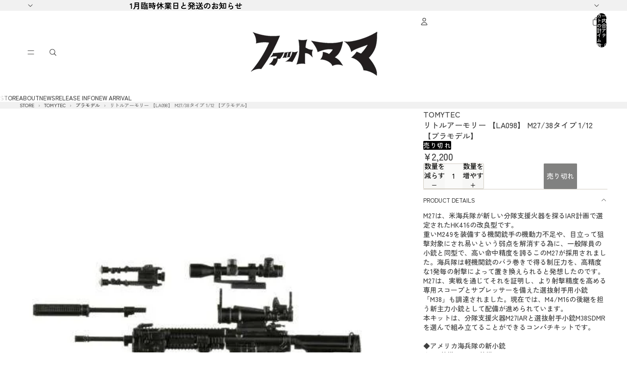

--- FILE ---
content_type: text/html; charset=utf-8
request_url: https://fatmama.jp/products/0faftmt24b014
body_size: 57192
content:
<!doctype html>
<html
  
  lang="ja"
>
  <head>
    
      <link
        rel="expect"
        href="#MainContent"
        blocking="render"
        id="view-transition-render-blocker"
      >
    
<meta charset="utf-8">
<meta
  http-equiv="X-UA-Compatible"
  content="IE=edge"
>
<meta
  name="viewport"
  content="width=device-width,initial-scale=1"
>
<meta
  name="view-transition"
  content="same-origin"
>
<meta
  name="theme-color"
  content=""
>

<meta
  property="og:site_name"
  content="FATMAMA"
>
<meta
  property="og:url"
  content="https://fatmama.jp/products/0faftmt24b014"
>
<meta
  property="og:title"
  content="リトルアーモリー 【LA098】 M27/38タイプ 1/12 【プラモデル】"
>
<meta
  property="og:type"
  content="product"
>
<meta
  property="og:description"
  content="M27は、米海兵隊が新しい分隊支援火器を探るIAR計画で選定されたHK416の改良型です。 重いM249を装備する機関銃手の機動力不足や、目立って狙撃対象にされ易いという弱点を解消する為に、一般隊員の小銃と同型で、高い命中精度を誇るこのM27が採用されました。海兵隊は軽機関銃のバラ巻きで得る制圧力を、高精度な1発毎の射撃によって置き換えられると発想したのです。 M27は、実戦を通じてそれを証明し、より射撃精度を高める専用スコープとサプレッサーを備えた選抜射手用小銃「M38」も調達されました。現在では、M4/M16の後継を担う新主力小銃として配備が進められています。 本キットは、分隊支援火器M27IARと選抜射手小銃M38SDMRを選"
><meta
    property="og:image"
    content="http://fatmama.jp/cdn/shop/files/aH6xn75oDfsdu9zrApJUucsqtnFSOliCGhHr8nhc.jpg?v=1718688104"
  >
  <meta
    property="og:image:secure_url"
    content="https://fatmama.jp/cdn/shop/files/aH6xn75oDfsdu9zrApJUucsqtnFSOliCGhHr8nhc.jpg?v=1718688104"
  >
  <meta
    property="og:image:width"
    content="480"
  >
  <meta
    property="og:image:height"
    content="640"
  ><meta
    property="og:price:amount"
    content="2,200"
  >
  <meta
    property="og:price:currency"
    content="JPY"
  ><meta
  name="twitter:card"
  content="summary_large_image"
>
<meta
  name="twitter:title"
  content="リトルアーモリー 【LA098】 M27/38タイプ 1/12 【プラモデル】"
>
<meta
  name="twitter:description"
  content="M27は、米海兵隊が新しい分隊支援火器を探るIAR計画で選定されたHK416の改良型です。 重いM249を装備する機関銃手の機動力不足や、目立って狙撃対象にされ易いという弱点を解消する為に、一般隊員の小銃と同型で、高い命中精度を誇るこのM27が採用されました。海兵隊は軽機関銃のバラ巻きで得る制圧力を、高精度な1発毎の射撃によって置き換えられると発想したのです。 M27は、実戦を通じてそれを証明し、より射撃精度を高める専用スコープとサプレッサーを備えた選抜射手用小銃「M38」も調達されました。現在では、M4/M16の後継を担う新主力小銃として配備が進められています。 本キットは、分隊支援火器M27IARと選抜射手小銃M38SDMRを選"
>

<title>
  リトルアーモリー 【LA098】 M27/38タイプ 1/12 【プラモデル】
 &ndash; FATMAMA</title>

<link
  rel="canonical"
  href="https://fatmama.jp/products/0faftmt24b014"
>


  <meta
    name="description"
    content="M27は、米海兵隊が新しい分隊支援火器を探るIAR計画で選定されたHK416の改良型です。 重いM249を装備する機関銃手の機動力不足や、目立って狙撃対象にされ易いという弱点を解消する為に、一般隊員の小銃と同型で、高い命中精度を誇るこのM27が採用されました。海兵隊は軽機関銃のバラ巻きで得る制圧力を、高精度な1発毎の射撃によって置き換えられると発想したのです。 M27は、実戦を通じてそれを証明し、より射撃精度を高める専用スコープとサプレッサーを備えた選抜射手用小銃「M38」も調達されました。現在では、M4/M16の後継を担う新主力小銃として配備が進められています。 本キットは、分隊支援火器M27IARと選抜射手小銃M38SDMRを選"
  >

<link href="//fatmama.jp/cdn/shop/t/139/assets/overflow-list.css?v=101911674359793798601766899897" as="style" rel="preload">
<link href="//fatmama.jp/cdn/shop/t/139/assets/base.css?v=25630247329231457811766899879" rel="stylesheet" type="text/css" media="all" />

<link
    rel="preload"
    as="font"
    href="//fatmama.jp/cdn/fonts/zen_kaku_gothic_new/zenkakugothicnew_n5.bfe9de7f84b9cc9baf561b1d9bbfb68c500d5ed1.woff2"
    type="font/woff2"
    crossorigin
    fetchpriority="low"
  ><link
    rel="preload"
    as="font"
    href="//fatmama.jp/cdn/fonts/zen_maru_gothic/zenmarugothic_n5.d03fd16a77dec18fbd4250628b65e3169701e809.woff2"
    type="font/woff2"
    crossorigin
    fetchpriority="low"
  ><link
    rel="preload"
    as="font"
    href="//fatmama.jp/cdn/fonts/zen_maru_gothic/zenmarugothic_n7.fb6101ebd980629ff7431d54a90c7f24958b36fe.woff2"
    type="font/woff2"
    crossorigin
    fetchpriority="low"
  ><link
    rel="preload"
    as="font"
    href="//fatmama.jp/cdn/fonts/mochiy_pop_p_one/mochiypoppone_n4.7d73a806deea86a735adbdaa1acb87e962dab9a6.woff2"
    type="font/woff2"
    crossorigin
    fetchpriority="low"
  >
<script async crossorigin fetchpriority="high" src="/cdn/shopifycloud/importmap-polyfill/es-modules-shim.2.4.0.js"></script>
<script type="importmap">
  {
    "imports": {
      "@theme/overflow-list": "//fatmama.jp/cdn/shop/t/139/assets/overflow-list.js?v=46858356770684902511766899898",
      "@theme/product-title": "//fatmama.jp/cdn/shop/t/139/assets/product-title-truncation.js?v=81744426891537421781766899902",
      "@theme/component": "//fatmama.jp/cdn/shop/t/139/assets/component.js?v=184240237101443119871766899882",
      "@theme/dialog": "//fatmama.jp/cdn/shop/t/139/assets/dialog.js?v=61774032287387761671766899883",
      "@theme/events": "//fatmama.jp/cdn/shop/t/139/assets/events.js?v=147926035229139604561766899883",
      "@theme/focus": "//fatmama.jp/cdn/shop/t/139/assets/focus.js?v=60436577539430446401766899884",
      "@theme/morph": "//fatmama.jp/cdn/shop/t/139/assets/morph.js?v=35457747882330740861766899897",
      "@theme/paginated-list": "//fatmama.jp/cdn/shop/t/139/assets/paginated-list.js?v=95298315036233333871766899898",
      "@theme/performance": "//fatmama.jp/cdn/shop/t/139/assets/performance.js?v=171015751390534793081766899898",
      "@theme/product-form": "//fatmama.jp/cdn/shop/t/139/assets/product-form.js?v=37993400097492174081766899900",
      "@theme/recently-viewed-products": "//fatmama.jp/cdn/shop/t/139/assets/recently-viewed-products.js?v=94729125001750262651766899903",
      "@theme/scrolling": "//fatmama.jp/cdn/shop/t/139/assets/scrolling.js?v=118005526288211533611766899904",
      "@theme/section-renderer": "//fatmama.jp/cdn/shop/t/139/assets/section-renderer.js?v=117273408521114569061766899905",
      "@theme/section-hydration": "//fatmama.jp/cdn/shop/t/139/assets/section-hydration.js?v=177651605160027701221766899905",
      "@theme/utilities": "//fatmama.jp/cdn/shop/t/139/assets/utilities.js?v=74252600229394689081766899906",
      "@theme/variant-picker": "//fatmama.jp/cdn/shop/t/139/assets/variant-picker.js?v=124079696159966615681766899907",
      "@theme/media-gallery": "//fatmama.jp/cdn/shop/t/139/assets/media-gallery.js?v=111441960308641931071766899897",
      "@theme/quick-add": "//fatmama.jp/cdn/shop/t/139/assets/quick-add.js?v=148903382353369979481766899903",
      "@theme/paginated-list-aspect-ratio": "//fatmama.jp/cdn/shop/t/139/assets/paginated-list-aspect-ratio.js?v=25254270272143792451766899898",
      "@theme/popover-polyfill": "//fatmama.jp/cdn/shop/t/139/assets/popover-polyfill.js?v=119029313658895111201766899899",
      "@theme/component-quantity-selector": "//fatmama.jp/cdn/shop/t/139/assets/component-quantity-selector.js?v=67906657287482036641766899882",
      "@theme/comparison-slider": "//fatmama.jp/cdn/shop/t/139/assets/comparison-slider.js?v=106705562947035711941766899881",
      "@theme/sticky-add-to-cart": "//fatmama.jp/cdn/shop/t/139/assets/sticky-add-to-cart.js?v=48956925339276737091766899906",
      "@theme/fly-to-cart": "//fatmama.jp/cdn/shop/t/139/assets/fly-to-cart.js?v=129971753673458693881766899884"
    }
  }
</script>

<script
  src="//fatmama.jp/cdn/shop/t/139/assets/view-transitions.js?v=7106414069516106341766899907"
  async
  
    blocking="render"
  
></script>

<link
  rel="modulepreload"
  href="//fatmama.jp/cdn/shop/t/139/assets/utilities.js?v=74252600229394689081766899906"
  fetchpriority="low"
>
<link
  rel="modulepreload"
  href="//fatmama.jp/cdn/shop/t/139/assets/component.js?v=184240237101443119871766899882"
  fetchpriority="low"
>
<link
  rel="modulepreload"
  href="//fatmama.jp/cdn/shop/t/139/assets/section-renderer.js?v=117273408521114569061766899905"
  fetchpriority="low"
>
<link
  rel="modulepreload"
  href="//fatmama.jp/cdn/shop/t/139/assets/section-hydration.js?v=177651605160027701221766899905"
  fetchpriority="low"
>
<link
  rel="modulepreload"
  href="//fatmama.jp/cdn/shop/t/139/assets/morph.js?v=35457747882330740861766899897"
  fetchpriority="low"
>



<link
  rel="modulepreload"
  href="//fatmama.jp/cdn/shop/t/139/assets/focus.js?v=60436577539430446401766899884"
  fetchpriority="low"
>
<link
  rel="modulepreload"
  href="//fatmama.jp/cdn/shop/t/139/assets/recently-viewed-products.js?v=94729125001750262651766899903"
  fetchpriority="low"
>
<link
  rel="modulepreload"
  href="//fatmama.jp/cdn/shop/t/139/assets/scrolling.js?v=118005526288211533611766899904"
  fetchpriority="low"
>
<link
  rel="modulepreload"
  href="//fatmama.jp/cdn/shop/t/139/assets/events.js?v=147926035229139604561766899883"
  fetchpriority="low"
>
<script
  src="//fatmama.jp/cdn/shop/t/139/assets/popover-polyfill.js?v=119029313658895111201766899899"
  type="module"
  fetchpriority="low"
></script>
<script
  src="//fatmama.jp/cdn/shop/t/139/assets/overflow-list.js?v=46858356770684902511766899898"
  type="module"
  fetchpriority="low"
></script>
<script
  src="//fatmama.jp/cdn/shop/t/139/assets/quick-add.js?v=148903382353369979481766899903"
  type="module"
  fetchpriority="low"
></script>


<script
  src="//fatmama.jp/cdn/shop/t/139/assets/dialog.js?v=61774032287387761671766899883"
  type="module"
  fetchpriority="low"
></script>
<script
  src="//fatmama.jp/cdn/shop/t/139/assets/variant-picker.js?v=124079696159966615681766899907"
  type="module"
  fetchpriority="low"
></script>
<script
  src="//fatmama.jp/cdn/shop/t/139/assets/product-card.js?v=124402285637860180781766899900"
  type="module"
  fetchpriority="low"
></script>
<script
  src="//fatmama.jp/cdn/shop/t/139/assets/product-form.js?v=37993400097492174081766899900"
  type="module"
  fetchpriority="low"
></script>
<script
  src="//fatmama.jp/cdn/shop/t/139/assets/fly-to-cart.js?v=129971753673458693881766899884"
  type="module"
  fetchpriority="low"
></script>
<script
  src="//fatmama.jp/cdn/shop/t/139/assets/accordion-custom.js?v=99000499017714805851766899878"
  type="module"
  fetchpriority="low"
></script>
<script
  src="//fatmama.jp/cdn/shop/t/139/assets/disclosure-custom.js?v=168050880623268140331766899883"
  type="module"
  fetchpriority="low"
></script>
<script
  src="//fatmama.jp/cdn/shop/t/139/assets/media.js?v=37825095869491791421766899897"
  type="module"
  fetchpriority="low"
></script>
<script
  src="//fatmama.jp/cdn/shop/t/139/assets/product-price.js?v=117989390664188536191766899901"
  type="module"
  fetchpriority="low"
></script>
<script
  src="//fatmama.jp/cdn/shop/t/139/assets/product-sku.js?v=121804655373531320511766899902"
  type="module"
  fetchpriority="low"
></script>
<script
  src="//fatmama.jp/cdn/shop/t/139/assets/product-title-truncation.js?v=81744426891537421781766899902"
  type="module"
  fetchpriority="low"
></script>
<script
  src="//fatmama.jp/cdn/shop/t/139/assets/product-inventory.js?v=16343734458933704981766899901"
  type="module"
  fetchpriority="low"
></script>
<script
  src="//fatmama.jp/cdn/shop/t/139/assets/show-more.js?v=94563802205717136101766899905"
  type="module"
  fetchpriority="low"
></script>
<script
  src="//fatmama.jp/cdn/shop/t/139/assets/slideshow.js?v=40796646405849125981766899905"
  type="module"
  fetchpriority="low"
></script>
<script
  src="//fatmama.jp/cdn/shop/t/139/assets/layered-slideshow.js?v=30135417790894624731766899896"
  type="module"
  fetchpriority="low"
></script>
<script
  src="//fatmama.jp/cdn/shop/t/139/assets/anchored-popover.js?v=95953304814728754461766899878"
  type="module"
  fetchpriority="low"
></script>
<script
  src="//fatmama.jp/cdn/shop/t/139/assets/floating-panel.js?v=128677600744947036551766899884"
  type="module"
  fetchpriority="low"
></script>
<script
  src="//fatmama.jp/cdn/shop/t/139/assets/video-background.js?v=25237992823806706551766899907"
  type="module"
  fetchpriority="low"
></script>
<script
  src="//fatmama.jp/cdn/shop/t/139/assets/component-quantity-selector.js?v=67906657287482036641766899882"
  type="module"
  fetchpriority="low"
></script>
<script
  src="//fatmama.jp/cdn/shop/t/139/assets/media-gallery.js?v=111441960308641931071766899897"
  type="module"
  fetchpriority="low"
></script>
<script
  src="//fatmama.jp/cdn/shop/t/139/assets/rte-formatter.js?v=101420294193111439321766899904"
  type="module"
  fetchpriority="low"
></script>
<script
  src="//fatmama.jp/cdn/shop/t/139/assets/volume-pricing.js?v=15442793518842484731766899908"
  type="module"
  fetchpriority="low"
></script>
<script
  src="//fatmama.jp/cdn/shop/t/139/assets/price-per-item.js?v=144512917617120124431766899899"
  type="module"
  fetchpriority="low"
></script>
<script
  src="//fatmama.jp/cdn/shop/t/139/assets/volume-pricing-info.js?v=94479640769665442661766899907"
  type="module"
  fetchpriority="low"
></script>


  <script
    src="//fatmama.jp/cdn/shop/t/139/assets/localization.js?v=15585934801240115691766899896"
    type="module"
    fetchpriority="low"
  ></script>



  <script
    src="//fatmama.jp/cdn/shop/t/139/assets/fly-to-cart.js?v=129971753673458693881766899884"
    type="module"
    fetchpriority="low"
  ></script>
  <script
    src="//fatmama.jp/cdn/shop/t/139/assets/sticky-add-to-cart.js?v=48956925339276737091766899906"
    type="module"
    fetchpriority="low"
  ></script>
  <script type="module">
    import { RecentlyViewed } from '@theme/recently-viewed-products';
    RecentlyViewed.addProduct('8608226869474');
  </script>



  <script
    src="//fatmama.jp/cdn/shop/t/139/assets/product-card-link.js?v=97122579314620396511766899899"
    type="module"
    fetchpriority="low"
  ></script>


<script
  src="//fatmama.jp/cdn/shop/t/139/assets/auto-close-details.js?v=58350291535404441581766899879"
  defer="defer"
></script>

<script>
  const Theme = {
    translations: {
      placeholder_image: `プレースホルダーの画像`,
      added: `追加済み`,
      recipient_form_fields_visible: `受信者フォームフィールドが表示されました`,
      recipient_form_fields_hidden: `受信者フォームフィールドが非表示になりました`,
      recipient_form_error: `フォームの送信の際にエラーが発生しました`,
      items_added_to_cart_one: `1個のアイテムがカートに追加されました`,
      items_added_to_cart_other: `{{ count }}個のアイテムがカートに追加されました`,
    },
    routes: {
      cart_add_url: '/cart/add.js',
      cart_change_url: '/cart/change',
      cart_update_url: '/cart/update',
      cart_url: '/cart',
      predictive_search_url: '/search/suggest',
      search_url: '/search',
    },
    template: {
      name: 'product',
    },
  };
</script>
<style data-shopify>
@font-face {
  font-family: "Zen Kaku Gothic New";
  font-weight: 500;
  font-style: normal;
  font-display: swap;
  src: url("//fatmama.jp/cdn/fonts/zen_kaku_gothic_new/zenkakugothicnew_n5.bfe9de7f84b9cc9baf561b1d9bbfb68c500d5ed1.woff2") format("woff2"),
       url("//fatmama.jp/cdn/fonts/zen_kaku_gothic_new/zenkakugothicnew_n5.cdd387a5accbe1a6e8f15c1ff35b48573637f4e2.woff") format("woff");
}
@font-face {
  font-family: "Zen Kaku Gothic New";
  font-weight: 700;
  font-style: normal;
  font-display: swap;
  src: url("//fatmama.jp/cdn/fonts/zen_kaku_gothic_new/zenkakugothicnew_n7.c629355112e2c4394bf64889a68f5ace346cfdd0.woff2") format("woff2"),
       url("//fatmama.jp/cdn/fonts/zen_kaku_gothic_new/zenkakugothicnew_n7.42126078c22414f8c87e00eff728b3e0216214d7.woff") format("woff");
}
@font-face {
  font-family: "Zen Maru Gothic";
  font-weight: 500;
  font-style: normal;
  font-display: swap;
  src: url("//fatmama.jp/cdn/fonts/zen_maru_gothic/zenmarugothic_n5.d03fd16a77dec18fbd4250628b65e3169701e809.woff2") format("woff2"),
       url("//fatmama.jp/cdn/fonts/zen_maru_gothic/zenmarugothic_n5.3569cca06c6fdb5a0c37b5731e1da8bf35dbfc99.woff") format("woff");
}
@font-face {
  font-family: "Zen Maru Gothic";
  font-weight: 700;
  font-style: normal;
  font-display: swap;
  src: url("//fatmama.jp/cdn/fonts/zen_maru_gothic/zenmarugothic_n7.fb6101ebd980629ff7431d54a90c7f24958b36fe.woff2") format("woff2"),
       url("//fatmama.jp/cdn/fonts/zen_maru_gothic/zenmarugothic_n7.09ff838ad1c23397d92f54c10d8eb8ad3c940224.woff") format("woff");
}
@font-face {
  font-family: "Mochiy Pop P One";
  font-weight: 400;
  font-style: normal;
  font-display: swap;
  src: url("//fatmama.jp/cdn/fonts/mochiy_pop_p_one/mochiypoppone_n4.7d73a806deea86a735adbdaa1acb87e962dab9a6.woff2") format("woff2"),
       url("//fatmama.jp/cdn/fonts/mochiy_pop_p_one/mochiypoppone_n4.3428aea505400537676ba100eb9f38f6e87df4dd.woff") format("woff");
}


  :root {
    /* Page Layout */
    --sidebar-width: 25rem;
    --narrow-content-width: 36rem;
    --normal-content-width: 42rem;
    --wide-content-width: 46rem;
    --narrow-page-width: 90rem;
    --normal-page-width: 120rem;
    --wide-page-width: 150rem;

    /* Section Heights */
    --section-height-small: 15rem;
    --section-height-medium: 25rem;
    --section-height-large: 35rem;

    @media screen and (min-width: 40em) {
      --section-height-small: 40svh;
      --section-height-medium: 55svh;
      --section-height-large: 70svh;
    }

    @media screen and (min-width: 60em) {
      --section-height-small: 50svh;
      --section-height-medium: 65svh;
      --section-height-large: 80svh;
    }

    /* Letter spacing */
    --letter-spacing-sm: 0.06em;
    --letter-spacing-md: 0.13em;

    /* Font families */
    --font-body--family: "Zen Kaku Gothic New", sans-serif;
    --font-body--style: normal;
    --font-body--weight: 500;
    --font-subheading--family: "Zen Maru Gothic", sans-serif;
    --font-subheading--style: normal;
    --font-subheading--weight: 500;
    --font-heading--family: "Zen Maru Gothic", sans-serif;
    --font-heading--style: normal;
    --font-heading--weight: 700;
    --font-accent--family: "Mochiy Pop P One", sans-serif;
    --font-accent--style: normal;
    --font-accent--weight: 400;

    /* Margin sizes */
    --font-h1--spacing: 0.25em;
    --font-h2--spacing: 0.25em;
    --font-h3--spacing: 0.25em;
    --font-h4--spacing: 0.25em;
    --font-h5--spacing: 0.25em;
    --font-h6--spacing: 0.25em;
    --font-paragraph--spacing: 0.5em;

    /* Heading colors */
    --font-h1--color: var(--color-foreground-heading);
    --font-h2--color: var(--color-foreground-heading);
    --font-h3--color: var(--color-foreground-heading);
    --font-h4--color: var(--color-foreground-heading);
    --font-h5--color: var(--color-foreground-heading);
    --font-h6--color: var(--color-foreground-heading);

    /** Z-Index / Layering */
    --layer-section-background: -2;
    --layer-lowest: -1;
    --layer-base: 0;
    --layer-flat: 1;
    --layer-raised: 2;
    --layer-heightened: 4;
    --layer-sticky: 8;
    --layer-window-overlay: 10;
    --layer-header-menu: 12;
    --layer-overlay: 16;
    --layer-menu-drawer: 18;
    --layer-temporary: 20;

    /* Max-width / Measure */
    --max-width--body-normal: 32.5em;
    --max-width--body-narrow: 22.75em;

    --max-width--heading-normal: 32.5em;
    --max-width--heading-narrow: 19.5em;

    --max-width--display-normal: 13em;
    --max-width--display-narrow: 9.75em;
    --max-width--display-tight: 3.25em;

    /* Letter-spacing / Tracking */
    --letter-spacing--display-tight: -0.03em;
    --letter-spacing--display-normal: 0em;
    --letter-spacing--display-loose: 0.03em;

    --letter-spacing--heading-tight: -0.03em;
    --letter-spacing--heading-normal: 0em;
    --letter-spacing--heading-loose: 0.03em;

    --letter-spacing--body-tight: -0.03em;
    --letter-spacing--body-normal: 0em;
    --letter-spacing--body-loose: 0.03em;

    /* Line height / Leading */
    --line-height: 1;

    --line-height--display-tight: 1;
    --line-height--display-normal: 1.1;
    --line-height--display-loose: 1.2;

    --line-height--heading-tight: 1.15;
    --line-height--heading-normal: 1.25;
    --line-height--heading-loose: 1.35;

    --line-height--body-tight: 1.2;
    --line-height--body-normal: 1.4;
    --line-height--body-loose: 1.6;

    /* Typography presets */
    --font-size--paragraph: 0.875rem;--font-size--h1: 1.5rem;--font-size--h2: 1.25rem;--font-size--h3: 1.25rem;--font-size--h4: 0.875rem;--font-size--h5: 0.75rem;--font-size--h6: 0.75rem;--font-paragraph--weight: 400;--font-paragraph--letter-spacing: var(--letter-spacing--body-normal);--font-paragraph--size: var(--font-size--paragraph);--font-paragraph--family: var(--font-body--family);--font-paragraph--style: var(--font-body--style);--font-paragraph--case: ;--font-paragraph--line-height: var(--line-height--body-normal);--font-h1--weight: var(--font-primary--weight);--font-h1--letter-spacing: var(--letter-spacing--heading-normal);--font-h1--size: var(--font-size--h1);--font-h1--family: var(--font-primary--family);--font-h1--style: var(--font-primary--style);--font-h1--case: none;--font-h1--line-height: var(--line-height--display-normal);--font-h2--weight: var(--font-primary--weight);--font-h2--letter-spacing: var(--letter-spacing--heading-normal);--font-h2--size: var(--font-size--h2);--font-h2--family: var(--font-primary--family);--font-h2--style: var(--font-primary--style);--font-h2--case: none;--font-h2--line-height: var(--line-height--display-normal);--font-h3--weight: var(--font-subheading--weight);--font-h3--letter-spacing: var(--letter-spacing--heading-normal);--font-h3--size: var(--font-size--h3);--font-h3--family: var(--font-subheading--family);--font-h3--style: var(--font-subheading--style);--font-h3--case: none;--font-h3--line-height: var(--line-height--display-normal);--font-h4--weight: var(--font-heading--weight);--font-h4--letter-spacing: var(--letter-spacing--heading-normal);--font-h4--size: var(--font-size--h4);--font-h4--family: var(--font-heading--family);--font-h4--style: var(--font-heading--style);--font-h4--case: none;--font-h4--line-height: var(--line-height--display-normal);--font-h5--weight: var(--font-heading--weight);--font-h5--letter-spacing: var(--letter-spacing--heading-normal);--font-h5--size: var(--font-size--h5);--font-h5--family: var(--font-heading--family);--font-h5--style: var(--font-heading--style);--font-h5--case: none;--font-h5--line-height: var(--line-height--display-normal);--font-h6--weight: var(--font-body--weight);--font-h6--letter-spacing: var(--letter-spacing--heading-loose);--font-h6--size: var(--font-size--h6);--font-h6--family: var(--font-body--family);--font-h6--style: var(--font-body--style);--font-h6--case: uppercase;--font-h6--line-height: var(--line-height--display-normal);

    /* Hardcoded font sizes */
    --font-size--3xs: 0.625rem;
    --font-size--2xs: 0.75rem;
    --font-size--xs: 0.8125rem;
    --font-size--sm: 0.875rem;
    --font-size--md: 1rem;
    --font-size--lg: 1.125rem;
    --font-size--xl: 1.25rem;
    --font-size--2xl: 1.5rem;
    --font-size--3xl: 2rem;
    --font-size--4xl: 2.5rem;
    --font-size--5xl: 3rem;
    --font-size--6xl: 3.5rem;

    /* Menu font sizes */
    --menu-font-sm--size: 0.875rem;
    --menu-font-sm--line-height: calc(1.1 + 0.5 * min(16 / 14));
    --menu-font-md--size: 1rem;
    --menu-font-md--line-height: calc(1.1 + 0.5 * min(16 / 16));
    --menu-font-lg--size: 1.125rem;
    --menu-font-lg--line-height: calc(1.1 + 0.5 * min(16 / 18));
    --menu-font-xl--size: 1.25rem;
    --menu-font-xl--line-height: calc(1.1 + 0.5 * min(16 / 20));
    --menu-font-2xl--size: 1.75rem;
    --menu-font-2xl--line-height: calc(1.1 + 0.5 * min(16 / 28));

    /* Colors */
    --color-error: #8B0000;
    --color-success: #006400;
    --color-white: #FFFFFF;
    --color-white-rgb: 255 255 255;
    --color-black: #000000;
    --color-instock: #3ED660;
    --color-lowstock: #EE9441;
    --color-outofstock: #C8C8C8;

    /* Opacity */
    --opacity-5: 0.05;
    --opacity-8: 0.08;
    --opacity-10: 0.1;
    --opacity-15: 0.15;
    --opacity-20: 0.2;
    --opacity-25: 0.25;
    --opacity-30: 0.3;
    --opacity-40: 0.4;
    --opacity-50: 0.5;
    --opacity-60: 0.6;
    --opacity-70: 0.7;
    --opacity-80: 0.8;
    --opacity-85: 0.85;
    --opacity-90: 0.9;
    --opacity-subdued-text: var(--opacity-70);

    --shadow-button: 0 2px 3px rgb(0 0 0 / 20%);
    --gradient-image-overlay: linear-gradient(to top, rgb(0 0 0 / 0.5), transparent);

    /* Spacing */
    --margin-3xs: 0.125rem;
    --margin-2xs: 0.3rem;
    --margin-xs: 0.5rem;
    --margin-sm: 0.7rem;
    --margin-md: 0.8rem;
    --margin-lg: 1rem;
    --margin-xl: 1.25rem;
    --margin-2xl: 1.5rem;
    --margin-3xl: 1.75rem;
    --margin-4xl: 2rem;
    --margin-5xl: 3rem;
    --margin-6xl: 5rem;

    --scroll-margin: 50px;

    --padding-3xs: 0.125rem;
    --padding-2xs: 0.25rem;
    --padding-xs: 0.5rem;
    --padding-sm: 0.7rem;
    --padding-md: 0.8rem;
    --padding-lg: 1rem;
    --padding-xl: 1.25rem;
    --padding-2xl: 1.5rem;
    --padding-3xl: 1.75rem;
    --padding-4xl: 2rem;
    --padding-5xl: 3rem;
    --padding-6xl: 4rem;

    --gap-3xs: 0.125rem;
    --gap-2xs: 0.3rem;
    --gap-xs: 0.5rem;
    --gap-sm: 0.7rem;
    --gap-md: 0.9rem;
    --gap-lg: 1rem;
    --gap-xl: 1.25rem;
    --gap-2xl: 2rem;
    --gap-3xl: 3rem;

    --spacing-scale-sm: 0.6;
    --spacing-scale-md: 0.7;
    --spacing-scale-default: 1.0;

    /* Checkout buttons gap */
    --checkout-button-gap: 10px;

    /* Borders */
    --style-border-width: 1px;
    --style-border-radius-xs: 0.2rem;
    --style-border-radius-sm: 0.6rem;
    --style-border-radius-md: 0.8rem;
    --style-border-radius-50: 50%;
    --style-border-radius-lg: 1rem;
    --style-border-radius-pills: 40px;
    --style-border-radius-inputs: 8px;
    --style-border-radius-buttons-primary: 2px;
    --style-border-radius-buttons-secondary: 0px;
    --style-border-width-primary: 1px;
    --style-border-width-secondary: 1px;
    --style-border-width-inputs: 1px;
    --style-border-radius-popover: 8px;
    --style-border-popover: 1px none rgb(var(--color-border-rgb) / 50%);
    --style-border-drawer: 1px none rgb(var(--color-border-rgb) / 50%);
    --style-border-swatch-opacity: 10%;
    --style-border-swatch-width: 1px;
    --style-border-swatch-style: solid;

    /* Animation */
    --ease-out-cubic: cubic-bezier(0.33, 1, 0.68, 1);
    --ease-out-quad: cubic-bezier(0.32, 0.72, 0, 1);
    --animation-speed-fast: 0.0625s;
    --animation-speed: 0.125s;
    --animation-speed-slow: 0.2s;
    --animation-speed-medium: 0.15s;
    --animation-easing: ease-in-out;
    --animation-slideshow-easing: cubic-bezier(0.4, 0, 0.2, 1);
    --drawer-animation-speed: 0.2s;
    --animation-values-slow: var(--animation-speed-slow) var(--animation-easing);
    --animation-values: var(--animation-speed) var(--animation-easing);
    --animation-values-fast: var(--animation-speed-fast) var(--animation-easing);
    --animation-values-allow-discrete: var(--animation-speed) var(--animation-easing) allow-discrete;
    --animation-timing-hover: cubic-bezier(0.25, 0.46, 0.45, 0.94);
    --animation-timing-active: cubic-bezier(0.5, 0, 0.75, 0);
    --animation-timing-bounce: cubic-bezier(0.34, 1.56, 0.64, 1);
    --animation-timing-default: cubic-bezier(0, 0, 0.2, 1);
    --animation-timing-fade-in: cubic-bezier(0.16, 1, 0.3, 1);
    --animation-timing-fade-out: cubic-bezier(0.4, 0, 0.2, 1);

    /* View transitions */
    /* View transition old */
    --view-transition-old-main-content: var(--animation-speed) var(--animation-easing) both fadeOut;

    /* View transition new */
    --view-transition-new-main-content: var(--animation-speed) var(--animation-easing) both fadeIn, var(--animation-speed) var(--animation-easing) both slideInTopViewTransition;

    /* Focus */
    --focus-outline-width: 0.09375rem;
    --focus-outline-offset: 0.2em;

    /* Badges */
    --badge-blob-padding-block: 1px;
    --badge-blob-padding-inline: 12px 8px;
    --badge-rectangle-padding-block: 1px;
    --badge-rectangle-padding-inline: 6px;
    @media screen and (min-width: 750px) {
      --badge-blob-padding-block: 4px;
      --badge-blob-padding-inline: 16px 12px;
      --badge-rectangle-padding-block: 4px;
      --badge-rectangle-padding-inline: 10px;
    }

    /* Icons */
    --icon-size-2xs: 0.6rem;
    --icon-size-xs: 0.85rem;
    --icon-size-sm: 1.25rem;
    --icon-size-md: 1.375rem;
    --icon-size-lg: 1.5rem;
    --icon-stroke-width: 1px;

    /* Input */
    --input-email-min-width: 200px;
    --input-search-max-width: 650px;
    --input-padding-y: 0.8rem;
    --input-padding-x: 0.8rem;
    --input-padding: var(--input-padding-y) var(--input-padding-x);
    --input-box-shadow-width: var(--style-border-width-inputs);
    --input-box-shadow: 0 0 0 var(--input-box-shadow-width) var(--color-input-border);
    --input-box-shadow-focus: 0 0 0 calc(var(--input-box-shadow-width) + 0.5px) var(--color-input-border);
    --input-disabled-background-color: rgb(var(--color-foreground-rgb) / var(--opacity-10));
    --input-disabled-border-color: rgb(var(--color-foreground-rgb) / var(--opacity-5));
    --input-disabled-text-color: rgb(var(--color-foreground-rgb) / var(--opacity-50));
    --input-textarea-min-height: 55px;

    /* Button size */
    --button-size-sm: 30px;
    --button-size-md: 36px;
    --button-size: var(--minimum-touch-target);
    --button-padding-inline: 24px;
    --button-padding-block: 16px;

    /* Button font-family */
    --button-font-family-primary: var(--font-body--family);
    --button-font-family-secondary: var(--font-body--family);

    /* Button text case */
    --button-text-case: ;
    --button-text-case-primary: default;
    --button-text-case-secondary: default;

    /* Borders */
    --border-color: rgb(var(--color-border-rgb) / var(--opacity-50));
    --border-width-sm: 1px;
    --border-width-md: 2px;
    --border-width-lg: 5px;
    --border-radius-sm: 0.25rem;

    /* Drawers */
    --drawer-inline-padding: 25px;
    --drawer-menu-inline-padding: 2.5rem;
    --drawer-header-block-padding: 20px;
    --drawer-content-block-padding: 10px;
    --drawer-header-desktop-top: 0rem;
    --drawer-padding: calc(var(--padding-sm) + 7px);
    --drawer-height: 100dvh;
    --drawer-width: 95vw;
    --drawer-max-width: 500px;

    /* Variant Picker Swatches */
    --variant-picker-swatch-width-unitless: 25;
    --variant-picker-swatch-height-unitless: 25;
    --variant-picker-swatch-width: 25px;
    --variant-picker-swatch-height: 25px;
    --variant-picker-swatch-radius: 100px;
    --variant-picker-border-width: 1px;
    --variant-picker-border-style: solid;
    --variant-picker-border-opacity: 10%;

    /* Variant Picker Buttons */
    --variant-picker-button-radius: 2px;
    --variant-picker-button-border-width: 1px;

    /* Slideshow */
    --slideshow-controls-size: 3.5rem;
    --slideshow-controls-icon: 2rem;
    --peek-next-slide-size: 3rem;

    /* Utilities */
    --backdrop-opacity: 0.15;
    --backdrop-color-rgb: var(--color-shadow-rgb);
    --minimum-touch-target: 44px;
    --disabled-opacity: 0.5;
    --skeleton-opacity: 0.025;

    /* Shapes */
    --shape--circle: circle(50% at center);
    --shape--sunburst: polygon(100% 50%,94.62% 55.87%,98.3% 62.94%,91.57% 67.22%,93.3% 75%,85.7% 77.39%,85.36% 85.36%,77.39% 85.7%,75% 93.3%,67.22% 91.57%,62.94% 98.3%,55.87% 94.62%,50% 100%,44.13% 94.62%,37.06% 98.3%,32.78% 91.57%,25% 93.3%,22.61% 85.7%,14.64% 85.36%,14.3% 77.39%,6.7% 75%,8.43% 67.22%,1.7% 62.94%,5.38% 55.87%,0% 50%,5.38% 44.13%,1.7% 37.06%,8.43% 32.78%,6.7% 25%,14.3% 22.61%,14.64% 14.64%,22.61% 14.3%,25% 6.7%,32.78% 8.43%,37.06% 1.7%,44.13% 5.38%,50% 0%,55.87% 5.38%,62.94% 1.7%,67.22% 8.43%,75% 6.7%,77.39% 14.3%,85.36% 14.64%,85.7% 22.61%,93.3% 25%,91.57% 32.78%,98.3% 37.06%,94.62% 44.13%);
    --shape--diamond: polygon(50% 0%, 100% 50%, 50% 100%, 0% 50%);
    --shape--blob: polygon(85.349% 11.712%, 87.382% 13.587%, 89.228% 15.647%, 90.886% 17.862%, 92.359% 20.204%, 93.657% 22.647%, 94.795% 25.169%, 95.786% 27.752%, 96.645% 30.382%, 97.387% 33.048%, 98.025% 35.740%, 98.564% 38.454%, 99.007% 41.186%, 99.358% 43.931%, 99.622% 46.685%, 99.808% 49.446%, 99.926% 52.210%, 99.986% 54.977%, 99.999% 57.744%, 99.975% 60.511%, 99.923% 63.278%, 99.821% 66.043%, 99.671% 68.806%, 99.453% 71.565%, 99.145% 74.314%, 98.724% 77.049%, 98.164% 79.759%, 97.433% 82.427%, 96.495% 85.030%, 95.311% 87.529%, 93.841% 89.872%, 92.062% 91.988%, 89.972% 93.796%, 87.635% 95.273%, 85.135% 96.456%, 82.532% 97.393%, 79.864% 98.127%, 77.156% 98.695%, 74.424% 99.129%, 71.676% 99.452%, 68.918% 99.685%, 66.156% 99.844%, 63.390% 99.942%, 60.624% 99.990%, 57.856% 99.999%, 55.089% 99.978%, 52.323% 99.929%, 49.557% 99.847%, 46.792% 99.723%, 44.031% 99.549%, 41.273% 99.317%, 38.522% 99.017%, 35.781% 98.639%, 33.054% 98.170%, 30.347% 97.599%, 27.667% 96.911%, 25.024% 96.091%, 22.432% 95.123%, 19.907% 93.994%, 17.466% 92.690%, 15.126% 91.216%, 12.902% 89.569%, 10.808% 87.761%, 8.854% 85.803%, 7.053% 83.703%, 5.418% 81.471%, 3.962% 79.119%, 2.702% 76.656%, 1.656% 74.095%, 0.846% 71.450%, 0.294% 68.740%, 0.024% 65.987%, 0.050% 63.221%, 0.343% 60.471%, 0.858% 57.752%, 1.548% 55.073%, 2.370% 52.431%, 3.283% 49.819%, 4.253% 47.227%, 5.249% 44.646%, 6.244% 42.063%, 7.211% 39.471%, 8.124% 36.858%, 8.958% 34.220%, 9.711% 31.558%, 10.409% 28.880%, 11.083% 26.196%, 11.760% 23.513%, 12.474% 20.839%, 13.259% 18.186%, 14.156% 15.569%, 15.214% 13.012%, 16.485% 10.556%, 18.028% 8.261%, 19.883% 6.211%, 22.041% 4.484%, 24.440% 3.110%, 26.998% 2.057%, 29.651% 1.275%, 32.360% 0.714%, 35.101% 0.337%, 37.859% 0.110%, 40.624% 0.009%, 43.391% 0.016%, 46.156% 0.113%, 48.918% 0.289%, 51.674% 0.533%, 54.425% 0.837%, 57.166% 1.215%, 59.898% 1.654%, 62.618% 2.163%, 65.322% 2.750%, 68.006% 3.424%, 70.662% 4.197%, 73.284% 5.081%, 75.860% 6.091%, 78.376% 7.242%, 80.813% 8.551%, 83.148% 10.036%, 85.349% 11.712%);

    /* Buy buttons */
    --height-buy-buttons: calc(var(--padding-lg) * 2 + var(--icon-size-sm));

    /* Card image width and height variables */
    --card-width-small: 10rem;

    --height-small: 10rem;
    --height-medium: 11.5rem;
    --height-large: 13rem;
    --height-full: 100vh;

    @media screen and (min-width: 750px) {
      --height-small: 17.5rem;
      --height-medium: 21.25rem;
      --height-large: 25rem;
    }

    /* Modal */
    --modal-max-height: 65dvh;

    /* Card styles for search */
    --card-bg-hover: rgb(var(--color-foreground-rgb) / var(--opacity-5));
    --card-border-hover: rgb(var(--color-foreground-rgb) / var(--opacity-30));
    --card-border-focus: rgb(var(--color-foreground-rgb) / var(--opacity-10));

    /* Cart */
    --cart-primary-font-family: var(--font-body--family);
    --cart-primary-font-style: var(--font-body--style);
    --cart-primary-font-weight: var(--font-body--weight);
    --cart-secondary-font-family: var(--font-body--family);
    --cart-secondary-font-style: var(--font-body--style);
    --cart-secondary-font-weight: var(--font-body--weight);
  }
</style>
<style data-shopify>
  
    
      :root,
    
    
    
    .color-scheme-1 {
        --color-background: rgb(255 255 255 / 1.0);
        /* RGB values only to apply different opacities - Relative color values are not supported in iOS < 16.4 */
        --color-background-rgb: 255 255 255;
        --opacity-5-15: 0.05;
        --opacity-10-25: 0.1;
        --opacity-35-55: 0.35;
        --opacity-40-60: 0.4;
        --opacity-30-60: 0.3;
        --color-foreground: rgb(3 3 2 / 0.76);
        --color-foreground-rgb: 3 3 2;
        --color-foreground-heading: rgb(3 3 2 / 1.0);
        --color-foreground-heading-rgb: 3 3 2;
        --color-primary: rgb(3 3 2 / 1.0);
        --color-primary-rgb: 3 3 2;
        --color-primary-hover: rgb(3 3 2 / 1.0);
        --color-primary-hover-rgb: 3 3 2;
        --color-border: rgb(211 206 197 / 1.0);
        --color-border-rgb: 211 206 197;
        --color-shadow: rgb(3 3 2 / 1.0);
        --color-shadow-rgb: 3 3 2;
        --color-primary-button-text: rgb(255 255 255 / 1.0);
        --color-primary-button-background: rgb(3 3 2 / 1.0);
        --color-primary-button-border: rgb(3 3 2 / 1.0);
        --color-primary-button-hover-text: rgb(3 3 2 / 1.0);
        --color-primary-button-hover-background: rgb(3 3 2 / 0.08);
        --color-primary-button-hover-border: rgb(3 3 2 / 1.0);
        --color-secondary-button-text: rgb(3 3 2 / 1.0);
        --color-secondary-button-background: rgb(0 0 0 / 0.0);
        --color-secondary-button-border: rgb(211 206 197 / 1.0);
        --color-secondary-button-hover-text: rgb(3 3 2 / 1.0);
        --color-secondary-button-hover-background: rgb(0 0 0 / 0.0);
        --color-secondary-button-hover-border: rgb(3 3 2 / 1.0);
        --color-input-background: rgb(211 206 197 / 0.09);
        --color-input-text: rgb(3 3 2 / 1.0);
        --color-input-text-rgb: 3 3 2;
        --color-input-border: rgb(211 206 197 / 1.0);
        --color-input-hover-background: rgb(245 245 245 / 1.0);
        --color-variant-background: rgb(0 0 0 / 0.0);
        --color-variant-border: rgb(3 3 2 / 0.11);
        --color-variant-text: rgb(0 0 0 / 1.0);
        --color-variant-text-rgb: 0 0 0;
        --color-variant-hover-background: rgb(245 245 245 / 1.0);
        --color-variant-hover-text: rgb(0 0 0 / 1.0);
        --color-variant-hover-border: rgb(230 230 230 / 1.0);
        --color-selected-variant-background: rgb(0 0 0 / 0.0);
        --color-selected-variant-border: rgb(3 3 2 / 1.0);
        --color-selected-variant-text: rgb(3 3 2 / 1.0);
        --color-selected-variant-hover-background: rgb(26 26 26 / 1.0);
        --color-selected-variant-hover-text: rgb(255 255 255 / 1.0);
        --color-selected-variant-hover-border: rgb(26 26 26 / 1.0);

        --input-disabled-background-color: rgb(var(--color-foreground-rgb) / var(--opacity-10));
        --input-disabled-border-color: rgb(var(--color-foreground-rgb) / var(--opacity-5-15));
        --input-disabled-text-color: rgb(var(--color-foreground-rgb) / var(--opacity-50));
        --color-foreground-muted: rgb(var(--color-foreground-rgb) / var(--opacity-60));
        --font-h1--color: var(--color-foreground-heading);
        --font-h2--color: var(--color-foreground-heading);
        --font-h3--color: var(--color-foreground-heading);
        --font-h4--color: var(--color-foreground-heading);
        --font-h5--color: var(--color-foreground-heading);
        --font-h6--color: var(--color-foreground-heading);

        /* Shadows */
        
          --shadow-drawer: 0px 4px 20px rgb(var(--color-shadow-rgb) / var(--opacity-15));
        
        
          --shadow-blur: 20px;
          --shadow-popover: 0px 4px 20px rgb(var(--color-shadow-rgb) / var(--opacity-15));
        
      }
  
    
    
    
    .color-scheme-2 {
        --color-background: rgb(237 235 231 / 1.0);
        /* RGB values only to apply different opacities - Relative color values are not supported in iOS < 16.4 */
        --color-background-rgb: 237 235 231;
        --opacity-5-15: 0.05;
        --opacity-10-25: 0.1;
        --opacity-35-55: 0.35;
        --opacity-40-60: 0.4;
        --opacity-30-60: 0.3;
        --color-foreground: rgb(0 0 0 / 1.0);
        --color-foreground-rgb: 0 0 0;
        --color-foreground-heading: rgb(0 0 0 / 1.0);
        --color-foreground-heading-rgb: 0 0 0;
        --color-primary: rgb(0 0 0 / 1.0);
        --color-primary-rgb: 0 0 0;
        --color-primary-hover: rgb(0 0 0 / 1.0);
        --color-primary-hover-rgb: 0 0 0;
        --color-border: rgb(211 206 197 / 1.0);
        --color-border-rgb: 211 206 197;
        --color-shadow: rgb(0 0 0 / 1.0);
        --color-shadow-rgb: 0 0 0;
        --color-primary-button-text: rgb(255 255 255 / 1.0);
        --color-primary-button-background: rgb(0 0 0 / 1.0);
        --color-primary-button-border: rgb(0 0 0 / 1.0);
        --color-primary-button-hover-text: rgb(0 0 0 / 1.0);
        --color-primary-button-hover-background: rgb(0 0 0 / 0.0);
        --color-primary-button-hover-border: rgb(0 0 0 / 1.0);
        --color-secondary-button-text: rgb(0 0 0 / 1.0);
        --color-secondary-button-background: rgb(0 0 0 / 0.0);
        --color-secondary-button-border: rgb(0 0 0 / 1.0);
        --color-secondary-button-hover-text: rgb(255 255 255 / 1.0);
        --color-secondary-button-hover-background: rgb(0 0 0 / 1.0);
        --color-secondary-button-hover-border: rgb(0 0 0 / 1.0);
        --color-input-background: rgb(255 255 255 / 1.0);
        --color-input-text: rgb(0 0 0 / 1.0);
        --color-input-text-rgb: 0 0 0;
        --color-input-border: rgb(0 0 0 / 1.0);
        --color-input-hover-background: rgb(245 245 245 / 1.0);
        --color-variant-background: rgb(255 255 255 / 1.0);
        --color-variant-border: rgb(230 230 230 / 1.0);
        --color-variant-text: rgb(0 0 0 / 1.0);
        --color-variant-text-rgb: 0 0 0;
        --color-variant-hover-background: rgb(245 245 245 / 1.0);
        --color-variant-hover-text: rgb(0 0 0 / 1.0);
        --color-variant-hover-border: rgb(230 230 230 / 1.0);
        --color-selected-variant-background: rgb(0 0 0 / 1.0);
        --color-selected-variant-border: rgb(0 0 0 / 1.0);
        --color-selected-variant-text: rgb(255 255 255 / 1.0);
        --color-selected-variant-hover-background: rgb(26 26 26 / 1.0);
        --color-selected-variant-hover-text: rgb(255 255 255 / 1.0);
        --color-selected-variant-hover-border: rgb(26 26 26 / 1.0);

        --input-disabled-background-color: rgb(var(--color-foreground-rgb) / var(--opacity-10));
        --input-disabled-border-color: rgb(var(--color-foreground-rgb) / var(--opacity-5-15));
        --input-disabled-text-color: rgb(var(--color-foreground-rgb) / var(--opacity-50));
        --color-foreground-muted: rgb(var(--color-foreground-rgb) / var(--opacity-60));
        --font-h1--color: var(--color-foreground-heading);
        --font-h2--color: var(--color-foreground-heading);
        --font-h3--color: var(--color-foreground-heading);
        --font-h4--color: var(--color-foreground-heading);
        --font-h5--color: var(--color-foreground-heading);
        --font-h6--color: var(--color-foreground-heading);

        /* Shadows */
        
          --shadow-drawer: 0px 4px 20px rgb(var(--color-shadow-rgb) / var(--opacity-15));
        
        
          --shadow-blur: 20px;
          --shadow-popover: 0px 4px 20px rgb(var(--color-shadow-rgb) / var(--opacity-15));
        
      }
  
    
    
    
    .color-scheme-3 {
        --color-background: rgb(199 0 0 / 1.0);
        /* RGB values only to apply different opacities - Relative color values are not supported in iOS < 16.4 */
        --color-background-rgb: 199 0 0;
        --opacity-5-15: 0.15;
        --opacity-10-25: 0.25;
        --opacity-35-55: 0.55;
        --opacity-40-60: 0.6;
        --opacity-30-60: 0.6;
        --color-foreground: rgb(255 255 255 / 1.0);
        --color-foreground-rgb: 255 255 255;
        --color-foreground-heading: rgb(255 255 255 / 1.0);
        --color-foreground-heading-rgb: 255 255 255;
        --color-primary: rgb(255 255 255 / 1.0);
        --color-primary-rgb: 255 255 255;
        --color-primary-hover: rgb(255 255 255 / 1.0);
        --color-primary-hover-rgb: 255 255 255;
        --color-border: rgb(214 212 211 / 1.0);
        --color-border-rgb: 214 212 211;
        --color-shadow: rgb(0 0 0 / 1.0);
        --color-shadow-rgb: 0 0 0;
        --color-primary-button-text: rgb(0 0 0 / 1.0);
        --color-primary-button-background: rgb(255 255 255 / 1.0);
        --color-primary-button-border: rgb(255 255 255 / 1.0);
        --color-primary-button-hover-text: rgb(255 255 255 / 1.0);
        --color-primary-button-hover-background: rgb(0 0 0 / 0.0);
        --color-primary-button-hover-border: rgb(255 255 255 / 1.0);
        --color-secondary-button-text: rgb(255 255 255 / 1.0);
        --color-secondary-button-background: rgb(0 0 0 / 0.0);
        --color-secondary-button-border: rgb(255 255 255 / 1.0);
        --color-secondary-button-hover-text: rgb(0 0 0 / 1.0);
        --color-secondary-button-hover-background: rgb(255 255 255 / 1.0);
        --color-secondary-button-hover-border: rgb(255 255 255 / 1.0);
        --color-input-background: rgb(0 0 0 / 0.0);
        --color-input-text: rgb(255 255 255 / 1.0);
        --color-input-text-rgb: 255 255 255;
        --color-input-border: rgb(255 255 255 / 1.0);
        --color-input-hover-background: rgb(255 255 255 / 0.08);
        --color-variant-background: rgb(255 255 255 / 1.0);
        --color-variant-border: rgb(230 230 230 / 1.0);
        --color-variant-text: rgb(0 0 0 / 1.0);
        --color-variant-text-rgb: 0 0 0;
        --color-variant-hover-background: rgb(245 245 245 / 1.0);
        --color-variant-hover-text: rgb(0 0 0 / 1.0);
        --color-variant-hover-border: rgb(230 230 230 / 1.0);
        --color-selected-variant-background: rgb(0 0 0 / 1.0);
        --color-selected-variant-border: rgb(0 0 0 / 1.0);
        --color-selected-variant-text: rgb(255 255 255 / 1.0);
        --color-selected-variant-hover-background: rgb(26 26 26 / 1.0);
        --color-selected-variant-hover-text: rgb(255 255 255 / 1.0);
        --color-selected-variant-hover-border: rgb(26 26 26 / 1.0);

        --input-disabled-background-color: rgb(var(--color-foreground-rgb) / var(--opacity-10));
        --input-disabled-border-color: rgb(var(--color-foreground-rgb) / var(--opacity-5-15));
        --input-disabled-text-color: rgb(var(--color-foreground-rgb) / var(--opacity-50));
        --color-foreground-muted: rgb(var(--color-foreground-rgb) / var(--opacity-60));
        --font-h1--color: var(--color-foreground-heading);
        --font-h2--color: var(--color-foreground-heading);
        --font-h3--color: var(--color-foreground-heading);
        --font-h4--color: var(--color-foreground-heading);
        --font-h5--color: var(--color-foreground-heading);
        --font-h6--color: var(--color-foreground-heading);

        /* Shadows */
        
          --shadow-drawer: 0px 4px 20px rgb(var(--color-shadow-rgb) / var(--opacity-15));
        
        
          --shadow-blur: 20px;
          --shadow-popover: 0px 4px 20px rgb(var(--color-shadow-rgb) / var(--opacity-15));
        
      }
  
    
    
    
    .color-scheme-4 {
        --color-background: rgb(241 241 241 / 1.0);
        /* RGB values only to apply different opacities - Relative color values are not supported in iOS < 16.4 */
        --color-background-rgb: 241 241 241;
        --opacity-5-15: 0.05;
        --opacity-10-25: 0.1;
        --opacity-35-55: 0.35;
        --opacity-40-60: 0.4;
        --opacity-30-60: 0.3;
        --color-foreground: rgb(0 0 0 / 1.0);
        --color-foreground-rgb: 0 0 0;
        --color-foreground-heading: rgb(0 0 0 / 1.0);
        --color-foreground-heading-rgb: 0 0 0;
        --color-primary: rgb(3 3 2 / 0.76);
        --color-primary-rgb: 3 3 2;
        --color-primary-hover: rgb(204 204 204 / 1.0);
        --color-primary-hover-rgb: 204 204 204;
        --color-border: rgb(238 238 238 / 1.0);
        --color-border-rgb: 238 238 238;
        --color-shadow: rgb(0 0 0 / 1.0);
        --color-shadow-rgb: 0 0 0;
        --color-primary-button-text: rgb(255 255 255 / 1.0);
        --color-primary-button-background: rgb(0 0 0 / 1.0);
        --color-primary-button-border: rgb(0 0 0 / 1.0);
        --color-primary-button-hover-text: rgb(0 0 0 / 1.0);
        --color-primary-button-hover-background: rgb(0 0 0 / 0.0);
        --color-primary-button-hover-border: rgb(0 0 0 / 1.0);
        --color-secondary-button-text: rgb(0 0 0 / 1.0);
        --color-secondary-button-background: rgb(0 0 0 / 0.0);
        --color-secondary-button-border: rgb(0 0 0 / 1.0);
        --color-secondary-button-hover-text: rgb(255 255 255 / 1.0);
        --color-secondary-button-hover-background: rgb(0 0 0 / 1.0);
        --color-secondary-button-hover-border: rgb(0 0 0 / 1.0);
        --color-input-background: rgb(255 255 255 / 1.0);
        --color-input-text: rgb(0 0 0 / 1.0);
        --color-input-text-rgb: 0 0 0;
        --color-input-border: rgb(0 0 0 / 1.0);
        --color-input-hover-background: rgb(245 245 245 / 1.0);
        --color-variant-background: rgb(255 255 255 / 1.0);
        --color-variant-border: rgb(230 230 230 / 1.0);
        --color-variant-text: rgb(0 0 0 / 1.0);
        --color-variant-text-rgb: 0 0 0;
        --color-variant-hover-background: rgb(245 245 245 / 1.0);
        --color-variant-hover-text: rgb(0 0 0 / 1.0);
        --color-variant-hover-border: rgb(230 230 230 / 1.0);
        --color-selected-variant-background: rgb(0 0 0 / 1.0);
        --color-selected-variant-border: rgb(0 0 0 / 1.0);
        --color-selected-variant-text: rgb(255 255 255 / 1.0);
        --color-selected-variant-hover-background: rgb(26 26 26 / 1.0);
        --color-selected-variant-hover-text: rgb(255 255 255 / 1.0);
        --color-selected-variant-hover-border: rgb(26 26 26 / 1.0);

        --input-disabled-background-color: rgb(var(--color-foreground-rgb) / var(--opacity-10));
        --input-disabled-border-color: rgb(var(--color-foreground-rgb) / var(--opacity-5-15));
        --input-disabled-text-color: rgb(var(--color-foreground-rgb) / var(--opacity-50));
        --color-foreground-muted: rgb(var(--color-foreground-rgb) / var(--opacity-60));
        --font-h1--color: var(--color-foreground-heading);
        --font-h2--color: var(--color-foreground-heading);
        --font-h3--color: var(--color-foreground-heading);
        --font-h4--color: var(--color-foreground-heading);
        --font-h5--color: var(--color-foreground-heading);
        --font-h6--color: var(--color-foreground-heading);

        /* Shadows */
        
          --shadow-drawer: 0px 4px 20px rgb(var(--color-shadow-rgb) / var(--opacity-15));
        
        
          --shadow-blur: 20px;
          --shadow-popover: 0px 4px 20px rgb(var(--color-shadow-rgb) / var(--opacity-15));
        
      }
  
    
    
    
    .color-scheme-5 {
        --color-background: rgb(0 0 0 / 1.0);
        /* RGB values only to apply different opacities - Relative color values are not supported in iOS < 16.4 */
        --color-background-rgb: 0 0 0;
        --opacity-5-15: 0.15;
        --opacity-10-25: 0.25;
        --opacity-35-55: 0.55;
        --opacity-40-60: 0.6;
        --opacity-30-60: 0.6;
        --color-foreground: rgb(255 255 255 / 1.0);
        --color-foreground-rgb: 255 255 255;
        --color-foreground-heading: rgb(255 255 255 / 1.0);
        --color-foreground-heading-rgb: 255 255 255;
        --color-primary: rgb(255 255 255 / 1.0);
        --color-primary-rgb: 255 255 255;
        --color-primary-hover: rgb(172 172 172 / 1.0);
        --color-primary-hover-rgb: 172 172 172;
        --color-border: rgb(102 102 102 / 1.0);
        --color-border-rgb: 102 102 102;
        --color-shadow: rgb(0 0 0 / 1.0);
        --color-shadow-rgb: 0 0 0;
        --color-primary-button-text: rgb(0 0 0 / 1.0);
        --color-primary-button-background: rgb(255 255 255 / 1.0);
        --color-primary-button-border: rgb(255 255 255 / 1.0);
        --color-primary-button-hover-text: rgb(255 255 255 / 1.0);
        --color-primary-button-hover-background: rgb(0 0 0 / 0.0);
        --color-primary-button-hover-border: rgb(255 255 255 / 1.0);
        --color-secondary-button-text: rgb(255 255 255 / 1.0);
        --color-secondary-button-background: rgb(0 0 0 / 1.0);
        --color-secondary-button-border: rgb(255 255 255 / 1.0);
        --color-secondary-button-hover-text: rgb(172 172 172 / 1.0);
        --color-secondary-button-hover-background: rgb(0 0 0 / 1.0);
        --color-secondary-button-hover-border: rgb(172 172 172 / 1.0);
        --color-input-background: rgb(0 0 0 / 0.0);
        --color-input-text: rgb(255 255 255 / 1.0);
        --color-input-text-rgb: 255 255 255;
        --color-input-border: rgb(255 255 255 / 1.0);
        --color-input-hover-background: rgb(255 255 255 / 0.13);
        --color-variant-background: rgb(255 255 255 / 1.0);
        --color-variant-border: rgb(230 230 230 / 1.0);
        --color-variant-text: rgb(0 0 0 / 1.0);
        --color-variant-text-rgb: 0 0 0;
        --color-variant-hover-background: rgb(245 245 245 / 1.0);
        --color-variant-hover-text: rgb(0 0 0 / 1.0);
        --color-variant-hover-border: rgb(230 230 230 / 1.0);
        --color-selected-variant-background: rgb(0 0 0 / 1.0);
        --color-selected-variant-border: rgb(0 0 0 / 1.0);
        --color-selected-variant-text: rgb(255 255 255 / 1.0);
        --color-selected-variant-hover-background: rgb(26 26 26 / 1.0);
        --color-selected-variant-hover-text: rgb(255 255 255 / 1.0);
        --color-selected-variant-hover-border: rgb(26 26 26 / 1.0);

        --input-disabled-background-color: rgb(var(--color-foreground-rgb) / var(--opacity-10));
        --input-disabled-border-color: rgb(var(--color-foreground-rgb) / var(--opacity-5-15));
        --input-disabled-text-color: rgb(var(--color-foreground-rgb) / var(--opacity-50));
        --color-foreground-muted: rgb(var(--color-foreground-rgb) / var(--opacity-60));
        --font-h1--color: var(--color-foreground-heading);
        --font-h2--color: var(--color-foreground-heading);
        --font-h3--color: var(--color-foreground-heading);
        --font-h4--color: var(--color-foreground-heading);
        --font-h5--color: var(--color-foreground-heading);
        --font-h6--color: var(--color-foreground-heading);

        /* Shadows */
        
          --shadow-drawer: 0px 4px 20px rgb(var(--color-shadow-rgb) / var(--opacity-15));
        
        
          --shadow-blur: 20px;
          --shadow-popover: 0px 4px 20px rgb(var(--color-shadow-rgb) / var(--opacity-15));
        
      }
  
    
    
    
    .color-scheme-6 {
        --color-background: rgb(0 0 0 / 0.0);
        /* RGB values only to apply different opacities - Relative color values are not supported in iOS < 16.4 */
        --color-background-rgb: 0 0 0;
        --opacity-5-15: 0.15;
        --opacity-10-25: 0.25;
        --opacity-35-55: 0.55;
        --opacity-40-60: 0.6;
        --opacity-30-60: 0.6;
        --color-foreground: rgb(255 255 255 / 1.0);
        --color-foreground-rgb: 255 255 255;
        --color-foreground-heading: rgb(255 255 255 / 1.0);
        --color-foreground-heading-rgb: 255 255 255;
        --color-primary: rgb(255 255 255 / 1.0);
        --color-primary-rgb: 255 255 255;
        --color-primary-hover: rgb(172 172 172 / 1.0);
        --color-primary-hover-rgb: 172 172 172;
        --color-border: rgb(172 172 172 / 1.0);
        --color-border-rgb: 172 172 172;
        --color-shadow: rgb(0 0 0 / 0.0);
        --color-shadow-rgb: 0 0 0;
        --color-primary-button-text: rgb(0 0 0 / 1.0);
        --color-primary-button-background: rgb(255 255 255 / 1.0);
        --color-primary-button-border: rgb(255 255 255 / 1.0);
        --color-primary-button-hover-text: rgb(255 255 255 / 1.0);
        --color-primary-button-hover-background: rgb(0 0 0 / 1.0);
        --color-primary-button-hover-border: rgb(0 0 0 / 1.0);
        --color-secondary-button-text: rgb(255 255 255 / 1.0);
        --color-secondary-button-background: rgb(0 0 0 / 0.0);
        --color-secondary-button-border: rgb(255 255 255 / 1.0);
        --color-secondary-button-hover-text: rgb(0 0 0 / 1.0);
        --color-secondary-button-hover-background: rgb(255 255 255 / 1.0);
        --color-secondary-button-hover-border: rgb(255 255 255 / 1.0);
        --color-input-background: rgb(255 255 255 / 1.0);
        --color-input-text: rgb(0 0 0 / 1.0);
        --color-input-text-rgb: 0 0 0;
        --color-input-border: rgb(0 0 0 / 1.0);
        --color-input-hover-background: rgb(245 245 245 / 1.0);
        --color-variant-background: rgb(255 255 255 / 1.0);
        --color-variant-border: rgb(230 230 230 / 1.0);
        --color-variant-text: rgb(0 0 0 / 1.0);
        --color-variant-text-rgb: 0 0 0;
        --color-variant-hover-background: rgb(245 245 245 / 1.0);
        --color-variant-hover-text: rgb(0 0 0 / 1.0);
        --color-variant-hover-border: rgb(230 230 230 / 1.0);
        --color-selected-variant-background: rgb(0 0 0 / 1.0);
        --color-selected-variant-border: rgb(0 0 0 / 1.0);
        --color-selected-variant-text: rgb(255 255 255 / 1.0);
        --color-selected-variant-hover-background: rgb(26 26 26 / 1.0);
        --color-selected-variant-hover-text: rgb(255 255 255 / 1.0);
        --color-selected-variant-hover-border: rgb(26 26 26 / 1.0);

        --input-disabled-background-color: rgb(var(--color-foreground-rgb) / var(--opacity-10));
        --input-disabled-border-color: rgb(var(--color-foreground-rgb) / var(--opacity-5-15));
        --input-disabled-text-color: rgb(var(--color-foreground-rgb) / var(--opacity-50));
        --color-foreground-muted: rgb(var(--color-foreground-rgb) / var(--opacity-60));
        --font-h1--color: var(--color-foreground-heading);
        --font-h2--color: var(--color-foreground-heading);
        --font-h3--color: var(--color-foreground-heading);
        --font-h4--color: var(--color-foreground-heading);
        --font-h5--color: var(--color-foreground-heading);
        --font-h6--color: var(--color-foreground-heading);

        /* Shadows */
        
          --shadow-drawer: 0px 4px 20px rgb(var(--color-shadow-rgb) / var(--opacity-15));
        
        
          --shadow-blur: 20px;
          --shadow-popover: 0px 4px 20px rgb(var(--color-shadow-rgb) / var(--opacity-15));
        
      }
  
    
    
    
    .color-scheme-7 {
        --color-background: rgb(0 0 0 / 0.0);
        /* RGB values only to apply different opacities - Relative color values are not supported in iOS < 16.4 */
        --color-background-rgb: 0 0 0;
        --opacity-5-15: 0.15;
        --opacity-10-25: 0.25;
        --opacity-35-55: 0.55;
        --opacity-40-60: 0.6;
        --opacity-30-60: 0.6;
        --color-foreground: rgb(11 11 11 / 1.0);
        --color-foreground-rgb: 11 11 11;
        --color-foreground-heading: rgb(0 0 0 / 1.0);
        --color-foreground-heading-rgb: 0 0 0;
        --color-primary: rgb(0 0 0 / 1.0);
        --color-primary-rgb: 0 0 0;
        --color-primary-hover: rgb(0 0 0 / 1.0);
        --color-primary-hover-rgb: 0 0 0;
        --color-border: rgb(230 230 230 / 1.0);
        --color-border-rgb: 230 230 230;
        --color-shadow: rgb(0 0 0 / 1.0);
        --color-shadow-rgb: 0 0 0;
        --color-primary-button-text: rgb(255 255 255 / 1.0);
        --color-primary-button-background: rgb(172 172 172 / 1.0);
        --color-primary-button-border: rgb(0 0 0 / 1.0);
        --color-primary-button-hover-text: rgb(255 255 255 / 1.0);
        --color-primary-button-hover-background: rgb(0 0 0 / 1.0);
        --color-primary-button-hover-border: rgb(0 0 0 / 1.0);
        --color-secondary-button-text: rgb(0 0 0 / 1.0);
        --color-secondary-button-background: rgb(239 239 239 / 1.0);
        --color-secondary-button-border: rgb(0 15 159 / 1.0);
        --color-secondary-button-hover-text: rgb(0 0 0 / 1.0);
        --color-secondary-button-hover-background: rgb(222 222 222 / 1.0);
        --color-secondary-button-hover-border: rgb(0 0 0 / 1.0);
        --color-input-background: rgb(255 255 255 / 1.0);
        --color-input-text: rgb(0 0 0 / 1.0);
        --color-input-text-rgb: 0 0 0;
        --color-input-border: rgb(0 0 0 / 1.0);
        --color-input-hover-background: rgb(245 245 245 / 1.0);
        --color-variant-background: rgb(255 255 255 / 1.0);
        --color-variant-border: rgb(230 230 230 / 1.0);
        --color-variant-text: rgb(0 0 0 / 1.0);
        --color-variant-text-rgb: 0 0 0;
        --color-variant-hover-background: rgb(245 245 245 / 1.0);
        --color-variant-hover-text: rgb(0 0 0 / 1.0);
        --color-variant-hover-border: rgb(230 230 230 / 1.0);
        --color-selected-variant-background: rgb(0 0 0 / 1.0);
        --color-selected-variant-border: rgb(0 0 0 / 1.0);
        --color-selected-variant-text: rgb(255 255 255 / 1.0);
        --color-selected-variant-hover-background: rgb(26 26 26 / 1.0);
        --color-selected-variant-hover-text: rgb(255 255 255 / 1.0);
        --color-selected-variant-hover-border: rgb(26 26 26 / 1.0);

        --input-disabled-background-color: rgb(var(--color-foreground-rgb) / var(--opacity-10));
        --input-disabled-border-color: rgb(var(--color-foreground-rgb) / var(--opacity-5-15));
        --input-disabled-text-color: rgb(var(--color-foreground-rgb) / var(--opacity-50));
        --color-foreground-muted: rgb(var(--color-foreground-rgb) / var(--opacity-60));
        --font-h1--color: var(--color-foreground-heading);
        --font-h2--color: var(--color-foreground-heading);
        --font-h3--color: var(--color-foreground-heading);
        --font-h4--color: var(--color-foreground-heading);
        --font-h5--color: var(--color-foreground-heading);
        --font-h6--color: var(--color-foreground-heading);

        /* Shadows */
        
          --shadow-drawer: 0px 4px 20px rgb(var(--color-shadow-rgb) / var(--opacity-15));
        
        
          --shadow-blur: 20px;
          --shadow-popover: 0px 4px 20px rgb(var(--color-shadow-rgb) / var(--opacity-15));
        
      }
  
    
    
    
    .color-scheme-e0b90fbc-c595-4bd4-bab1-25bfc9f1d5bc {
        --color-background: rgb(249 70 70 / 1.0);
        /* RGB values only to apply different opacities - Relative color values are not supported in iOS < 16.4 */
        --color-background-rgb: 249 70 70;
        --opacity-5-15: 0.05;
        --opacity-10-25: 0.1;
        --opacity-35-55: 0.35;
        --opacity-40-60: 0.4;
        --opacity-30-60: 0.3;
        --color-foreground: rgb(255 255 255 / 1.0);
        --color-foreground-rgb: 255 255 255;
        --color-foreground-heading: rgb(255 255 255 / 1.0);
        --color-foreground-heading-rgb: 255 255 255;
        --color-primary: rgb(255 255 255 / 1.0);
        --color-primary-rgb: 255 255 255;
        --color-primary-hover: rgb(255 255 255 / 1.0);
        --color-primary-hover-rgb: 255 255 255;
        --color-border: rgb(211 206 197 / 1.0);
        --color-border-rgb: 211 206 197;
        --color-shadow: rgb(3 3 2 / 1.0);
        --color-shadow-rgb: 3 3 2;
        --color-primary-button-text: rgb(255 255 255 / 1.0);
        --color-primary-button-background: rgb(3 3 2 / 1.0);
        --color-primary-button-border: rgb(3 3 2 / 1.0);
        --color-primary-button-hover-text: rgb(3 3 2 / 1.0);
        --color-primary-button-hover-background: rgb(3 3 2 / 0.08);
        --color-primary-button-hover-border: rgb(3 3 2 / 1.0);
        --color-secondary-button-text: rgb(3 3 2 / 1.0);
        --color-secondary-button-background: rgb(0 0 0 / 0.0);
        --color-secondary-button-border: rgb(211 206 197 / 1.0);
        --color-secondary-button-hover-text: rgb(3 3 2 / 1.0);
        --color-secondary-button-hover-background: rgb(0 0 0 / 0.0);
        --color-secondary-button-hover-border: rgb(3 3 2 / 1.0);
        --color-input-background: rgb(211 206 197 / 0.09);
        --color-input-text: rgb(3 3 2 / 1.0);
        --color-input-text-rgb: 3 3 2;
        --color-input-border: rgb(211 206 197 / 1.0);
        --color-input-hover-background: rgb(245 245 245 / 1.0);
        --color-variant-background: rgb(0 0 0 / 0.0);
        --color-variant-border: rgb(3 3 2 / 0.11);
        --color-variant-text: rgb(0 0 0 / 1.0);
        --color-variant-text-rgb: 0 0 0;
        --color-variant-hover-background: rgb(245 245 245 / 1.0);
        --color-variant-hover-text: rgb(0 0 0 / 1.0);
        --color-variant-hover-border: rgb(230 230 230 / 1.0);
        --color-selected-variant-background: rgb(0 0 0 / 0.0);
        --color-selected-variant-border: rgb(3 3 2 / 1.0);
        --color-selected-variant-text: rgb(3 3 2 / 1.0);
        --color-selected-variant-hover-background: rgb(26 26 26 / 1.0);
        --color-selected-variant-hover-text: rgb(255 255 255 / 1.0);
        --color-selected-variant-hover-border: rgb(26 26 26 / 1.0);

        --input-disabled-background-color: rgb(var(--color-foreground-rgb) / var(--opacity-10));
        --input-disabled-border-color: rgb(var(--color-foreground-rgb) / var(--opacity-5-15));
        --input-disabled-text-color: rgb(var(--color-foreground-rgb) / var(--opacity-50));
        --color-foreground-muted: rgb(var(--color-foreground-rgb) / var(--opacity-60));
        --font-h1--color: var(--color-foreground-heading);
        --font-h2--color: var(--color-foreground-heading);
        --font-h3--color: var(--color-foreground-heading);
        --font-h4--color: var(--color-foreground-heading);
        --font-h5--color: var(--color-foreground-heading);
        --font-h6--color: var(--color-foreground-heading);

        /* Shadows */
        
          --shadow-drawer: 0px 4px 20px rgb(var(--color-shadow-rgb) / var(--opacity-15));
        
        
          --shadow-blur: 20px;
          --shadow-popover: 0px 4px 20px rgb(var(--color-shadow-rgb) / var(--opacity-15));
        
      }
  

  body, .color-scheme-1, .color-scheme-2, .color-scheme-3, .color-scheme-4, .color-scheme-5, .color-scheme-6, .color-scheme-7, .color-scheme-e0b90fbc-c595-4bd4-bab1-25bfc9f1d5bc {
    color: var(--color-foreground);
    background-color: var(--color-background);
  }
</style>


    <script>window.performance && window.performance.mark && window.performance.mark('shopify.content_for_header.start');</script><meta name="google-site-verification" content="mFErjyyUN8Ii7HRbaSTppT9ByBib-BRHOFr1RWq3HIA">
<meta id="shopify-digital-wallet" name="shopify-digital-wallet" content="/33376075907/digital_wallets/dialog">
<meta name="shopify-checkout-api-token" content="4619a2185960af92974d63d812d2a6ad">
<meta id="in-context-paypal-metadata" data-shop-id="33376075907" data-venmo-supported="false" data-environment="production" data-locale="ja_JP" data-paypal-v4="true" data-currency="JPY">
<link rel="alternate" type="application/json+oembed" href="https://fatmama.jp/products/0faftmt24b014.oembed">
<script async="async" src="/checkouts/internal/preloads.js?locale=ja-JP"></script>
<link rel="preconnect" href="https://shop.app" crossorigin="anonymous">
<script async="async" src="https://shop.app/checkouts/internal/preloads.js?locale=ja-JP&shop_id=33376075907" crossorigin="anonymous"></script>
<script id="apple-pay-shop-capabilities" type="application/json">{"shopId":33376075907,"countryCode":"JP","currencyCode":"JPY","merchantCapabilities":["supports3DS"],"merchantId":"gid:\/\/shopify\/Shop\/33376075907","merchantName":"FATMAMA","requiredBillingContactFields":["postalAddress","email","phone"],"requiredShippingContactFields":["postalAddress","email","phone"],"shippingType":"shipping","supportedNetworks":["visa","masterCard","amex","jcb","discover"],"total":{"type":"pending","label":"FATMAMA","amount":"1.00"},"shopifyPaymentsEnabled":true,"supportsSubscriptions":true}</script>
<script id="shopify-features" type="application/json">{"accessToken":"4619a2185960af92974d63d812d2a6ad","betas":["rich-media-storefront-analytics"],"domain":"fatmama.jp","predictiveSearch":false,"shopId":33376075907,"locale":"ja"}</script>
<script>var Shopify = Shopify || {};
Shopify.shop = "tamaya-group.myshopify.com";
Shopify.locale = "ja";
Shopify.currency = {"active":"JPY","rate":"1.0"};
Shopify.country = "JP";
Shopify.theme = {"name":"Fabric3.2.1","id":155657109730,"schema_name":"Fabric","schema_version":"3.2.1","theme_store_id":3622,"role":"main"};
Shopify.theme.handle = "null";
Shopify.theme.style = {"id":null,"handle":null};
Shopify.cdnHost = "fatmama.jp/cdn";
Shopify.routes = Shopify.routes || {};
Shopify.routes.root = "/";</script>
<script type="module">!function(o){(o.Shopify=o.Shopify||{}).modules=!0}(window);</script>
<script>!function(o){function n(){var o=[];function n(){o.push(Array.prototype.slice.apply(arguments))}return n.q=o,n}var t=o.Shopify=o.Shopify||{};t.loadFeatures=n(),t.autoloadFeatures=n()}(window);</script>
<script>
  window.ShopifyPay = window.ShopifyPay || {};
  window.ShopifyPay.apiHost = "shop.app\/pay";
  window.ShopifyPay.redirectState = null;
</script>
<script id="shop-js-analytics" type="application/json">{"pageType":"product"}</script>
<script defer="defer" async type="module" src="//fatmama.jp/cdn/shopifycloud/shop-js/modules/v2/client.init-shop-cart-sync_Cun6Ba8E.ja.esm.js"></script>
<script defer="defer" async type="module" src="//fatmama.jp/cdn/shopifycloud/shop-js/modules/v2/chunk.common_DGWubyOB.esm.js"></script>
<script type="module">
  await import("//fatmama.jp/cdn/shopifycloud/shop-js/modules/v2/client.init-shop-cart-sync_Cun6Ba8E.ja.esm.js");
await import("//fatmama.jp/cdn/shopifycloud/shop-js/modules/v2/chunk.common_DGWubyOB.esm.js");

  window.Shopify.SignInWithShop?.initShopCartSync?.({"fedCMEnabled":true,"windoidEnabled":true});

</script>
<script>
  window.Shopify = window.Shopify || {};
  if (!window.Shopify.featureAssets) window.Shopify.featureAssets = {};
  window.Shopify.featureAssets['shop-js'] = {"shop-cart-sync":["modules/v2/client.shop-cart-sync_kpadWrR6.ja.esm.js","modules/v2/chunk.common_DGWubyOB.esm.js"],"init-fed-cm":["modules/v2/client.init-fed-cm_deEwcgdG.ja.esm.js","modules/v2/chunk.common_DGWubyOB.esm.js"],"shop-button":["modules/v2/client.shop-button_Bgl7Akkx.ja.esm.js","modules/v2/chunk.common_DGWubyOB.esm.js"],"shop-cash-offers":["modules/v2/client.shop-cash-offers_CGfJizyJ.ja.esm.js","modules/v2/chunk.common_DGWubyOB.esm.js","modules/v2/chunk.modal_Ba7vk6QP.esm.js"],"init-windoid":["modules/v2/client.init-windoid_DLaIoEuB.ja.esm.js","modules/v2/chunk.common_DGWubyOB.esm.js"],"shop-toast-manager":["modules/v2/client.shop-toast-manager_BZdAlEPY.ja.esm.js","modules/v2/chunk.common_DGWubyOB.esm.js"],"init-shop-email-lookup-coordinator":["modules/v2/client.init-shop-email-lookup-coordinator_BxGPdBrh.ja.esm.js","modules/v2/chunk.common_DGWubyOB.esm.js"],"init-shop-cart-sync":["modules/v2/client.init-shop-cart-sync_Cun6Ba8E.ja.esm.js","modules/v2/chunk.common_DGWubyOB.esm.js"],"avatar":["modules/v2/client.avatar_BTnouDA3.ja.esm.js"],"pay-button":["modules/v2/client.pay-button_iRJggQYg.ja.esm.js","modules/v2/chunk.common_DGWubyOB.esm.js"],"init-customer-accounts":["modules/v2/client.init-customer-accounts_BbQrQ-BF.ja.esm.js","modules/v2/client.shop-login-button_CXxZBmJa.ja.esm.js","modules/v2/chunk.common_DGWubyOB.esm.js","modules/v2/chunk.modal_Ba7vk6QP.esm.js"],"init-shop-for-new-customer-accounts":["modules/v2/client.init-shop-for-new-customer-accounts_48e-446J.ja.esm.js","modules/v2/client.shop-login-button_CXxZBmJa.ja.esm.js","modules/v2/chunk.common_DGWubyOB.esm.js","modules/v2/chunk.modal_Ba7vk6QP.esm.js"],"shop-login-button":["modules/v2/client.shop-login-button_CXxZBmJa.ja.esm.js","modules/v2/chunk.common_DGWubyOB.esm.js","modules/v2/chunk.modal_Ba7vk6QP.esm.js"],"init-customer-accounts-sign-up":["modules/v2/client.init-customer-accounts-sign-up_Bb65hYMR.ja.esm.js","modules/v2/client.shop-login-button_CXxZBmJa.ja.esm.js","modules/v2/chunk.common_DGWubyOB.esm.js","modules/v2/chunk.modal_Ba7vk6QP.esm.js"],"shop-follow-button":["modules/v2/client.shop-follow-button_BO2OQvUT.ja.esm.js","modules/v2/chunk.common_DGWubyOB.esm.js","modules/v2/chunk.modal_Ba7vk6QP.esm.js"],"checkout-modal":["modules/v2/client.checkout-modal__QRFVvMA.ja.esm.js","modules/v2/chunk.common_DGWubyOB.esm.js","modules/v2/chunk.modal_Ba7vk6QP.esm.js"],"lead-capture":["modules/v2/client.lead-capture_Be4qr8sG.ja.esm.js","modules/v2/chunk.common_DGWubyOB.esm.js","modules/v2/chunk.modal_Ba7vk6QP.esm.js"],"shop-login":["modules/v2/client.shop-login_BCaq99Td.ja.esm.js","modules/v2/chunk.common_DGWubyOB.esm.js","modules/v2/chunk.modal_Ba7vk6QP.esm.js"],"payment-terms":["modules/v2/client.payment-terms_C-1Cu6jg.ja.esm.js","modules/v2/chunk.common_DGWubyOB.esm.js","modules/v2/chunk.modal_Ba7vk6QP.esm.js"]};
</script>
<script>(function() {
  var isLoaded = false;
  function asyncLoad() {
    if (isLoaded) return;
    isLoaded = true;
    var urls = ["https:\/\/cdn.nfcube.com\/instafeed-06a295ad0e230a60ff649aad0a11da43.js?shop=tamaya-group.myshopify.com"];
    for (var i = 0; i < urls.length; i++) {
      var s = document.createElement('script');
      s.type = 'text/javascript';
      s.async = true;
      s.src = urls[i];
      var x = document.getElementsByTagName('script')[0];
      x.parentNode.insertBefore(s, x);
    }
  };
  if(window.attachEvent) {
    window.attachEvent('onload', asyncLoad);
  } else {
    window.addEventListener('load', asyncLoad, false);
  }
})();</script>
<script id="__st">var __st={"a":33376075907,"offset":32400,"reqid":"ecda278f-516d-4dec-98f6-68cf4d1b07ae-1768726864","pageurl":"fatmama.jp\/products\/0faftmt24b014","u":"da904e4924df","p":"product","rtyp":"product","rid":8608226869474};</script>
<script>window.ShopifyPaypalV4VisibilityTracking = true;</script>
<script id="captcha-bootstrap">!function(){'use strict';const t='contact',e='account',n='new_comment',o=[[t,t],['blogs',n],['comments',n],[t,'customer']],c=[[e,'customer_login'],[e,'guest_login'],[e,'recover_customer_password'],[e,'create_customer']],r=t=>t.map((([t,e])=>`form[action*='/${t}']:not([data-nocaptcha='true']) input[name='form_type'][value='${e}']`)).join(','),a=t=>()=>t?[...document.querySelectorAll(t)].map((t=>t.form)):[];function s(){const t=[...o],e=r(t);return a(e)}const i='password',u='form_key',d=['recaptcha-v3-token','g-recaptcha-response','h-captcha-response',i],f=()=>{try{return window.sessionStorage}catch{return}},m='__shopify_v',_=t=>t.elements[u];function p(t,e,n=!1){try{const o=window.sessionStorage,c=JSON.parse(o.getItem(e)),{data:r}=function(t){const{data:e,action:n}=t;return t[m]||n?{data:e,action:n}:{data:t,action:n}}(c);for(const[e,n]of Object.entries(r))t.elements[e]&&(t.elements[e].value=n);n&&o.removeItem(e)}catch(o){console.error('form repopulation failed',{error:o})}}const l='form_type',E='cptcha';function T(t){t.dataset[E]=!0}const w=window,h=w.document,L='Shopify',v='ce_forms',y='captcha';let A=!1;((t,e)=>{const n=(g='f06e6c50-85a8-45c8-87d0-21a2b65856fe',I='https://cdn.shopify.com/shopifycloud/storefront-forms-hcaptcha/ce_storefront_forms_captcha_hcaptcha.v1.5.2.iife.js',D={infoText:'hCaptchaによる保護',privacyText:'プライバシー',termsText:'利用規約'},(t,e,n)=>{const o=w[L][v],c=o.bindForm;if(c)return c(t,g,e,D).then(n);var r;o.q.push([[t,g,e,D],n]),r=I,A||(h.body.append(Object.assign(h.createElement('script'),{id:'captcha-provider',async:!0,src:r})),A=!0)});var g,I,D;w[L]=w[L]||{},w[L][v]=w[L][v]||{},w[L][v].q=[],w[L][y]=w[L][y]||{},w[L][y].protect=function(t,e){n(t,void 0,e),T(t)},Object.freeze(w[L][y]),function(t,e,n,w,h,L){const[v,y,A,g]=function(t,e,n){const i=e?o:[],u=t?c:[],d=[...i,...u],f=r(d),m=r(i),_=r(d.filter((([t,e])=>n.includes(e))));return[a(f),a(m),a(_),s()]}(w,h,L),I=t=>{const e=t.target;return e instanceof HTMLFormElement?e:e&&e.form},D=t=>v().includes(t);t.addEventListener('submit',(t=>{const e=I(t);if(!e)return;const n=D(e)&&!e.dataset.hcaptchaBound&&!e.dataset.recaptchaBound,o=_(e),c=g().includes(e)&&(!o||!o.value);(n||c)&&t.preventDefault(),c&&!n&&(function(t){try{if(!f())return;!function(t){const e=f();if(!e)return;const n=_(t);if(!n)return;const o=n.value;o&&e.removeItem(o)}(t);const e=Array.from(Array(32),(()=>Math.random().toString(36)[2])).join('');!function(t,e){_(t)||t.append(Object.assign(document.createElement('input'),{type:'hidden',name:u})),t.elements[u].value=e}(t,e),function(t,e){const n=f();if(!n)return;const o=[...t.querySelectorAll(`input[type='${i}']`)].map((({name:t})=>t)),c=[...d,...o],r={};for(const[a,s]of new FormData(t).entries())c.includes(a)||(r[a]=s);n.setItem(e,JSON.stringify({[m]:1,action:t.action,data:r}))}(t,e)}catch(e){console.error('failed to persist form',e)}}(e),e.submit())}));const S=(t,e)=>{t&&!t.dataset[E]&&(n(t,e.some((e=>e===t))),T(t))};for(const o of['focusin','change'])t.addEventListener(o,(t=>{const e=I(t);D(e)&&S(e,y())}));const B=e.get('form_key'),M=e.get(l),P=B&&M;t.addEventListener('DOMContentLoaded',(()=>{const t=y();if(P)for(const e of t)e.elements[l].value===M&&p(e,B);[...new Set([...A(),...v().filter((t=>'true'===t.dataset.shopifyCaptcha))])].forEach((e=>S(e,t)))}))}(h,new URLSearchParams(w.location.search),n,t,e,['guest_login'])})(!0,!0)}();</script>
<script integrity="sha256-4kQ18oKyAcykRKYeNunJcIwy7WH5gtpwJnB7kiuLZ1E=" data-source-attribution="shopify.loadfeatures" defer="defer" src="//fatmama.jp/cdn/shopifycloud/storefront/assets/storefront/load_feature-a0a9edcb.js" crossorigin="anonymous"></script>
<script crossorigin="anonymous" defer="defer" src="//fatmama.jp/cdn/shopifycloud/storefront/assets/shopify_pay/storefront-65b4c6d7.js?v=20250812"></script>
<script data-source-attribution="shopify.dynamic_checkout.dynamic.init">var Shopify=Shopify||{};Shopify.PaymentButton=Shopify.PaymentButton||{isStorefrontPortableWallets:!0,init:function(){window.Shopify.PaymentButton.init=function(){};var t=document.createElement("script");t.src="https://fatmama.jp/cdn/shopifycloud/portable-wallets/latest/portable-wallets.ja.js",t.type="module",document.head.appendChild(t)}};
</script>
<script data-source-attribution="shopify.dynamic_checkout.buyer_consent">
  function portableWalletsHideBuyerConsent(e){var t=document.getElementById("shopify-buyer-consent"),n=document.getElementById("shopify-subscription-policy-button");t&&n&&(t.classList.add("hidden"),t.setAttribute("aria-hidden","true"),n.removeEventListener("click",e))}function portableWalletsShowBuyerConsent(e){var t=document.getElementById("shopify-buyer-consent"),n=document.getElementById("shopify-subscription-policy-button");t&&n&&(t.classList.remove("hidden"),t.removeAttribute("aria-hidden"),n.addEventListener("click",e))}window.Shopify?.PaymentButton&&(window.Shopify.PaymentButton.hideBuyerConsent=portableWalletsHideBuyerConsent,window.Shopify.PaymentButton.showBuyerConsent=portableWalletsShowBuyerConsent);
</script>
<script data-source-attribution="shopify.dynamic_checkout.cart.bootstrap">document.addEventListener("DOMContentLoaded",(function(){function t(){return document.querySelector("shopify-accelerated-checkout-cart, shopify-accelerated-checkout")}if(t())Shopify.PaymentButton.init();else{new MutationObserver((function(e,n){t()&&(Shopify.PaymentButton.init(),n.disconnect())})).observe(document.body,{childList:!0,subtree:!0})}}));
</script>
<script id='scb4127' type='text/javascript' async='' src='https://fatmama.jp/cdn/shopifycloud/privacy-banner/storefront-banner.js'></script><link id="shopify-accelerated-checkout-styles" rel="stylesheet" media="screen" href="https://fatmama.jp/cdn/shopifycloud/portable-wallets/latest/accelerated-checkout-backwards-compat.css" crossorigin="anonymous">
<style id="shopify-accelerated-checkout-cart">
        #shopify-buyer-consent {
  margin-top: 1em;
  display: inline-block;
  width: 100%;
}

#shopify-buyer-consent.hidden {
  display: none;
}

#shopify-subscription-policy-button {
  background: none;
  border: none;
  padding: 0;
  text-decoration: underline;
  font-size: inherit;
  cursor: pointer;
}

#shopify-subscription-policy-button::before {
  box-shadow: none;
}

      </style>
<link rel="stylesheet" media="screen" href="//fatmama.jp/cdn/shop/t/139/compiled_assets/styles.css?v=22168">
<script>window.performance && window.performance.mark && window.performance.mark('shopify.content_for_header.end');</script>
<link href="//fatmama.jp/cdn/shop/t/139/assets/0-base.css?v=3880996171097824001768708766" rel="stylesheet" type="text/css" media="all" /><script src="https://cdn.shopify.com/extensions/019bc290-0d21-706c-80f3-0485a42bac7e/translate-languages-auto-ea-390/assets/main-ea-auto-translate.js" type="text/javascript" defer="defer"></script>
<link href="https://monorail-edge.shopifysvc.com" rel="dns-prefetch">
<script>(function(){if ("sendBeacon" in navigator && "performance" in window) {try {var session_token_from_headers = performance.getEntriesByType('navigation')[0].serverTiming.find(x => x.name == '_s').description;} catch {var session_token_from_headers = undefined;}var session_cookie_matches = document.cookie.match(/_shopify_s=([^;]*)/);var session_token_from_cookie = session_cookie_matches && session_cookie_matches.length === 2 ? session_cookie_matches[1] : "";var session_token = session_token_from_headers || session_token_from_cookie || "";function handle_abandonment_event(e) {var entries = performance.getEntries().filter(function(entry) {return /monorail-edge.shopifysvc.com/.test(entry.name);});if (!window.abandonment_tracked && entries.length === 0) {window.abandonment_tracked = true;var currentMs = Date.now();var navigation_start = performance.timing.navigationStart;var payload = {shop_id: 33376075907,url: window.location.href,navigation_start,duration: currentMs - navigation_start,session_token,page_type: "product"};window.navigator.sendBeacon("https://monorail-edge.shopifysvc.com/v1/produce", JSON.stringify({schema_id: "online_store_buyer_site_abandonment/1.1",payload: payload,metadata: {event_created_at_ms: currentMs,event_sent_at_ms: currentMs}}));}}window.addEventListener('pagehide', handle_abandonment_event);}}());</script>
<script id="web-pixels-manager-setup">(function e(e,d,r,n,o){if(void 0===o&&(o={}),!Boolean(null===(a=null===(i=window.Shopify)||void 0===i?void 0:i.analytics)||void 0===a?void 0:a.replayQueue)){var i,a;window.Shopify=window.Shopify||{};var t=window.Shopify;t.analytics=t.analytics||{};var s=t.analytics;s.replayQueue=[],s.publish=function(e,d,r){return s.replayQueue.push([e,d,r]),!0};try{self.performance.mark("wpm:start")}catch(e){}var l=function(){var e={modern:/Edge?\/(1{2}[4-9]|1[2-9]\d|[2-9]\d{2}|\d{4,})\.\d+(\.\d+|)|Firefox\/(1{2}[4-9]|1[2-9]\d|[2-9]\d{2}|\d{4,})\.\d+(\.\d+|)|Chrom(ium|e)\/(9{2}|\d{3,})\.\d+(\.\d+|)|(Maci|X1{2}).+ Version\/(15\.\d+|(1[6-9]|[2-9]\d|\d{3,})\.\d+)([,.]\d+|)( \(\w+\)|)( Mobile\/\w+|) Safari\/|Chrome.+OPR\/(9{2}|\d{3,})\.\d+\.\d+|(CPU[ +]OS|iPhone[ +]OS|CPU[ +]iPhone|CPU IPhone OS|CPU iPad OS)[ +]+(15[._]\d+|(1[6-9]|[2-9]\d|\d{3,})[._]\d+)([._]\d+|)|Android:?[ /-](13[3-9]|1[4-9]\d|[2-9]\d{2}|\d{4,})(\.\d+|)(\.\d+|)|Android.+Firefox\/(13[5-9]|1[4-9]\d|[2-9]\d{2}|\d{4,})\.\d+(\.\d+|)|Android.+Chrom(ium|e)\/(13[3-9]|1[4-9]\d|[2-9]\d{2}|\d{4,})\.\d+(\.\d+|)|SamsungBrowser\/([2-9]\d|\d{3,})\.\d+/,legacy:/Edge?\/(1[6-9]|[2-9]\d|\d{3,})\.\d+(\.\d+|)|Firefox\/(5[4-9]|[6-9]\d|\d{3,})\.\d+(\.\d+|)|Chrom(ium|e)\/(5[1-9]|[6-9]\d|\d{3,})\.\d+(\.\d+|)([\d.]+$|.*Safari\/(?![\d.]+ Edge\/[\d.]+$))|(Maci|X1{2}).+ Version\/(10\.\d+|(1[1-9]|[2-9]\d|\d{3,})\.\d+)([,.]\d+|)( \(\w+\)|)( Mobile\/\w+|) Safari\/|Chrome.+OPR\/(3[89]|[4-9]\d|\d{3,})\.\d+\.\d+|(CPU[ +]OS|iPhone[ +]OS|CPU[ +]iPhone|CPU IPhone OS|CPU iPad OS)[ +]+(10[._]\d+|(1[1-9]|[2-9]\d|\d{3,})[._]\d+)([._]\d+|)|Android:?[ /-](13[3-9]|1[4-9]\d|[2-9]\d{2}|\d{4,})(\.\d+|)(\.\d+|)|Mobile Safari.+OPR\/([89]\d|\d{3,})\.\d+\.\d+|Android.+Firefox\/(13[5-9]|1[4-9]\d|[2-9]\d{2}|\d{4,})\.\d+(\.\d+|)|Android.+Chrom(ium|e)\/(13[3-9]|1[4-9]\d|[2-9]\d{2}|\d{4,})\.\d+(\.\d+|)|Android.+(UC? ?Browser|UCWEB|U3)[ /]?(15\.([5-9]|\d{2,})|(1[6-9]|[2-9]\d|\d{3,})\.\d+)\.\d+|SamsungBrowser\/(5\.\d+|([6-9]|\d{2,})\.\d+)|Android.+MQ{2}Browser\/(14(\.(9|\d{2,})|)|(1[5-9]|[2-9]\d|\d{3,})(\.\d+|))(\.\d+|)|K[Aa][Ii]OS\/(3\.\d+|([4-9]|\d{2,})\.\d+)(\.\d+|)/},d=e.modern,r=e.legacy,n=navigator.userAgent;return n.match(d)?"modern":n.match(r)?"legacy":"unknown"}(),u="modern"===l?"modern":"legacy",c=(null!=n?n:{modern:"",legacy:""})[u],f=function(e){return[e.baseUrl,"/wpm","/b",e.hashVersion,"modern"===e.buildTarget?"m":"l",".js"].join("")}({baseUrl:d,hashVersion:r,buildTarget:u}),m=function(e){var d=e.version,r=e.bundleTarget,n=e.surface,o=e.pageUrl,i=e.monorailEndpoint;return{emit:function(e){var a=e.status,t=e.errorMsg,s=(new Date).getTime(),l=JSON.stringify({metadata:{event_sent_at_ms:s},events:[{schema_id:"web_pixels_manager_load/3.1",payload:{version:d,bundle_target:r,page_url:o,status:a,surface:n,error_msg:t},metadata:{event_created_at_ms:s}}]});if(!i)return console&&console.warn&&console.warn("[Web Pixels Manager] No Monorail endpoint provided, skipping logging."),!1;try{return self.navigator.sendBeacon.bind(self.navigator)(i,l)}catch(e){}var u=new XMLHttpRequest;try{return u.open("POST",i,!0),u.setRequestHeader("Content-Type","text/plain"),u.send(l),!0}catch(e){return console&&console.warn&&console.warn("[Web Pixels Manager] Got an unhandled error while logging to Monorail."),!1}}}}({version:r,bundleTarget:l,surface:e.surface,pageUrl:self.location.href,monorailEndpoint:e.monorailEndpoint});try{o.browserTarget=l,function(e){var d=e.src,r=e.async,n=void 0===r||r,o=e.onload,i=e.onerror,a=e.sri,t=e.scriptDataAttributes,s=void 0===t?{}:t,l=document.createElement("script"),u=document.querySelector("head"),c=document.querySelector("body");if(l.async=n,l.src=d,a&&(l.integrity=a,l.crossOrigin="anonymous"),s)for(var f in s)if(Object.prototype.hasOwnProperty.call(s,f))try{l.dataset[f]=s[f]}catch(e){}if(o&&l.addEventListener("load",o),i&&l.addEventListener("error",i),u)u.appendChild(l);else{if(!c)throw new Error("Did not find a head or body element to append the script");c.appendChild(l)}}({src:f,async:!0,onload:function(){if(!function(){var e,d;return Boolean(null===(d=null===(e=window.Shopify)||void 0===e?void 0:e.analytics)||void 0===d?void 0:d.initialized)}()){var d=window.webPixelsManager.init(e)||void 0;if(d){var r=window.Shopify.analytics;r.replayQueue.forEach((function(e){var r=e[0],n=e[1],o=e[2];d.publishCustomEvent(r,n,o)})),r.replayQueue=[],r.publish=d.publishCustomEvent,r.visitor=d.visitor,r.initialized=!0}}},onerror:function(){return m.emit({status:"failed",errorMsg:"".concat(f," has failed to load")})},sri:function(e){var d=/^sha384-[A-Za-z0-9+/=]+$/;return"string"==typeof e&&d.test(e)}(c)?c:"",scriptDataAttributes:o}),m.emit({status:"loading"})}catch(e){m.emit({status:"failed",errorMsg:(null==e?void 0:e.message)||"Unknown error"})}}})({shopId: 33376075907,storefrontBaseUrl: "https://fatmama.jp",extensionsBaseUrl: "https://extensions.shopifycdn.com/cdn/shopifycloud/web-pixels-manager",monorailEndpoint: "https://monorail-edge.shopifysvc.com/unstable/produce_batch",surface: "storefront-renderer",enabledBetaFlags: ["2dca8a86"],webPixelsConfigList: [{"id":"490832098","configuration":"{\"config\":\"{\\\"pixel_id\\\":\\\"G-C5TDKZHYJN\\\",\\\"target_country\\\":\\\"JP\\\",\\\"gtag_events\\\":[{\\\"type\\\":\\\"begin_checkout\\\",\\\"action_label\\\":\\\"G-C5TDKZHYJN\\\"},{\\\"type\\\":\\\"search\\\",\\\"action_label\\\":\\\"G-C5TDKZHYJN\\\"},{\\\"type\\\":\\\"view_item\\\",\\\"action_label\\\":[\\\"G-C5TDKZHYJN\\\",\\\"MC-4VSG4GPX4G\\\"]},{\\\"type\\\":\\\"purchase\\\",\\\"action_label\\\":[\\\"G-C5TDKZHYJN\\\",\\\"MC-4VSG4GPX4G\\\"]},{\\\"type\\\":\\\"page_view\\\",\\\"action_label\\\":[\\\"G-C5TDKZHYJN\\\",\\\"MC-4VSG4GPX4G\\\"]},{\\\"type\\\":\\\"add_payment_info\\\",\\\"action_label\\\":\\\"G-C5TDKZHYJN\\\"},{\\\"type\\\":\\\"add_to_cart\\\",\\\"action_label\\\":\\\"G-C5TDKZHYJN\\\"}],\\\"enable_monitoring_mode\\\":false}\"}","eventPayloadVersion":"v1","runtimeContext":"OPEN","scriptVersion":"b2a88bafab3e21179ed38636efcd8a93","type":"APP","apiClientId":1780363,"privacyPurposes":[],"dataSharingAdjustments":{"protectedCustomerApprovalScopes":["read_customer_address","read_customer_email","read_customer_name","read_customer_personal_data","read_customer_phone"]}},{"id":"218104034","configuration":"{\"pixel_id\":\"152005094399289\",\"pixel_type\":\"facebook_pixel\"}","eventPayloadVersion":"v1","runtimeContext":"OPEN","scriptVersion":"ca16bc87fe92b6042fbaa3acc2fbdaa6","type":"APP","apiClientId":2329312,"privacyPurposes":["ANALYTICS","MARKETING","SALE_OF_DATA"],"dataSharingAdjustments":{"protectedCustomerApprovalScopes":["read_customer_address","read_customer_email","read_customer_name","read_customer_personal_data","read_customer_phone"]}},{"id":"shopify-app-pixel","configuration":"{}","eventPayloadVersion":"v1","runtimeContext":"STRICT","scriptVersion":"0450","apiClientId":"shopify-pixel","type":"APP","privacyPurposes":["ANALYTICS","MARKETING"]},{"id":"shopify-custom-pixel","eventPayloadVersion":"v1","runtimeContext":"LAX","scriptVersion":"0450","apiClientId":"shopify-pixel","type":"CUSTOM","privacyPurposes":["ANALYTICS","MARKETING"]}],isMerchantRequest: false,initData: {"shop":{"name":"FATMAMA","paymentSettings":{"currencyCode":"JPY"},"myshopifyDomain":"tamaya-group.myshopify.com","countryCode":"JP","storefrontUrl":"https:\/\/fatmama.jp"},"customer":null,"cart":null,"checkout":null,"productVariants":[{"price":{"amount":2200.0,"currencyCode":"JPY"},"product":{"title":"リトルアーモリー 【LA098】 M27\/38タイプ 1\/12 【プラモデル】","vendor":"TOMYTEC","id":"8608226869474","untranslatedTitle":"リトルアーモリー 【LA098】 M27\/38タイプ 1\/12 【プラモデル】","url":"\/products\/0faftmt24b014","type":"プラモデル"},"id":"45599362580706","image":{"src":"\/\/fatmama.jp\/cdn\/shop\/files\/aH6xn75oDfsdu9zrApJUucsqtnFSOliCGhHr8nhc.jpg?v=1718688104"},"sku":"rc_IT21P5FBN0FQ_WiRO","title":"Default Title","untranslatedTitle":"Default Title"}],"purchasingCompany":null},},"https://fatmama.jp/cdn","fcfee988w5aeb613cpc8e4bc33m6693e112",{"modern":"","legacy":""},{"shopId":"33376075907","storefrontBaseUrl":"https:\/\/fatmama.jp","extensionBaseUrl":"https:\/\/extensions.shopifycdn.com\/cdn\/shopifycloud\/web-pixels-manager","surface":"storefront-renderer","enabledBetaFlags":"[\"2dca8a86\"]","isMerchantRequest":"false","hashVersion":"fcfee988w5aeb613cpc8e4bc33m6693e112","publish":"custom","events":"[[\"page_viewed\",{}],[\"product_viewed\",{\"productVariant\":{\"price\":{\"amount\":2200.0,\"currencyCode\":\"JPY\"},\"product\":{\"title\":\"リトルアーモリー 【LA098】 M27\/38タイプ 1\/12 【プラモデル】\",\"vendor\":\"TOMYTEC\",\"id\":\"8608226869474\",\"untranslatedTitle\":\"リトルアーモリー 【LA098】 M27\/38タイプ 1\/12 【プラモデル】\",\"url\":\"\/products\/0faftmt24b014\",\"type\":\"プラモデル\"},\"id\":\"45599362580706\",\"image\":{\"src\":\"\/\/fatmama.jp\/cdn\/shop\/files\/aH6xn75oDfsdu9zrApJUucsqtnFSOliCGhHr8nhc.jpg?v=1718688104\"},\"sku\":\"rc_IT21P5FBN0FQ_WiRO\",\"title\":\"Default Title\",\"untranslatedTitle\":\"Default Title\"}}]]"});</script><script>
  window.ShopifyAnalytics = window.ShopifyAnalytics || {};
  window.ShopifyAnalytics.meta = window.ShopifyAnalytics.meta || {};
  window.ShopifyAnalytics.meta.currency = 'JPY';
  var meta = {"product":{"id":8608226869474,"gid":"gid:\/\/shopify\/Product\/8608226869474","vendor":"TOMYTEC","type":"プラモデル","handle":"0faftmt24b014","variants":[{"id":45599362580706,"price":220000,"name":"リトルアーモリー 【LA098】 M27\/38タイプ 1\/12 【プラモデル】","public_title":null,"sku":"rc_IT21P5FBN0FQ_WiRO"}],"remote":false},"page":{"pageType":"product","resourceType":"product","resourceId":8608226869474,"requestId":"ecda278f-516d-4dec-98f6-68cf4d1b07ae-1768726864"}};
  for (var attr in meta) {
    window.ShopifyAnalytics.meta[attr] = meta[attr];
  }
</script>
<script class="analytics">
  (function () {
    var customDocumentWrite = function(content) {
      var jquery = null;

      if (window.jQuery) {
        jquery = window.jQuery;
      } else if (window.Checkout && window.Checkout.$) {
        jquery = window.Checkout.$;
      }

      if (jquery) {
        jquery('body').append(content);
      }
    };

    var hasLoggedConversion = function(token) {
      if (token) {
        return document.cookie.indexOf('loggedConversion=' + token) !== -1;
      }
      return false;
    }

    var setCookieIfConversion = function(token) {
      if (token) {
        var twoMonthsFromNow = new Date(Date.now());
        twoMonthsFromNow.setMonth(twoMonthsFromNow.getMonth() + 2);

        document.cookie = 'loggedConversion=' + token + '; expires=' + twoMonthsFromNow;
      }
    }

    var trekkie = window.ShopifyAnalytics.lib = window.trekkie = window.trekkie || [];
    if (trekkie.integrations) {
      return;
    }
    trekkie.methods = [
      'identify',
      'page',
      'ready',
      'track',
      'trackForm',
      'trackLink'
    ];
    trekkie.factory = function(method) {
      return function() {
        var args = Array.prototype.slice.call(arguments);
        args.unshift(method);
        trekkie.push(args);
        return trekkie;
      };
    };
    for (var i = 0; i < trekkie.methods.length; i++) {
      var key = trekkie.methods[i];
      trekkie[key] = trekkie.factory(key);
    }
    trekkie.load = function(config) {
      trekkie.config = config || {};
      trekkie.config.initialDocumentCookie = document.cookie;
      var first = document.getElementsByTagName('script')[0];
      var script = document.createElement('script');
      script.type = 'text/javascript';
      script.onerror = function(e) {
        var scriptFallback = document.createElement('script');
        scriptFallback.type = 'text/javascript';
        scriptFallback.onerror = function(error) {
                var Monorail = {
      produce: function produce(monorailDomain, schemaId, payload) {
        var currentMs = new Date().getTime();
        var event = {
          schema_id: schemaId,
          payload: payload,
          metadata: {
            event_created_at_ms: currentMs,
            event_sent_at_ms: currentMs
          }
        };
        return Monorail.sendRequest("https://" + monorailDomain + "/v1/produce", JSON.stringify(event));
      },
      sendRequest: function sendRequest(endpointUrl, payload) {
        // Try the sendBeacon API
        if (window && window.navigator && typeof window.navigator.sendBeacon === 'function' && typeof window.Blob === 'function' && !Monorail.isIos12()) {
          var blobData = new window.Blob([payload], {
            type: 'text/plain'
          });

          if (window.navigator.sendBeacon(endpointUrl, blobData)) {
            return true;
          } // sendBeacon was not successful

        } // XHR beacon

        var xhr = new XMLHttpRequest();

        try {
          xhr.open('POST', endpointUrl);
          xhr.setRequestHeader('Content-Type', 'text/plain');
          xhr.send(payload);
        } catch (e) {
          console.log(e);
        }

        return false;
      },
      isIos12: function isIos12() {
        return window.navigator.userAgent.lastIndexOf('iPhone; CPU iPhone OS 12_') !== -1 || window.navigator.userAgent.lastIndexOf('iPad; CPU OS 12_') !== -1;
      }
    };
    Monorail.produce('monorail-edge.shopifysvc.com',
      'trekkie_storefront_load_errors/1.1',
      {shop_id: 33376075907,
      theme_id: 155657109730,
      app_name: "storefront",
      context_url: window.location.href,
      source_url: "//fatmama.jp/cdn/s/trekkie.storefront.cd680fe47e6c39ca5d5df5f0a32d569bc48c0f27.min.js"});

        };
        scriptFallback.async = true;
        scriptFallback.src = '//fatmama.jp/cdn/s/trekkie.storefront.cd680fe47e6c39ca5d5df5f0a32d569bc48c0f27.min.js';
        first.parentNode.insertBefore(scriptFallback, first);
      };
      script.async = true;
      script.src = '//fatmama.jp/cdn/s/trekkie.storefront.cd680fe47e6c39ca5d5df5f0a32d569bc48c0f27.min.js';
      first.parentNode.insertBefore(script, first);
    };
    trekkie.load(
      {"Trekkie":{"appName":"storefront","development":false,"defaultAttributes":{"shopId":33376075907,"isMerchantRequest":null,"themeId":155657109730,"themeCityHash":"5012360666531451828","contentLanguage":"ja","currency":"JPY","eventMetadataId":"3eb76a16-37cf-40da-889a-db5007927f4f"},"isServerSideCookieWritingEnabled":true,"monorailRegion":"shop_domain","enabledBetaFlags":["65f19447"]},"Session Attribution":{},"S2S":{"facebookCapiEnabled":true,"source":"trekkie-storefront-renderer","apiClientId":580111}}
    );

    var loaded = false;
    trekkie.ready(function() {
      if (loaded) return;
      loaded = true;

      window.ShopifyAnalytics.lib = window.trekkie;

      var originalDocumentWrite = document.write;
      document.write = customDocumentWrite;
      try { window.ShopifyAnalytics.merchantGoogleAnalytics.call(this); } catch(error) {};
      document.write = originalDocumentWrite;

      window.ShopifyAnalytics.lib.page(null,{"pageType":"product","resourceType":"product","resourceId":8608226869474,"requestId":"ecda278f-516d-4dec-98f6-68cf4d1b07ae-1768726864","shopifyEmitted":true});

      var match = window.location.pathname.match(/checkouts\/(.+)\/(thank_you|post_purchase)/)
      var token = match? match[1]: undefined;
      if (!hasLoggedConversion(token)) {
        setCookieIfConversion(token);
        window.ShopifyAnalytics.lib.track("Viewed Product",{"currency":"JPY","variantId":45599362580706,"productId":8608226869474,"productGid":"gid:\/\/shopify\/Product\/8608226869474","name":"リトルアーモリー 【LA098】 M27\/38タイプ 1\/12 【プラモデル】","price":"2200","sku":"rc_IT21P5FBN0FQ_WiRO","brand":"TOMYTEC","variant":null,"category":"プラモデル","nonInteraction":true,"remote":false},undefined,undefined,{"shopifyEmitted":true});
      window.ShopifyAnalytics.lib.track("monorail:\/\/trekkie_storefront_viewed_product\/1.1",{"currency":"JPY","variantId":45599362580706,"productId":8608226869474,"productGid":"gid:\/\/shopify\/Product\/8608226869474","name":"リトルアーモリー 【LA098】 M27\/38タイプ 1\/12 【プラモデル】","price":"2200","sku":"rc_IT21P5FBN0FQ_WiRO","brand":"TOMYTEC","variant":null,"category":"プラモデル","nonInteraction":true,"remote":false,"referer":"https:\/\/fatmama.jp\/products\/0faftmt24b014"});
      }
    });


        var eventsListenerScript = document.createElement('script');
        eventsListenerScript.async = true;
        eventsListenerScript.src = "//fatmama.jp/cdn/shopifycloud/storefront/assets/shop_events_listener-3da45d37.js";
        document.getElementsByTagName('head')[0].appendChild(eventsListenerScript);

})();</script>
  <script>
  if (!window.ga || (window.ga && typeof window.ga !== 'function')) {
    window.ga = function ga() {
      (window.ga.q = window.ga.q || []).push(arguments);
      if (window.Shopify && window.Shopify.analytics && typeof window.Shopify.analytics.publish === 'function') {
        window.Shopify.analytics.publish("ga_stub_called", {}, {sendTo: "google_osp_migration"});
      }
      console.error("Shopify's Google Analytics stub called with:", Array.from(arguments), "\nSee https://help.shopify.com/manual/promoting-marketing/pixels/pixel-migration#google for more information.");
    };
    if (window.Shopify && window.Shopify.analytics && typeof window.Shopify.analytics.publish === 'function') {
      window.Shopify.analytics.publish("ga_stub_initialized", {}, {sendTo: "google_osp_migration"});
    }
  }
</script>
<script
  defer
  src="https://fatmama.jp/cdn/shopifycloud/perf-kit/shopify-perf-kit-3.0.4.min.js"
  data-application="storefront-renderer"
  data-shop-id="33376075907"
  data-render-region="gcp-us-central1"
  data-page-type="product"
  data-theme-instance-id="155657109730"
  data-theme-name="Fabric"
  data-theme-version="3.2.1"
  data-monorail-region="shop_domain"
  data-resource-timing-sampling-rate="10"
  data-shs="true"
  data-shs-beacon="true"
  data-shs-export-with-fetch="true"
  data-shs-logs-sample-rate="1"
  data-shs-beacon-endpoint="https://fatmama.jp/api/collect"
></script>
</head>

  <body class="page-width-normal card-hover-effect-subtle-zoom">
    <a
  class="skip-to-content-link button-secondary"
  href="#MainContent"
>
  コンテンツにスキップ
</a>

    <div id="header-group">
      <!-- BEGIN sections: header-group -->
<div id="shopify-section-sections--20737131872482__0_header_announcements_7XTwJ6" class="shopify-section shopify-section-group-header-group">

  <script
    src="//fatmama.jp/cdn/shop/t/139/assets/announcement-bar.js?v=34024675399582161451766899879"
    type="module"
    fetchpriority="low"
  ></script>


<div class="section-background color-scheme-4"></div>
<aside
  class="
    announcement-bar
    spacing-style
    section
    section--page-width
    color-scheme-4
    
      
        
      
    
  "
  style="--padding-block-start: 12px; --padding-block-end:12px; 
--padding-inline-start:0px; --padding-inline-end:0px; 
; --border-bottom-width: 0px;"
>
  

  <announcement-bar-component
    class="announcement-bar__slider"
    
      autoplay="5" aria-live="polite"
    
  >
    
      <slideshow-arrows
  position="center"
  
><button
  class="
    slideshow-control slideshow-control--previous
    
    
    slideshow-control--style-chevron
    button button-unstyled button-unstyled--transparent
     flip-x
  "
  
  aria-label="前のスライド"
  
  on:click="/previous"
  ref="previous"
>
  <span class="svg-wrapper icon-caret"><svg width="14" height="14" viewBox="0 0 14 14" fill="none" xmlns="http://www.w3.org/2000/svg">
  <path d="M11 5.5L7 9.5L3 5.5" stroke="currentColor" stroke-width="var(--icon-stroke-width)" stroke-linecap="round" stroke-linejoin="round"/>
</svg>
</span>
</button>
<button
  class="
    slideshow-control slideshow-control--next
    
    
    slideshow-control--style-chevron
    button button-unstyled button-unstyled--transparent
    
  "
  
  aria-label="次のスライド"
  
  on:click="/next"
  ref="next"
>
  <span class="svg-wrapper icon-caret"><svg width="14" height="14" viewBox="0 0 14 14" fill="none" xmlns="http://www.w3.org/2000/svg">
  <path d="M11 5.5L7 9.5L3 5.5" stroke="currentColor" stroke-width="var(--icon-stroke-width)" stroke-linecap="round" stroke-linejoin="round"/>
</svg>
</span>
</button>
</slideshow-arrows>

    

    <div class="announcement-bar__slides">
      <slideshow-slide
    ref="slides[]"
    class="
      announcement-bar__slide
      text-block
      text-block--ASnJ6ZDZoV3M4NEtHZ__announcement_HmABdY
      text-block--align-center
      text-block--full-width
      custom-typography
      custom-font-size
      
    "
    style="
      
--color: ;--font-size: 1rem;      --font-weight: var(--font-body--weight);--font-family: var(--font-body--family);    --text-transform: none;    --text-wrap: pretty;          --line-height: var(--line-height--body-);        --letter-spacing: var(--letter-spacing--body-normal);
      --width: 100%;
      --text-align: center;
      --line-height: 1.4;
    "
    
    aria-hidden="false"
  >
    <p class="announcement-bar__text">
      1月臨時休業日と発送のお知らせ
    </p>

    
      <a
        class="announcement-bar__link"
        href="/blogs/news/%EF%BC%91%E6%9C%88%E3%81%AE%E4%BC%91%E6%A5%AD%E6%97%A5%E3%81%AE%E3%81%8A%E7%9F%A5%E3%82%89%E3%81%9B"
      >
        <span class="visually-hidden">
          1月臨時休業日と発送のお知らせ
        </span>
      </a>
    
  </slideshow-slide>


<slideshow-slide
    ref="slides[]"
    class="
      announcement-bar__slide
      text-block
      text-block--AbzBpSW1aeENpand3R__announcement_RMefka
      text-block--align-center
      text-block--full-width
      custom-typography
      custom-font-size
      
    "
    style="
      
--color: ;--font-size: 0.875rem;      --font-weight: var(--font-body--weight);--font-family: var(--font-body--family);    --text-transform: none;    --text-wrap: pretty;          --line-height: var(--line-height--body-);        --letter-spacing: var(--letter-spacing--body-normal);
      --width: 100%;
      --text-align: center;
      --line-height: 1.4;
    "
    
    aria-hidden="true"
  >
    <p class="announcement-bar__text">
      Log in
    </p>

    
      <a
        class="announcement-bar__link"
        href="https://account.ciacura.jp"
      >
        <span class="visually-hidden">
          Log in
        </span>
      </a>
    
  </slideshow-slide>



    </div>
  </announcement-bar-component>
</aside>


</div><div id="shopify-section-sections--20737131872482__0_header_announcements_HRbhiJ" class="shopify-section shopify-section-group-header-group">

  <script
    src="//fatmama.jp/cdn/shop/t/139/assets/announcement-bar.js?v=34024675399582161451766899879"
    type="module"
    fetchpriority="low"
  ></script>


<div class="section-background color-scheme-4"></div>
<aside
  class="
    announcement-bar
    spacing-style
    section
    section--page-width
    color-scheme-4
    
      
        hidden
      
    
  "
  style="--padding-block-start: 12px; --padding-block-end:12px; 
--padding-inline-start:0px; --padding-inline-end:0px; 
; --border-bottom-width: 0px;"
>
  

  <announcement-bar-component
    class="announcement-bar__slider"
    
      autoplay="5" aria-live="polite"
    
  >
    
      <slideshow-arrows
  position="center"
  
><button
  class="
    slideshow-control slideshow-control--previous
    
    
    slideshow-control--style-chevron
    button button-unstyled button-unstyled--transparent
     flip-x
  "
  
  aria-label="前のスライド"
  
  on:click="/previous"
  ref="previous"
>
  <span class="svg-wrapper icon-caret"><svg width="14" height="14" viewBox="0 0 14 14" fill="none" xmlns="http://www.w3.org/2000/svg">
  <path d="M11 5.5L7 9.5L3 5.5" stroke="currentColor" stroke-width="var(--icon-stroke-width)" stroke-linecap="round" stroke-linejoin="round"/>
</svg>
</span>
</button>
<button
  class="
    slideshow-control slideshow-control--next
    
    
    slideshow-control--style-chevron
    button button-unstyled button-unstyled--transparent
    
  "
  
  aria-label="次のスライド"
  
  on:click="/next"
  ref="next"
>
  <span class="svg-wrapper icon-caret"><svg width="14" height="14" viewBox="0 0 14 14" fill="none" xmlns="http://www.w3.org/2000/svg">
  <path d="M11 5.5L7 9.5L3 5.5" stroke="currentColor" stroke-width="var(--icon-stroke-width)" stroke-linecap="round" stroke-linejoin="round"/>
</svg>
</span>
</button>
</slideshow-arrows>

    

    <div class="announcement-bar__slides">
      <slideshow-slide
    ref="slides[]"
    class="
      announcement-bar__slide
      text-block
      text-block--AMEtCR0JZUDA1ekNsc__announcement_W9kjwC
      text-block--align-center
      text-block--full-width
      custom-typography
      custom-font-size
      
    "
    style="
      
--color: ;--font-size: 1rem;      --font-weight: var(--font-body--weight);--font-family: var(--font-body--family);    --text-transform: none;    --text-wrap: pretty;          --line-height: var(--line-height--body-);        --letter-spacing: var(--letter-spacing--body-normal);
      --width: 100%;
      --text-align: center;
      --line-height: 1.4;
    "
    
    aria-hidden="false"
  >
    <p class="announcement-bar__text">
      年末年始の営業時間と出荷について
    </p>

    
      <a
        class="announcement-bar__link"
        href="/blogs/news/%EF%BC%91%E6%9C%88%E3%81%AE%E4%BC%91%E6%A5%AD%E6%97%A5%E3%81%AE%E3%81%8A%E7%9F%A5%E3%82%89%E3%81%9B"
      >
        <span class="visually-hidden">
          年末年始の営業時間と出荷について
        </span>
      </a>
    
  </slideshow-slide>


<slideshow-slide
    ref="slides[]"
    class="
      announcement-bar__slide
      text-block
      text-block--AN0tHdnBHU1pJZHN0W__announcement_9Me66y
      text-block--align-center
      text-block--full-width
      custom-typography
      custom-font-size
      
    "
    style="
      
--color: ;--font-size: 0.875rem;      --font-weight: var(--font-body--weight);--font-family: var(--font-body--family);    --text-transform: none;    --text-wrap: pretty;          --line-height: var(--line-height--body-);        --letter-spacing: var(--letter-spacing--body-normal);
      --width: 100%;
      --text-align: center;
      --line-height: 1.4;
    "
    
    aria-hidden="true"
  >
    <p class="announcement-bar__text">
      Global Shipping Guide
    </p>

    
      <a
        class="announcement-bar__link"
        href="/blogs/global-shipping-guidance"
      >
        <span class="visually-hidden">
          Global Shipping Guide
        </span>
      </a>
    
  </slideshow-slide>


<slideshow-slide
    ref="slides[]"
    class="
      announcement-bar__slide
      text-block
      text-block--Aem1DdFRsOXg3c0tue__announcement_wVU8kp
      text-block--align-center
      text-block--full-width
      custom-typography
      custom-font-size
      
    "
    style="
      
--color: ;--font-size: 0.875rem;      --font-weight: var(--font-body--weight);--font-family: var(--font-body--family);    --text-transform: none;    --text-wrap: pretty;          --line-height: var(--line-height--body-);        --letter-spacing: var(--letter-spacing--body-normal);
      --width: 100%;
      --text-align: center;
      --line-height: 1.4;
    "
    
    aria-hidden="true"
  >
    <p class="announcement-bar__text">
      Log in
    </p>

    
      <a
        class="announcement-bar__link"
        href="https://account.ciacura.jp"
      >
        <span class="visually-hidden">
          Log in
        </span>
      </a>
    
  </slideshow-slide>



    </div>
  </announcement-bar-component>
</aside>


</div><div id="shopify-section-sections--20737131872482__0_header_announcements_rDYmnN" class="shopify-section shopify-section-group-header-group">

  <script
    src="//fatmama.jp/cdn/shop/t/139/assets/announcement-bar.js?v=34024675399582161451766899879"
    type="module"
    fetchpriority="low"
  ></script>


<div class="section-background color-scheme-4"></div>
<aside
  class="
    announcement-bar
    spacing-style
    section
    section--page-width
    color-scheme-4
    
      
        hidden
      
    
  "
  style="--padding-block-start: 12px; --padding-block-end:12px; 
--padding-inline-start:0px; --padding-inline-end:0px; 
; --border-bottom-width: 0px;"
>
  

  <announcement-bar-component
    class="announcement-bar__slider"
    
      autoplay="5" aria-live="polite"
    
  >
    
      <slideshow-arrows
  position="center"
  
><button
  class="
    slideshow-control slideshow-control--previous
    
    
    slideshow-control--style-chevron
    button button-unstyled button-unstyled--transparent
     flip-x
  "
  
  aria-label="前のスライド"
  
  on:click="/previous"
  ref="previous"
>
  <span class="svg-wrapper icon-caret"><svg width="14" height="14" viewBox="0 0 14 14" fill="none" xmlns="http://www.w3.org/2000/svg">
  <path d="M11 5.5L7 9.5L3 5.5" stroke="currentColor" stroke-width="var(--icon-stroke-width)" stroke-linecap="round" stroke-linejoin="round"/>
</svg>
</span>
</button>
<button
  class="
    slideshow-control slideshow-control--next
    
    
    slideshow-control--style-chevron
    button button-unstyled button-unstyled--transparent
    
  "
  
  aria-label="次のスライド"
  
  on:click="/next"
  ref="next"
>
  <span class="svg-wrapper icon-caret"><svg width="14" height="14" viewBox="0 0 14 14" fill="none" xmlns="http://www.w3.org/2000/svg">
  <path d="M11 5.5L7 9.5L3 5.5" stroke="currentColor" stroke-width="var(--icon-stroke-width)" stroke-linecap="round" stroke-linejoin="round"/>
</svg>
</span>
</button>
</slideshow-arrows>

    

    <div class="announcement-bar__slides">
      <slideshow-slide
    ref="slides[]"
    class="
      announcement-bar__slide
      text-block
      text-block--AV1IzZTNRZ1UyV2hQO__announcement_XXLU7P
      text-block--align-center
      text-block--full-width
      custom-typography
      custom-font-size
      
    "
    style="
      
--color: ;--font-size: 1rem;      --font-weight: var(--font-body--weight);--font-family: var(--font-body--family);    --text-transform: none;    --text-wrap: pretty;          --line-height: var(--line-height--body-);        --letter-spacing: var(--letter-spacing--body-normal);
      --width: 100%;
      --text-align: center;
      --line-height: 1.4;
    "
    
    aria-hidden="false"
  >
    <p class="announcement-bar__text">
      年末年始の営業時間と出荷について
    </p>

    
      <a
        class="announcement-bar__link"
        href="/blogs/news/%EF%BC%91%E6%9C%88%E3%81%AE%E4%BC%91%E6%A5%AD%E6%97%A5%E3%81%AE%E3%81%8A%E7%9F%A5%E3%82%89%E3%81%9B"
      >
        <span class="visually-hidden">
          年末年始の営業時間と出荷について
        </span>
      </a>
    
  </slideshow-slide>


<slideshow-slide
    ref="slides[]"
    class="
      announcement-bar__slide
      text-block
      text-block--AeFJtK1dLN1VUNk9TW__announcement_CDibpN
      text-block--align-center
      text-block--full-width
      custom-typography
      custom-font-size
      
    "
    style="
      
--color: ;--font-size: 0.875rem;      --font-weight: var(--font-body--weight);--font-family: var(--font-body--family);    --text-transform: none;    --text-wrap: pretty;          --line-height: var(--line-height--body-);        --letter-spacing: var(--letter-spacing--body-normal);
      --width: 100%;
      --text-align: center;
      --line-height: 1.4;
    "
    
    aria-hidden="true"
  >
    <p class="announcement-bar__text">
      Global Shipping Guide
    </p>

    
      <a
        class="announcement-bar__link"
        href="/blogs/global-shipping-guidance"
      >
        <span class="visually-hidden">
          Global Shipping Guide
        </span>
      </a>
    
  </slideshow-slide>



    </div>
  </announcement-bar-component>
</aside>


</div><header id="shopify-section-sections--20737131872482__0_header_98dmyN" class="shopify-section shopify-section-group-header-group header-section">





<script type="application/ld+json">
  {
    "@context": "http://schema.org",
    "@type": "Organization",
    "name": "FATMAMA",
    
      "logo": "https:\/\/fatmama.jp\/cdn\/shop\/files\/fatmama_logo_600.png?v=1636786053\u0026width=500",
    
    "url": "https:\/\/fatmama.jp"
  }
</script>

<header-component
  id="header-component"
  class="header"
  data-theme-color="rgb(255 255 255)"
  
  
    sticky="scroll-up"
  
  data-skip-node-update
  data-scroll-direction="none"
>
    

    

    
    
      <div
        class="header__row header__row--top color-scheme-1 section section--full-width-margin section--page-width"
        ref="headerRowTop"style="--border-bottom-width: 0px; --border-bottom-width-mobile: 0px;">
        <div class="header__columns spacing-style">
          <div
      class="header__column header__column--left"
      data-testid="header-top-left"
    >
      
        
          
              



    <div
      class="header__drawer"
      ref="headerDrawerContainer"
      
    >
      

<script
  src="//fatmama.jp/cdn/shop/t/139/assets/header-drawer.js?v=44357639294953783801766899885"
  type="module"
  fetchpriority="low"
></script>

<header-drawer
  class="header-drawer header__drawer--mobile"
  style="--menu-image-border-radius: px; --resource-card-corner-radius: px;"
>
  <details
    id="Details-menu-drawer-container"
    data-skip-node-update="true"
    class="menu-drawer-container"
    ref="details"
    scroll-lock
  >
    <summary
      class="header__icon header__icon--menu header__icon--summary"
      aria-label="メニュー"
      on:click="/toggle"
    >
      <span class="svg-wrapper header-drawer-icon header-drawer-icon--open"><svg width="14" height="14" viewBox="0 0 14 14" fill="none" xmlns="http://www.w3.org/2000/svg">
  <path d="M1 3.5H13" stroke="currentColor" stroke-width="var(--icon-stroke-width)" stroke-linecap="round"/>
  <path d="M1 10.5H13" stroke="currentColor" stroke-width="var(--icon-stroke-width)" stroke-linecap="round"/>
</svg>
</span>
      <span class="svg-wrapper header-drawer-icon header-drawer-icon--close"><svg width="14" height="14" viewBox="0 0 14 14" fill="none" xmlns="http://www.w3.org/2000/svg">
  <path d="M12 2L2 12" stroke="currentColor" stroke-width="var(--icon-stroke-width)" stroke-linecap="round" stroke-linejoin="round"/>
  <path d="M12 12L2 2" stroke="currentColor" stroke-width="var(--icon-stroke-width)" stroke-linecap="round" stroke-linejoin="round"/>
</svg>
</span>
    </summary>
    <div
      data-header-drawer
      class="
        menu-drawer
        motion-reduce
        color-scheme-1
      "
    >
      <button
        class="button button-unstyled close-button menu-drawer__close-button"
        type="button"
        aria-label="閉じる"
        on:click="/close"
      >
        <span class="svg-wrapper header-drawer-icon header-drawer-icon--close"><svg width="14" height="14" viewBox="0 0 14 14" fill="none" xmlns="http://www.w3.org/2000/svg">
  <path d="M12 2L2 12" stroke="currentColor" stroke-width="var(--icon-stroke-width)" stroke-linecap="round" stroke-linejoin="round"/>
  <path d="M12 12L2 2" stroke="currentColor" stroke-width="var(--icon-stroke-width)" stroke-linecap="round" stroke-linejoin="round"/>
</svg>
</span>
      </button>
      <nav
        class="menu-drawer__navigation"
        style="--menu-top-level-font-family: var(--font-body--family);
--menu-top-level-font-size-desktop: 1rem; --menu-top-level-font-style: var(--font-body--style); --menu-top-level-font-weight: var(--font-body--weight); --menu-top-level-font-case:none;

  --menu-top-level-font-size: 1rem; --menu-top-level-font-line-height:
  var(--menu-font-2xl--line-height);
  --menu-top-level-link-font-size: 0.875rem; --menu-top-level-link-font-line-height: 2.5;

--menu-top-level-font-color: var(--color-foreground); --menu-top-level-font-color-rgb: var(--color-foreground-rgb);

--menu-parent-font-family: var(--font-body--family); --menu-parent-font-style:
var(--font-body--style); --menu-parent-font-weight: var(--font-body--weight); --menu-parent-font-case:
none;

--menu-child-font-family: var(--font-body--family); --menu-child-font-style:
var(--font-body--style); --menu-child-font-weight: var(--font-body--weight); --menu-child-font-case:
none;

  
    --menu-child-font-size: 0.8125rem; --menu-child-font-line-height: 2.5;
    --menu-child-font-color: rgb(var(--color-foreground-rgb) / var(--opacity-subdued-text));
    --menu-child-active-font-color: var(--color-foreground);
  

        "
      >
        <ul
          class="menu-drawer__menu has-submenu"
          role="list"
        >
            
            

              <li
                style="--menu-drawer-animation-index: 1;"
                class="menu-drawer__list-item--flat menu-drawer__list-item--divider"
              >
                
<a
                    id="HeaderDrawer-ホーム"
                    href="/"
                    class="menu-drawer__menu-item menu-drawer__menu-item--mainlist menu-drawer__animated-element focus-inset"
                    
                  >
                    <span class="menu-drawer__menu-item-text wrap-text">■ ホーム</span>
                  </a>
                
              </li>
              <li
                style="--menu-drawer-animation-index: 2;"
                class="menu-drawer__list-item--flat menu-drawer__list-item--divider"
              >
                
<a
                    id="HeaderDrawer-すべての商品"
                    href="/collections/all-products"
                    class="menu-drawer__menu-item menu-drawer__menu-item--mainlist menu-drawer__animated-element focus-inset"
                    
                  >
                    <span class="menu-drawer__menu-item-text wrap-text">■ すべての商品</span>
                  </a>
                
              </li>
              <li
                style="--menu-drawer-animation-index: 3;"
                class="menu-drawer__list-item--flat menu-drawer__list-item--divider"
              >
                
<span
                    id="HeaderDrawer-カテゴリー"
                    class="menu-drawer__menu-item menu-drawer__menu-item--mainlist menu-drawer__animated-element focus-inset"
                    
                  >
                    <span class="menu-drawer__menu-item-text wrap-text">■ カテゴリー</span>
                  </span>
                  
                  <ul
                    class="menu-drawer__menu menu-drawer__menu--childlist"
                    role="list"
                    tabindex="-1"
                  ><li
                        class="menu-drawer__list-item menu-drawer__list-item__child--divider"
                        style="--menu-drawer-animation-index: 3;"
                      >
                        <a
                          href="/collections/figure"
                          class="menu-drawer__menu-item menu-drawer__menu-item--child menu-drawer__animated-element focus-inset"
                        >
                          
                          <span class="menu-drawer__menu-item-text wrap-text">フィギュア</span>
                        </a>
                      </li><li
                        class="menu-drawer__list-item menu-drawer__list-item__child--divider"
                        style="--menu-drawer-animation-index: 3;"
                      >
                        <a
                          href="/collections/doll"
                          class="menu-drawer__menu-item menu-drawer__menu-item--child menu-drawer__animated-element focus-inset"
                        >
                          
                          <span class="menu-drawer__menu-item-text wrap-text">ドール</span>
                        </a>
                      </li><li
                        class="menu-drawer__list-item menu-drawer__list-item__child--divider"
                        style="--menu-drawer-animation-index: 3;"
                      >
                        <a
                          href="/collections/sofvi"
                          class="menu-drawer__menu-item menu-drawer__menu-item--child menu-drawer__animated-element focus-inset"
                        >
                          
                          <span class="menu-drawer__menu-item-text wrap-text">ソフビ</span>
                        </a>
                      </li><li
                        class="menu-drawer__list-item menu-drawer__list-item__child--divider"
                        style="--menu-drawer-animation-index: 3;"
                      >
                        <a
                          href="/collections/superalloy"
                          class="menu-drawer__menu-item menu-drawer__menu-item--child menu-drawer__animated-element focus-inset"
                        >
                          
                          <span class="menu-drawer__menu-item-text wrap-text">超合金・合金</span>
                        </a>
                      </li><li
                        class="menu-drawer__list-item menu-drawer__list-item__child--divider"
                        style="--menu-drawer-animation-index: 3;"
                      >
                        <a
                          href="/collections/plastic-model"
                          class="menu-drawer__menu-item menu-drawer__menu-item--child menu-drawer__animated-element focus-inset"
                        >
                          
                          <span class="menu-drawer__menu-item-text wrap-text">プラモデル</span>
                        </a>
                      </li><li
                        class="menu-drawer__list-item menu-drawer__list-item__child--divider"
                        style="--menu-drawer-animation-index: 3;"
                      >
                        <a
                          href="/collections/miniturecar"
                          class="menu-drawer__menu-item menu-drawer__menu-item--child menu-drawer__animated-element focus-inset"
                        >
                          
                          <span class="menu-drawer__menu-item-text wrap-text">ミニカー・バイク</span>
                        </a>
                      </li><li
                        class="menu-drawer__list-item menu-drawer__list-item__child--divider"
                        style="--menu-drawer-animation-index: 3;"
                      >
                        <a
                          href="/collections/toy"
                          class="menu-drawer__menu-item menu-drawer__menu-item--child menu-drawer__animated-element focus-inset"
                        >
                          
                          <span class="menu-drawer__menu-item-text wrap-text">玩具・食玩・雑貨</span>
                        </a>
                      </li><li
                        class="menu-drawer__list-item menu-drawer__list-item__child--divider"
                        style="--menu-drawer-animation-index: 3;"
                      >
                        <a
                          href="/collections/fashion"
                          class="menu-drawer__menu-item menu-drawer__menu-item--child menu-drawer__animated-element focus-inset"
                        >
                          
                          <span class="menu-drawer__menu-item-text wrap-text">アパレル・グッズ</span>
                        </a>
                      </li><li
                        class="menu-drawer__list-item menu-drawer__list-item__child--divider"
                        style="--menu-drawer-animation-index: 3;"
                      >
                        <a
                          href="/collections/cinema"
                          class="menu-drawer__menu-item menu-drawer__menu-item--child menu-drawer__animated-element focus-inset"
                        >
                          
                          <span class="menu-drawer__menu-item-text wrap-text">映画・ドラマ</span>
                        </a>
                      </li><li
                        class="menu-drawer__list-item menu-drawer__list-item__child--divider"
                        style="--menu-drawer-animation-index: 3;"
                      >
                        <a
                          href="/collections/manga-anime"
                          class="menu-drawer__menu-item menu-drawer__menu-item--child menu-drawer__animated-element focus-inset"
                        >
                          
                          <span class="menu-drawer__menu-item-text wrap-text">漫画・アニメ・ゲーム</span>
                        </a>
                      </li><li
                        class="menu-drawer__list-item menu-drawer__list-item__child--divider"
                        style="--menu-drawer-animation-index: 3;"
                      >
                        <a
                          href="/collections/sfx"
                          class="menu-drawer__menu-item menu-drawer__menu-item--child menu-drawer__animated-element focus-inset"
                        >
                          
                          <span class="menu-drawer__menu-item-text wrap-text">特撮</span>
                        </a>
                      </li><li
                        class="menu-drawer__list-item menu-drawer__list-item__child--divider"
                        style="--menu-drawer-animation-index: 3;"
                      >
                        <a
                          href="/collections/sold-out"
                          class="menu-drawer__menu-item menu-drawer__menu-item--child menu-drawer__animated-element focus-inset"
                        >
                          
                          <span class="menu-drawer__menu-item-text wrap-text">完売商品一覧</span>
                        </a>
                      </li></ul>
                
              </li>
              <li
                style="--menu-drawer-animation-index: 4;"
                class="menu-drawer__list-item--flat menu-drawer__list-item--divider"
              >
                
<span
                    id="HeaderDrawer-メーカー"
                    class="menu-drawer__menu-item menu-drawer__menu-item--mainlist menu-drawer__animated-element focus-inset"
                    
                  >
                    <span class="menu-drawer__menu-item-text wrap-text">■ メーカー</span>
                  </span>
                  
                  <ul
                    class="menu-drawer__menu menu-drawer__menu--childlist"
                    role="list"
                    tabindex="-1"
                  ><li
                        class="menu-drawer__list-item menu-drawer__list-item__child--divider"
                        style="--menu-drawer-animation-index: 4;"
                      >
                        <a
                          href="/collections/art-storm"
                          class="menu-drawer__menu-item menu-drawer__menu-item--child menu-drawer__animated-element focus-inset"
                        >
                          
                          <span class="menu-drawer__menu-item-text wrap-text">Art Storm</span>
                        </a>
                      </li><li
                        class="menu-drawer__list-item menu-drawer__list-item__child--divider"
                        style="--menu-drawer-animation-index: 4;"
                      >
                        <a
                          href="/collections/azone"
                          class="menu-drawer__menu-item menu-drawer__menu-item--child menu-drawer__animated-element focus-inset"
                        >
                          
                          <span class="menu-drawer__menu-item-text wrap-text">AZONE</span>
                        </a>
                      </li><li
                        class="menu-drawer__list-item menu-drawer__list-item__child--divider"
                        style="--menu-drawer-animation-index: 4;"
                      >
                        <a
                          href="/collections/bandai"
                          class="menu-drawer__menu-item menu-drawer__menu-item--child menu-drawer__animated-element focus-inset"
                        >
                          
                          <span class="menu-drawer__menu-item-text wrap-text">BANDAI</span>
                        </a>
                      </li><li
                        class="menu-drawer__list-item menu-drawer__list-item__child--divider"
                        style="--menu-drawer-animation-index: 4;"
                      >
                        <a
                          href="/collections/blitzway"
                          class="menu-drawer__menu-item menu-drawer__menu-item--child menu-drawer__animated-element focus-inset"
                        >
                          
                          <span class="menu-drawer__menu-item-text wrap-text">BLITZWAY</span>
                        </a>
                      </li><li
                        class="menu-drawer__list-item menu-drawer__list-item__child--divider"
                        style="--menu-drawer-animation-index: 4;"
                      >
                        <a
                          href="/collections/ccp"
                          class="menu-drawer__menu-item menu-drawer__menu-item--child menu-drawer__animated-element focus-inset"
                        >
                          
                          <span class="menu-drawer__menu-item-text wrap-text">CCP</span>
                        </a>
                      </li><li
                        class="menu-drawer__list-item menu-drawer__list-item__child--divider"
                        style="--menu-drawer-animation-index: 4;"
                      >
                        <a
                          href="/collections/evolution-toy"
                          class="menu-drawer__menu-item menu-drawer__menu-item--child menu-drawer__animated-element focus-inset"
                        >
                          
                          <span class="menu-drawer__menu-item-text wrap-text">EVOLUTION･TOY</span>
                        </a>
                      </li><li
                        class="menu-drawer__list-item menu-drawer__list-item__child--divider"
                        style="--menu-drawer-animation-index: 4;"
                      >
                        <a
                          href="/collections/good-smile-company"
                          class="menu-drawer__menu-item menu-drawer__menu-item--child menu-drawer__animated-element focus-inset"
                        >
                          
                          <span class="menu-drawer__menu-item-text wrap-text">GOOD SMILE COMPANY</span>
                        </a>
                      </li><li
                        class="menu-drawer__list-item menu-drawer__list-item__child--divider"
                        style="--menu-drawer-animation-index: 4;"
                      >
                        <a
                          href="/collections/hottoys"
                          class="menu-drawer__menu-item menu-drawer__menu-item--child menu-drawer__animated-element focus-inset"
                        >
                          
                          <span class="menu-drawer__menu-item-text wrap-text">HOTTOYS</span>
                        </a>
                      </li><li
                        class="menu-drawer__list-item menu-drawer__list-item__child--divider"
                        style="--menu-drawer-animation-index: 4;"
                      >
                        <a
                          href="/collections/kotobukiya"
                          class="menu-drawer__menu-item menu-drawer__menu-item--child menu-drawer__animated-element focus-inset"
                        >
                          
                          <span class="menu-drawer__menu-item-text wrap-text">KOTOBUKIYA</span>
                        </a>
                      </li><li
                        class="menu-drawer__list-item menu-drawer__list-item__child--divider"
                        style="--menu-drawer-animation-index: 4;"
                      >
                        <a
                          href="/collections/max-factory"
                          class="menu-drawer__menu-item menu-drawer__menu-item--child menu-drawer__animated-element focus-inset"
                        >
                          
                          <span class="menu-drawer__menu-item-text wrap-text">Max Factory</span>
                        </a>
                      </li><li
                        class="menu-drawer__list-item menu-drawer__list-item__child--divider"
                        style="--menu-drawer-animation-index: 4;"
                      >
                        <a
                          href="/collections/medicom-toy"
                          class="menu-drawer__menu-item menu-drawer__menu-item--child menu-drawer__animated-element focus-inset"
                        >
                          
                          <span class="menu-drawer__menu-item-text wrap-text">MEDICOM TOY</span>
                        </a>
                      </li><li
                        class="menu-drawer__list-item menu-drawer__list-item__child--divider"
                        style="--menu-drawer-animation-index: 4;"
                      >
                        <a
                          href="/collections/medicos-entertainment"
                          class="menu-drawer__menu-item menu-drawer__menu-item--child menu-drawer__animated-element focus-inset"
                        >
                          
                          <span class="menu-drawer__menu-item-text wrap-text">MEDICOS ENTERTAINMENT</span>
                        </a>
                      </li><li
                        class="menu-drawer__list-item menu-drawer__list-item__child--divider"
                        style="--menu-drawer-animation-index: 4;"
                      >
                        <a
                          href="/collections/mega-house"
                          class="menu-drawer__menu-item menu-drawer__menu-item--child menu-drawer__animated-element focus-inset"
                        >
                          
                          <span class="menu-drawer__menu-item-text wrap-text">MEGA HOUSE</span>
                        </a>
                      </li><li
                        class="menu-drawer__list-item menu-drawer__list-item__child--divider"
                        style="--menu-drawer-animation-index: 4;"
                      >
                        <a
                          href="/collections/mezco"
                          class="menu-drawer__menu-item menu-drawer__menu-item--child menu-drawer__animated-element focus-inset"
                        >
                          
                          <span class="menu-drawer__menu-item-text wrap-text">Mezco Toyz</span>
                        </a>
                      </li><li
                        class="menu-drawer__list-item menu-drawer__list-item__child--divider"
                        style="--menu-drawer-animation-index: 4;"
                      >
                        <a
                          href="/collections/neca"
                          class="menu-drawer__menu-item menu-drawer__menu-item--child menu-drawer__animated-element focus-inset"
                        >
                          
                          <span class="menu-drawer__menu-item-text wrap-text">NECA</span>
                        </a>
                      </li><li
                        class="menu-drawer__list-item menu-drawer__list-item__child--divider"
                        style="--menu-drawer-animation-index: 4;"
                      >
                        <a
                          href="/collections/prime-1-studio"
                          class="menu-drawer__menu-item menu-drawer__menu-item--child menu-drawer__animated-element focus-inset"
                        >
                          
                          <span class="menu-drawer__menu-item-text wrap-text">Prime 1 Studio</span>
                        </a>
                      </li><li
                        class="menu-drawer__list-item menu-drawer__list-item__child--divider"
                        style="--menu-drawer-animation-index: 4;"
                      >
                        <a
                          href="/collections/re-ment"
                          class="menu-drawer__menu-item menu-drawer__menu-item--child menu-drawer__animated-element focus-inset"
                        >
                          
                          <span class="menu-drawer__menu-item-text wrap-text">Re-MeNT</span>
                        </a>
                      </li><li
                        class="menu-drawer__list-item menu-drawer__list-item__child--divider"
                        style="--menu-drawer-animation-index: 4;"
                      >
                        <a
                          href="/collections/sideshow"
                          class="menu-drawer__menu-item menu-drawer__menu-item--child menu-drawer__animated-element focus-inset"
                        >
                          
                          <span class="menu-drawer__menu-item-text wrap-text">SIDESHOW</span>
                        </a>
                      </li><li
                        class="menu-drawer__list-item menu-drawer__list-item__child--divider"
                        style="--menu-drawer-animation-index: 4;"
                      >
                        <a
                          href="/collections/super7-1"
                          class="menu-drawer__menu-item menu-drawer__menu-item--child menu-drawer__animated-element focus-inset"
                        >
                          
                          <span class="menu-drawer__menu-item-text wrap-text">SUPER7</span>
                        </a>
                      </li><li
                        class="menu-drawer__list-item menu-drawer__list-item__child--divider"
                        style="--menu-drawer-animation-index: 4;"
                      >
                        <a
                          href="/collections/tomytec"
                          class="menu-drawer__menu-item menu-drawer__menu-item--child menu-drawer__animated-element focus-inset"
                        >
                          
                          <span class="menu-drawer__menu-item-text wrap-text">TOMYTEC</span>
                        </a>
                      </li><li
                        class="menu-drawer__list-item menu-drawer__list-item__child--divider"
                        style="--menu-drawer-animation-index: 4;"
                      >
                        <a
                          href="/collections/x-plus"
                          class="menu-drawer__menu-item menu-drawer__menu-item--child menu-drawer__animated-element focus-inset"
                        >
                          
                          <span class="menu-drawer__menu-item-text wrap-text">X PLUS</span>
                        </a>
                      </li><li
                        class="menu-drawer__list-item menu-drawer__list-item__child--divider"
                        style="--menu-drawer-animation-index: 4;"
                      >
                        <a
                          href="/collections/other"
                          class="menu-drawer__menu-item menu-drawer__menu-item--child menu-drawer__animated-element focus-inset"
                        >
                          
                          <span class="menu-drawer__menu-item-text wrap-text">OTHER</span>
                        </a>
                      </li></ul>
                
              </li>
              <li
                style="--menu-drawer-animation-index: 5;"
                class="menu-drawer__list-item--flat menu-drawer__list-item--divider"
              >
                
<a
                    id="HeaderDrawer-ニュース"
                    href="/blogs/news"
                    class="menu-drawer__menu-item menu-drawer__menu-item--mainlist menu-drawer__animated-element focus-inset"
                    
                  >
                    <span class="menu-drawer__menu-item-text wrap-text">■ ニュース</span>
                  </a>
                
              </li>
              <li
                style="--menu-drawer-animation-index: 6;"
                class="menu-drawer__list-item--flat menu-drawer__list-item--divider"
              >
                
<a
                    id="HeaderDrawer-入荷情報"
                    href="/blogs/new-arrival"
                    class="menu-drawer__menu-item menu-drawer__menu-item--mainlist menu-drawer__animated-element focus-inset"
                    
                  >
                    <span class="menu-drawer__menu-item-text wrap-text">■ 入荷情報</span>
                  </a>
                
              </li>
              <li
                style="--menu-drawer-animation-index: 7;"
                class="menu-drawer__list-item--flat menu-drawer__list-item--divider"
              >
                
<a
                    id="HeaderDrawer-発売予定"
                    href="/blogs/release-info"
                    class="menu-drawer__menu-item menu-drawer__menu-item--mainlist menu-drawer__animated-element focus-inset"
                    
                  >
                    <span class="menu-drawer__menu-item-text wrap-text">■ 発売予定</span>
                  </a>
                
              </li>
        </ul>
      </nav>
      <div
        class="menu-drawer__utility-links menu-drawer__animated-element"
        style="--menu-drawer-animation-index: 7;"
      >
        
        </div>

      
    </div>
    <div
      class="menu-drawer__backdrop"
      on:click="header-drawer/close"
    ></div>
  </details>
</header-drawer>



    </div>

  





            
        
      
        
          
              
  <search-button class="search-action desktop:hidden">
    <button
      on:click="#search-modal/showDialog"
      class="button button-unstyled search-modal__button header-actions__action"
      aria-label="検索"
      aria-haspopup="dialog"
    >
      <span
        aria-hidden="true"
        class="svg-wrapper"
      >
        <svg xmlns="http://www.w3.org/2000/svg" viewBox="0 0 20 20" fill="none"><circle cx="9" cy="9" r="4.75" stroke="currentColor" stroke-width="var(--icon-stroke-width)"/><path stroke="currentColor" stroke-linecap="round" stroke-linejoin="round" stroke-width="var(--icon-stroke-width)" d="m12.5 12.5 3.25 3.25"/></svg>

      </span>
    </button>
  </search-button>




            
        
      
        
          
              
  <search-button class="search-action mobile:hidden">
    <button
      on:click="#search-modal/showDialog"
      class="button button-unstyled search-modal__button header-actions__action"
      aria-label="検索"
      aria-haspopup="dialog"
    >
      <span
        aria-hidden="true"
        class="svg-wrapper"
      >
        <svg xmlns="http://www.w3.org/2000/svg" viewBox="0 0 20 20" fill="none"><circle cx="9" cy="9" r="4.75" stroke="currentColor" stroke-width="var(--icon-stroke-width)"/><path stroke="currentColor" stroke-linecap="round" stroke-linejoin="round" stroke-width="var(--icon-stroke-width)" d="m12.5 12.5 3.25 3.25"/></svg>

      </span>
    </button>
  </search-button>




            
        
      
        
          
              



    

    

    <header-menu
      ref="headerMenu"
      class="header-menu hidden"
      data-animation-delay="200"
      
      style="--submenu-animation-speed: 200ms;"
    >
      <div class="header-menu__inner">
        <nav header-menu>
          <div
            class="menu-list"
            style="--menu-top-level-font-family: var(--font-body--family);
--menu-top-level-font-size-desktop: 1rem; --menu-top-level-font-style: var(--font-body--style); --menu-top-level-font-weight: var(--font-body--weight); --menu-top-level-font-case:none;

  --menu-top-level-font-size: var(--menu-font-sm--size); --menu-top-level-font-line-height:
  var(--menu-font-sm--line-height);

--menu-top-level-font-color: var(--color-foreground); --menu-top-level-font-color-rgb: var(--color-foreground-rgb);
"
          >
            
            <overflow-list
  
    ref="overflowMenu"
  
  
    class="overflow-menu color-scheme-matches-parent"
  
  
    minimum-items="2"
  
  
    data-testid="header-menu-overflow-list"
  
  
    data-skip-node-update
  
>
  <template shadowrootmode="open">
    <link href="//fatmama.jp/cdn/shop/t/139/assets/overflow-list.css?v=101911674359793798601766899897" rel="stylesheet" type="text/css" media="all" />

    <ul part="list">
      <slot></slot>
      <slot
        name="more"
        part="more"
        hidden
        
      >
        <li
          part="more"
        >
          <button
            class="button"
            type="button"
            tabindex="0"
          >
            さらに表示する
          </button>
        </li>
      </slot>
      <li
        part="placeholder"
        hidden
      ></li>
    </ul>

    <div part="overflow">
      <ul part="overflow-list">
        <slot name="overflow"></slot>
      </ul>
    </div>
  </template>

  
      
        <li
          role="presentation"
          class="menu-list__list-item"
          on:focus="/activate"
          on:blur="/deactivate"
          on:pointerenter="/activate"
          on:pointerleave="/deactivate"
        >
          <a
            href="/"
            data-skip-node-update="true"
            class="menu-list__link"ref="menuitem"
          >
            <span class="menu-list__link-title">■ ホーム</span>
          </a></li>
      
        <li
          role="presentation"
          class="menu-list__list-item"
          on:focus="/activate"
          on:blur="/deactivate"
          on:pointerenter="/activate"
          on:pointerleave="/deactivate"
        >
          <a
            href="/collections/all-products"
            data-skip-node-update="true"
            class="menu-list__link"ref="menuitem"
          >
            <span class="menu-list__link-title">■ すべての商品</span>
          </a></li>
      
        <li
          role="presentation"
          class="menu-list__list-item"
          on:focus="/activate"
          on:blur="/deactivate"
          on:pointerenter="/activate"
          on:pointerleave="/deactivate"
        >
          <a
            href="/collections/all-products"
            data-skip-node-update="true"
            class="menu-list__link"aria-controls="submenu-3"
              aria-haspopup="true"
              aria-expanded="false"ref="menuitem"
          >
            <span class="menu-list__link-title">■ カテゴリー</span>
          </a><div class="menu-list__submenu color-scheme-matches-parent" ref="submenu[]">
              <div
                id="submenu-3"
                class="menu-list__submenu-inner"
                style="--menu-parent-font-family: var(--font-body--family); --menu-parent-font-style:
var(--font-body--style); --menu-parent-font-weight: var(--font-body--weight); --menu-parent-font-case:
none;

--menu-child-font-family: var(--font-body--family); --menu-child-font-style:
var(--font-body--style); --menu-child-font-weight: var(--font-body--weight); --menu-child-font-case:
none;

"
              >
                
                <div class="mega-menu section section--full-width-margin section--page-width">
                  <div
                    class="mega-menu__grid"
                    data-menu-grid-id="MegaMenuList-3"
                  >
                    
<ul
  data-menu-list-id="MegaMenuList-3"
  class="mega-menu__list list-unstyled"
  style="--menu-image-border-radius: 0px;"
>
  
    <li class="mega-menu__column mega-menu__column--span-1">
    <div>
      <a
        href="/collections/figure"
        class="mega-menu__link "
      >
        
        <span
          class="mega-menu__link-title wrap-text"
        >フィギュア</span>
      </a>
      
    </div>

    
  
    
    <div>
      <a
        href="/collections/doll"
        class="mega-menu__link "
      >
        
        <span
          class="mega-menu__link-title wrap-text"
        >ドール</span>
      </a>
      
    </div>

    
  
    
    <div>
      <a
        href="/collections/sofvi"
        class="mega-menu__link "
      >
        
        <span
          class="mega-menu__link-title wrap-text"
        >ソフビ</span>
      </a>
      
    </div>

    
  
    
    <div>
      <a
        href="/collections/superalloy"
        class="mega-menu__link "
      >
        
        <span
          class="mega-menu__link-title wrap-text"
        >超合金・合金</span>
      </a>
      
    </div>

    
  
    
    <div>
      <a
        href="/collections/plastic-model"
        class="mega-menu__link "
      >
        
        <span
          class="mega-menu__link-title wrap-text"
        >プラモデル</span>
      </a>
      
    </div>

    
  
    
    <div>
      <a
        href="/collections/miniturecar"
        class="mega-menu__link "
      >
        
        <span
          class="mega-menu__link-title wrap-text"
        >ミニカー・バイク</span>
      </a>
      
    </div>

    
  
    
    <div>
      <a
        href="/collections/toy"
        class="mega-menu__link "
      >
        
        <span
          class="mega-menu__link-title wrap-text"
        >玩具・食玩・雑貨</span>
      </a>
      
    </div>

    
  
    
    <div>
      <a
        href="/collections/fashion"
        class="mega-menu__link "
      >
        
        <span
          class="mega-menu__link-title wrap-text"
        >アパレル・グッズ</span>
      </a>
      
    </div>

    
  
    
    <div>
      <a
        href="/collections/cinema"
        class="mega-menu__link "
      >
        
        <span
          class="mega-menu__link-title wrap-text"
        >映画・ドラマ</span>
      </a>
      
    </div>

    
  
    
    <div>
      <a
        href="/collections/manga-anime"
        class="mega-menu__link "
      >
        
        <span
          class="mega-menu__link-title wrap-text"
        >漫画・アニメ・ゲーム</span>
      </a>
      
    </div>

    
  
    
    <div>
      <a
        href="/collections/sfx"
        class="mega-menu__link "
      >
        
        <span
          class="mega-menu__link-title wrap-text"
        >特撮</span>
      </a>
      
    </div>

    
  
    
    <div>
      <a
        href="/collections/sold-out"
        class="mega-menu__link "
      >
        
        <span
          class="mega-menu__link-title wrap-text"
        >完売商品一覧</span>
      </a>
      
    </div>

    </li>
  
</ul>



<style data-shopify>
  [data-menu-grid-id="MegaMenuList-3"] {
    
      --menu-columns-desktop: 6;
      --menu-columns-tablet: 4;
    
  }

  [data-menu-list-id="MegaMenuList-3"] {
    
      --menu-columns-desktop: 6;
      --menu-columns-tablet: 4;
    
  }
</style>



                  </div>
                </div>
              </div>
            </div></li>
      
        <li
          role="presentation"
          class="menu-list__list-item"
          on:focus="/activate"
          on:blur="/deactivate"
          on:pointerenter="/activate"
          on:pointerleave="/deactivate"
        >
          <a
            href="/collections/all-products"
            data-skip-node-update="true"
            class="menu-list__link"aria-controls="submenu-4"
              aria-haspopup="true"
              aria-expanded="false"ref="menuitem"
          >
            <span class="menu-list__link-title">■ メーカー</span>
          </a><div class="menu-list__submenu color-scheme-matches-parent" ref="submenu[]">
              <div
                id="submenu-4"
                class="menu-list__submenu-inner"
                style="--menu-parent-font-family: var(--font-body--family); --menu-parent-font-style:
var(--font-body--style); --menu-parent-font-weight: var(--font-body--weight); --menu-parent-font-case:
none;

--menu-child-font-family: var(--font-body--family); --menu-child-font-style:
var(--font-body--style); --menu-child-font-weight: var(--font-body--weight); --menu-child-font-case:
none;

"
              >
                
                <div class="mega-menu section section--full-width-margin section--page-width">
                  <div
                    class="mega-menu__grid"
                    data-menu-grid-id="MegaMenuList-4"
                  >
                    
<ul
  data-menu-list-id="MegaMenuList-4"
  class="mega-menu__list list-unstyled"
  style="--menu-image-border-radius: 0px;"
>
  
    <li class="mega-menu__column mega-menu__column--span-1">
    <div>
      <a
        href="/collections/art-storm"
        class="mega-menu__link "
      >
        
        <span
          class="mega-menu__link-title wrap-text"
        >Art Storm</span>
      </a>
      
    </div>

    
  
    
    <div>
      <a
        href="/collections/azone"
        class="mega-menu__link "
      >
        
        <span
          class="mega-menu__link-title wrap-text"
        >AZONE</span>
      </a>
      
    </div>

    
  
    
    <div>
      <a
        href="/collections/bandai"
        class="mega-menu__link "
      >
        
        <span
          class="mega-menu__link-title wrap-text"
        >BANDAI</span>
      </a>
      
    </div>

    
  
    
    <div>
      <a
        href="/collections/blitzway"
        class="mega-menu__link "
      >
        
        <span
          class="mega-menu__link-title wrap-text"
        >BLITZWAY</span>
      </a>
      
    </div>

    
  
    
    <div>
      <a
        href="/collections/ccp"
        class="mega-menu__link "
      >
        
        <span
          class="mega-menu__link-title wrap-text"
        >CCP</span>
      </a>
      
    </div>

    
  
    
    <div>
      <a
        href="/collections/evolution-toy"
        class="mega-menu__link "
      >
        
        <span
          class="mega-menu__link-title wrap-text"
        >EVOLUTION･TOY</span>
      </a>
      
    </div>

    
  
    
    <div>
      <a
        href="/collections/good-smile-company"
        class="mega-menu__link "
      >
        
        <span
          class="mega-menu__link-title wrap-text"
        >GOOD SMILE COMPANY</span>
      </a>
      
    </div>

    
  
    
    <div>
      <a
        href="/collections/hottoys"
        class="mega-menu__link "
      >
        
        <span
          class="mega-menu__link-title wrap-text"
        >HOTTOYS</span>
      </a>
      
    </div>

    
  
    
    <div>
      <a
        href="/collections/kotobukiya"
        class="mega-menu__link "
      >
        
        <span
          class="mega-menu__link-title wrap-text"
        >KOTOBUKIYA</span>
      </a>
      
    </div>

    
  
    
    <div>
      <a
        href="/collections/max-factory"
        class="mega-menu__link "
      >
        
        <span
          class="mega-menu__link-title wrap-text"
        >Max Factory</span>
      </a>
      
    </div>

    
  
    
    <div>
      <a
        href="/collections/medicom-toy"
        class="mega-menu__link "
      >
        
        <span
          class="mega-menu__link-title wrap-text"
        >MEDICOM TOY</span>
      </a>
      
    </div>

    
  
    
    <div>
      <a
        href="/collections/medicos-entertainment"
        class="mega-menu__link "
      >
        
        <span
          class="mega-menu__link-title wrap-text"
        >MEDICOS ENTERTAINMENT</span>
      </a>
      
    </div>

    
  
    
    <div>
      <a
        href="/collections/mega-house"
        class="mega-menu__link "
      >
        
        <span
          class="mega-menu__link-title wrap-text"
        >MEGA HOUSE</span>
      </a>
      
    </div>

    
  
    
    <div>
      <a
        href="/collections/mezco"
        class="mega-menu__link "
      >
        
        <span
          class="mega-menu__link-title wrap-text"
        >Mezco Toyz</span>
      </a>
      
    </div>

    
  
    
    <div>
      <a
        href="/collections/neca"
        class="mega-menu__link "
      >
        
        <span
          class="mega-menu__link-title wrap-text"
        >NECA</span>
      </a>
      
    </div>

    
  
    
    <div>
      <a
        href="/collections/prime-1-studio"
        class="mega-menu__link "
      >
        
        <span
          class="mega-menu__link-title wrap-text"
        >Prime 1 Studio</span>
      </a>
      
    </div>

    
  
    
    <div>
      <a
        href="/collections/re-ment"
        class="mega-menu__link "
      >
        
        <span
          class="mega-menu__link-title wrap-text"
        >Re-MeNT</span>
      </a>
      
    </div>

    
  
    
    <div>
      <a
        href="/collections/sideshow"
        class="mega-menu__link "
      >
        
        <span
          class="mega-menu__link-title wrap-text"
        >SIDESHOW</span>
      </a>
      
    </div>

    
  
    
    <div>
      <a
        href="/collections/super7-1"
        class="mega-menu__link "
      >
        
        <span
          class="mega-menu__link-title wrap-text"
        >SUPER7</span>
      </a>
      
    </div>

    
  
    
    <div>
      <a
        href="/collections/tomytec"
        class="mega-menu__link "
      >
        
        <span
          class="mega-menu__link-title wrap-text"
        >TOMYTEC</span>
      </a>
      
    </div>

    
  
    
    <div>
      <a
        href="/collections/x-plus"
        class="mega-menu__link "
      >
        
        <span
          class="mega-menu__link-title wrap-text"
        >X PLUS</span>
      </a>
      
    </div>

    
  
    
    <div>
      <a
        href="/collections/other"
        class="mega-menu__link "
      >
        
        <span
          class="mega-menu__link-title wrap-text"
        >OTHER</span>
      </a>
      
    </div>

    </li>
  
</ul>



<style data-shopify>
  [data-menu-grid-id="MegaMenuList-4"] {
    
      --menu-columns-desktop: 6;
      --menu-columns-tablet: 4;
    
  }

  [data-menu-list-id="MegaMenuList-4"] {
    
      --menu-columns-desktop: 6;
      --menu-columns-tablet: 4;
    
  }
</style>



                  </div>
                </div>
              </div>
            </div></li>
      
        <li
          role="presentation"
          class="menu-list__list-item"
          on:focus="/activate"
          on:blur="/deactivate"
          on:pointerenter="/activate"
          on:pointerleave="/deactivate"
        >
          <a
            href="/blogs/news"
            data-skip-node-update="true"
            class="menu-list__link"ref="menuitem"
          >
            <span class="menu-list__link-title">■ ニュース</span>
          </a></li>
      
        <li
          role="presentation"
          class="menu-list__list-item"
          on:focus="/activate"
          on:blur="/deactivate"
          on:pointerenter="/activate"
          on:pointerleave="/deactivate"
        >
          <a
            href="/blogs/new-arrival"
            data-skip-node-update="true"
            class="menu-list__link"ref="menuitem"
          >
            <span class="menu-list__link-title">■ 入荷情報</span>
          </a></li>
      
        <li
          role="presentation"
          class="menu-list__list-item"
          on:focus="/activate"
          on:blur="/deactivate"
          on:pointerenter="/activate"
          on:pointerleave="/deactivate"
        >
          <a
            href="/blogs/release-info"
            data-skip-node-update="true"
            class="menu-list__link"ref="menuitem"
          >
            <span class="menu-list__link-title">■ 発売予定</span>
          </a></li>
      
      <li
        class="menu-list__list-item"
        role="presentation"
        slot="more"
        on:focus="/activate"
        on:blur="/deactivate"
        on:pointerenter="/activate"
        on:pointerleave="/deactivate"
      >
        <button role="menuitem" class="button menu-list__link button-unstyled">
          <span class="menu-list__link-title">さらに表示する</span>
        </button>
      </li>
    
</overflow-list>

          </div>
        </nav>
      </div>

      <script
        src="//fatmama.jp/cdn/shop/t/139/assets/header-menu.js?v=32392277473258403531766899885"
        type="module"
        fetchpriority="low"
      ></script>
    </header-menu>






            
        
      
    </div><div
      class="header__column header__column--center"
      data-testid="header-top-center"
    >
      
        
          
              




<a
  
  href="/"
  class="size-style spacing-style header-logo"
  style="
    --size-style-width: ;--size-style-height: ;
    --padding-block-start: 0px;--padding-block-end: 0px;--padding-inline-start: 0px;--padding-inline-end: 0px;
    --font-family: var(--font-body--family);
    --font-style: var(--font-body--style);
    --font-weight: 600;
  "
  
>
  

  <span
    class="header-logo__image-container header-logo__image-container--original"
    data-testid="header-logo"
  >
    
  
  
  

  

  

  

  <img src="//fatmama.jp/cdn/shop/files/fatmama_logo_600.png?height=100&amp;v=1636786053" alt="ファットママ" width="267" height="100" loading="lazy" class="header-logo__image" srcset="//fatmama.jp/cdn/shop/files/fatmama_logo_600.png?height=100&amp;v=1636786053 1x, //fatmama.jp/cdn/shop/files/fatmama_logo_600.png?height=200&amp;v=1636786053 2x, //fatmama.jp/cdn/shop/files/fatmama_logo_600.png?height=300&amp;v=1636786053 3x" style="--header-logo-image-width: 267px;--header-logo-image-width-mobile: 75px; --header-logo-image-height: 100px; --header-logo-image-height-mobile: 28px;">


  </span>

  
</a>





            
        
      
    </div><div
      class="header__column header__column--right"
      data-testid="header-top-right"
    >
      
        
          
              
  
  

            
        
      
        
          
              <script
  type="module"
  src="//fatmama.jp/cdn/shop/t/139/assets/cart-icon.js?v=157241182139685326961766899880"
  fetchpriority="low"
></script>



<header-actions>
  
    <script
      src="//fatmama.jp/cdn/shop/t/139/assets/dialog.js?v=61774032287387761671766899883"
      type="module"
    ></script>

    <anchored-popover-component
      data-close-on-resize="true"
      class="account-popover mobile:hidden"
    >
      <button
  class="account-button header-actions__action"
  aria-label="アカウント"
  aria-haspopup="dialog"popovertarget="account-popover"
    popovertargetaction="toggle"ref="trigger"
  
><span
      class="account-button__icon"
      aria-hidden="true"
    ><svg xmlns="http://www.w3.org/2000/svg" viewBox="0 0 20 20" fill="none"><circle cx="10" cy="6.5" r="2.75" stroke="currentColor" stroke-width="var(--icon-stroke-width)"/><path stroke="currentColor" stroke-linecap="round" stroke-linejoin="round" stroke-width="var(--icon-stroke-width)" d="m5.172 14.591-.437.786a.588.588 0 0 0 .514.873h9.502a.588.588 0 0 0 .514-.873l-.437-.786a5.523 5.523 0 0 0-9.656 0"/></svg>
</span></button>



      <div
        class="account-popover__panel details-content color-scheme-1"
        id="account-popover"
        popover="auto"
        ref="popover"
      >
        <div class="account-actions">
  <div class="account-actions__main-menu">
    <header class="account-actions__header">
      <h2
        id="account-drawer-heading"
        class="account-actions__title h5"
      >
        
          アカウント
        
      </h2>
      
    </header>

    
      <div
        class="account-actions__sign-ins"
        data-skip-subtree-update="true"
      >
        <script
          src="//fatmama.jp/cdn/shop/t/139/assets/account-login-actions.js?v=132624473766457443991766899878"
          type="module"
          fetchpriority="low"
        ></script>
        <account-login-actions class="account-actions__shop-login">
          <script defer="defer" async type="module" src="//fatmama.jp/cdn/shopifycloud/shop-js/modules/v2/client.shop-login-button_CXxZBmJa.ja.esm.js"></script>
<script defer="defer" async type="module" src="//fatmama.jp/cdn/shopifycloud/shop-js/modules/v2/chunk.common_DGWubyOB.esm.js"></script>
<script defer="defer" async type="module" src="//fatmama.jp/cdn/shopifycloud/shop-js/modules/v2/chunk.modal_Ba7vk6QP.esm.js"></script>
<script type="module">
  await import("//fatmama.jp/cdn/shopifycloud/shop-js/modules/v2/client.shop-login-button_CXxZBmJa.ja.esm.js");
await import("//fatmama.jp/cdn/shopifycloud/shop-js/modules/v2/chunk.common_DGWubyOB.esm.js");
await import("//fatmama.jp/cdn/shopifycloud/shop-js/modules/v2/chunk.modal_Ba7vk6QP.esm.js");

  
</script>

<shop-login-button ux-mode="windoid" return-uri="https://fatmama.jp/account/redirect" proxy="true" proxy-core-idp="true" redirect-type="iframe" response-type="code"></shop-login-button>

        </account-login-actions>

        <a
          href="/customer_authentication/login?return_to=%2Fproducts%2F0faftmt24b014&locale=ja&ui_hint=full"
          class="account-actions__link button"
        >
          <span class="account-actions__sign-in-text">
            その他のログインオプション
          </span>
          <span class="account-actions__fallback-text">
            ログイン
          </span>
        </a>
      </div>
    

    <nav class="account-actions__nav">
      <ul class="account-actions__list">
        <li class="account-actions__list-item">
          <a
            href="/account"
            class="account-actions__link button-secondary"
          >
            <span
              class="account-actions__icon"
              aria-hidden="true"
            ><svg xmlns="http://www.w3.org/2000/svg" viewBox="0 0 20 20" fill="none">
  <path stroke-linecap="round" stroke="currentColor" stroke-width="var(--icon-stroke-width)" d="M2.929 7.705c0-.482.154-.95.44-1.338L5.06 4.08c.303-.41.783-.652 1.293-.652h7.42c.525 0 1.018.257 1.319.69l1.577 2.266c.262.377.403.826.403 1.285v8.294c0 .888-.72 1.608-1.608 1.608H4.536c-.888 0-1.607-.72-1.607-1.608V7.705Z"/>
  <path stroke="currentColor" stroke-width="var(--icon-stroke-width)" d="M2.929 6.965h14.143M10 3.428v3.535M6.143 14.035v-2.571c0-.178.143-.321.321-.321h3.857c.178 0 .322.143.322.321v2.571a.321.321 0 0 1-.322.322H6.464a.321.321 0 0 1-.321-.322Z"/>
</svg>
</span>
            注文
          </a>
        </li>
        <li class="account-actions__list-item">
          <a
            href="/account/addresses"
            class="account-actions__link button-secondary"
          >
            <span
              class="account-actions__icon"
              aria-hidden="true"
            ><svg xmlns="http://www.w3.org/2000/svg" viewBox="0 0 20 20" fill="none"><circle cx="10" cy="6.5" r="2.75" stroke="currentColor" stroke-width="var(--icon-stroke-width)"/><path stroke="currentColor" stroke-linecap="round" stroke-linejoin="round" stroke-width="var(--icon-stroke-width)" d="m5.172 14.591-.437.786a.588.588 0 0 0 .514.873h9.502a.588.588 0 0 0 .514-.873l-.437-.786a5.523 5.523 0 0 0-9.656 0"/></svg>
</span>
            プロフィール
          </a>
        </li>
      </ul>
    </nav>
  </div>
</div>



      </div>
    </anchored-popover-component>

    <dialog-component
      class="account-drawer"
      
    >
      <button
  class="account-button header-actions__action"
  aria-label="アカウント"
  aria-haspopup="dialog"ref="trigger"
  on:click="/showDialog"
><span
      class="account-button__icon"
      aria-hidden="true"
    ><svg xmlns="http://www.w3.org/2000/svg" viewBox="0 0 20 20" fill="none"><circle cx="10" cy="6.5" r="2.75" stroke="currentColor" stroke-width="var(--icon-stroke-width)"/><path stroke="currentColor" stroke-linecap="round" stroke-linejoin="round" stroke-width="var(--icon-stroke-width)" d="m5.172 14.591-.437.786a.588.588 0 0 0 .514.873h9.502a.588.588 0 0 0 .514-.873l-.437-.786a5.523 5.523 0 0 0-9.656 0"/></svg>
</span></button>



      <dialog
        ref="dialog"
        class="color-scheme-1 dialog-modal dialog-drawer dialog-bottom-sheet account-drawer__dialog"
        scroll-lock
        aria-labelledby="account-drawer-heading"
      >
        <button
          ref="closeButton"
          on:click="/closeDialog"
          class="button button-unstyled close-button account-drawer__close-button"
          aria-label="ダイアログを閉じる"
          autofocus
        >
          <span
            class="svg-wrapper"
            aria-hidden="true"
          ><svg width="14" height="14" viewBox="0 0 14 14" fill="none" xmlns="http://www.w3.org/2000/svg">
  <path d="M12 2L2 12" stroke="currentColor" stroke-width="var(--icon-stroke-width)" stroke-linecap="round" stroke-linejoin="round"/>
  <path d="M12 12L2 2" stroke="currentColor" stroke-width="var(--icon-stroke-width)" stroke-linecap="round" stroke-linejoin="round"/>
</svg>
</span>
        </button>
        <div class="account-actions">
  <div class="account-actions__main-menu">
    <header class="account-actions__header">
      <h2
        id="account-drawer-heading"
        class="account-actions__title h5"
      >
        
          アカウント
        
      </h2>
      
    </header>

    
      <div
        class="account-actions__sign-ins"
        data-skip-subtree-update="true"
      >
        <script
          src="//fatmama.jp/cdn/shop/t/139/assets/account-login-actions.js?v=132624473766457443991766899878"
          type="module"
          fetchpriority="low"
        ></script>
        <account-login-actions class="account-actions__shop-login">
          <script defer="defer" async type="module" src="//fatmama.jp/cdn/shopifycloud/shop-js/modules/v2/client.shop-login-button_CXxZBmJa.ja.esm.js"></script>
<script defer="defer" async type="module" src="//fatmama.jp/cdn/shopifycloud/shop-js/modules/v2/chunk.common_DGWubyOB.esm.js"></script>
<script defer="defer" async type="module" src="//fatmama.jp/cdn/shopifycloud/shop-js/modules/v2/chunk.modal_Ba7vk6QP.esm.js"></script>
<script type="module">
  await import("//fatmama.jp/cdn/shopifycloud/shop-js/modules/v2/client.shop-login-button_CXxZBmJa.ja.esm.js");
await import("//fatmama.jp/cdn/shopifycloud/shop-js/modules/v2/chunk.common_DGWubyOB.esm.js");
await import("//fatmama.jp/cdn/shopifycloud/shop-js/modules/v2/chunk.modal_Ba7vk6QP.esm.js");

  
</script>

<shop-login-button ux-mode="windoid" return-uri="https://fatmama.jp/account/redirect" proxy="true" proxy-core-idp="true" redirect-type="iframe" response-type="code"></shop-login-button>

        </account-login-actions>

        <a
          href="/customer_authentication/login?return_to=%2Fproducts%2F0faftmt24b014&locale=ja&ui_hint=full"
          class="account-actions__link button"
        >
          <span class="account-actions__sign-in-text">
            その他のログインオプション
          </span>
          <span class="account-actions__fallback-text">
            ログイン
          </span>
        </a>
      </div>
    

    <nav class="account-actions__nav">
      <ul class="account-actions__list">
        <li class="account-actions__list-item">
          <a
            href="/account"
            class="account-actions__link button-secondary"
          >
            <span
              class="account-actions__icon"
              aria-hidden="true"
            ><svg xmlns="http://www.w3.org/2000/svg" viewBox="0 0 20 20" fill="none">
  <path stroke-linecap="round" stroke="currentColor" stroke-width="var(--icon-stroke-width)" d="M2.929 7.705c0-.482.154-.95.44-1.338L5.06 4.08c.303-.41.783-.652 1.293-.652h7.42c.525 0 1.018.257 1.319.69l1.577 2.266c.262.377.403.826.403 1.285v8.294c0 .888-.72 1.608-1.608 1.608H4.536c-.888 0-1.607-.72-1.607-1.608V7.705Z"/>
  <path stroke="currentColor" stroke-width="var(--icon-stroke-width)" d="M2.929 6.965h14.143M10 3.428v3.535M6.143 14.035v-2.571c0-.178.143-.321.321-.321h3.857c.178 0 .322.143.322.321v2.571a.321.321 0 0 1-.322.322H6.464a.321.321 0 0 1-.321-.322Z"/>
</svg>
</span>
            注文
          </a>
        </li>
        <li class="account-actions__list-item">
          <a
            href="/account/addresses"
            class="account-actions__link button-secondary"
          >
            <span
              class="account-actions__icon"
              aria-hidden="true"
            ><svg xmlns="http://www.w3.org/2000/svg" viewBox="0 0 20 20" fill="none"><circle cx="10" cy="6.5" r="2.75" stroke="currentColor" stroke-width="var(--icon-stroke-width)"/><path stroke="currentColor" stroke-linecap="round" stroke-linejoin="round" stroke-width="var(--icon-stroke-width)" d="m5.172 14.591-.437.786a.588.588 0 0 0 .514.873h9.502a.588.588 0 0 0 .514-.873l-.437-.786a5.523 5.523 0 0 0-9.656 0"/></svg>
</span>
            プロフィール
          </a>
        </li>
      </ul>
    </nav>
  </div>
</div>



      </dialog>
    </dialog-component>
  

  
    <a
      href="/cart"
      class="header-actions__action action__cart"
      aria-label="カート"
      aria-describedby="cart-bubble-text"
    >
      
  <cart-icon
    class="
      header-actions__cart-icon
      
    "
    data-testid="cart-icon"
  >
    <span
      class="svg-wrapper"
      aria-hidden="true"
    >
      <svg xmlns="http://www.w3.org/2000/svg" viewBox="0 0 20 20" fill="none"><path stroke="currentColor" stroke-linecap="round" stroke-linejoin="round" stroke-width="var(--icon-stroke-width)" d="M3.392 6.875h13.216v8.016c0 .567-.224 1.112-.624 1.513-.4.402-.941.627-1.506.627H5.522a2.13 2.13 0 0 1-1.506-.627 2.15 2.15 0 0 1-.624-1.513zM8.818 2.969h2.333c.618 0 1.211.247 1.649.686a2.35 2.35 0 0 1 .683 1.658v1.562H6.486V5.313c0-.622.246-1.218.683-1.658a2.33 2.33 0 0 1 1.65-.686"/></svg>

    </span>

    <div
  ref="cartBubble"
  class="cart-bubble visually-hidden"
  
  
    data-maintain-ratio
  
>
  <span class="cart-bubble__background"></span>
  <span
    ref="cartBubbleText"
    id="cart-bubble-text"
    class="cart-bubble__text"
    
      role="status"
    
  >
    <span class="visually-hidden">カート内の合計アイテム数: 0
    </span>
    <span
      class="cart-bubble__text-count hidden"
      ref="cartBubbleCount"
      aria-hidden="true"
      data-testid="cart-bubble"
    >
0</span>
  </span>
</div>

  </cart-icon>

    </a>
  
</header-actions>



          
        
      
    </div>
        </div>
      </div>
    
  
    

    

    
    
  

  
    <div class="header__row header__row--mobile color-scheme-1">
      



    
      <div
        class="menu-list menu-list--mobile color-scheme-1"
        style="--menu-horizontal-gap: 15px; --mobile-nav-margin: auto;"
      >
        <div
          class="menu-list__scroll-container"
          style="--menu-scroll-container-font-size: 0.75rem;"
        >
          <ul
            class="menu-list__list list-unstyled"
            role="list"
          >
            
              <li>
                <a
                  href="/"
                  id="MenuItem-store"
                  class="menu-list__item"
                  
                >STORE</a>
              </li>
            
              <li>
                <a
                  href="/pages/about-us"
                  id="MenuItem-about"
                  class="menu-list__item"
                  
                >ABOUT</a>
              </li>
            
              <li>
                <a
                  href="/blogs/news"
                  id="MenuItem-news"
                  class="menu-list__item"
                  
                >NEWS</a>
              </li>
            
              <li>
                <a
                  href="/blogs/release-info"
                  id="MenuItem-release-info"
                  class="menu-list__item"
                  
                >RELEASE INFO</a>
              </li>
            
              <li>
                <a
                  href="/blogs/new-arrival"
                  id="MenuItem-new-arrival"
                  class="menu-list__item"
                  
                >NEW ARRIVAL</a>
              </li>
            
          </ul>
        </div>
      </div>
    
  





    </div>
  
</header-component>

<script
  src="//fatmama.jp/cdn/shop/t/139/assets/header.js?v=155792906110242140481766899886"
  type="module"
></script>


  <script type="module">
    import { hydrate } from '@theme/section-hydration';
    const url = new URL(window.location.href);
    url.searchParams.delete('page');
    hydrate('sections--20737131872482__0_header_98dmyN', url);
  </script>



</header>
<!-- END sections: header-group -->
    </div>

    <script>
      // Inline header height calculation to prevent layout shift
      // Note: Updates in calculateHeaderGroupHeight() and updateTransparentHeaderOffset()utilities.js should be kept in sync with this function
      (function setHeaderHeighCustomProperties() {
        /*
         * Header calculation functions for maintaining CSS variables
         * Mimic calculateHeaderGroupHeight() in utilities.js
         */
        const header = document.querySelector('header-component');
        const headerGroup = document.querySelector('#header-group');
        const hasHeaderSection = headerGroup?.querySelector('.header-section');

        if (!header || !headerGroup) return;

        const headerHeight = header.offsetHeight;

        // Calculate the total height of the header group
        let headerGroupHeight = 0;
        const children = headerGroup.children;
        for (let i = 0; i < children.length; i++) {
          const element = children[i];
          if (element === header || !(element instanceof HTMLElement)) continue;
          headerGroupHeight += element.offsetHeight;
        }

        // Check for transparent header special case
        if (header.hasAttribute('transparent') && header.parentElement?.nextElementSibling) {
          headerGroupHeight += headerHeight;
        }

        // Set CSS variables
        document.body.style.setProperty('--header-height', `${headerHeight}px`);
        document.body.style.setProperty('--header-group-height', `${headerGroupHeight}px`);

        /**
         * Updates CSS custom properties for transparent header offset calculation
         * Mimic updateTransparentHeaderOffset() in utilities.js
         */

        if (!hasHeaderSection || !header?.hasAttribute('transparent')) {
          document.body.style.setProperty('--transparent-header-offset-boolean', '0');
          return;
        }

        const hasImmediateSection = hasHeaderSection.nextElementSibling?.classList.contains('shopify-section');

        const shouldApplyOffset = !hasImmediateSection ? '1' : '0';
        document.body.style.setProperty('--transparent-header-offset-boolean', shouldApplyOffset);
      })();
    </script>

    <main
      id="MainContent"
      class="content-for-layout"
      role="main"
      data-page-transition-enabled="true"
      data-product-transition="true"
      data-template="product"
    >
      <div id="shopify-section-template--20737131774178__0_section_4gqMxr" class="shopify-section section-wrapper">



<div class="section-background color-scheme-4"></div>
<div
  class="section section--page-width color-scheme-4"
  data-testid="ui-test-section"

  

  style="
    

    
  "
>
  <div class="custom-section-background">
    



  </div>

  <div
    class="border-style custom-section-content"
    style="--border-width: 1px; --border-style: none; --border-color:
rgb(var(--color-border-rgb) / 1.0); --border-radius:
0px; 
"
  >
    

    <div
      class="
        spacing-style
        layout-panel-flex
        layout-panel-flex--column
        section-content-wrapper
         mobile-column
      "
      style="
        --flex-direction: column; --flex-wrap: nowrap; --flex-wrap-mobile: wrap;

--gap: 12px;

--horizontal-alignment: flex-start; --vertical-alignment: center;
--vertical-alignment-mobile: center;

        --padding-block-start: 8px;--padding-block-end: 8px;
      "
      data-testid="section-content"
    >
      
  

<nav class="breadcrumbs" role="navigation" aria-label="Breadcrumb">
  <div
    class="page-width"
    style="--breadcrumb-font-size: 0.625rem;"
  >
    <ol itemscope itemtype="https://schema.org/BreadcrumbList">
      <li itemprop="itemListElement" itemscope itemtype="https://schema.org/ListItem">
        <a href="/" itemprop="item">
          <span itemprop="name">STORE</span>
        </a>
        <meta itemprop="position" content="1" />
      </li>

      
        

            
              <li itemprop="itemListElement" itemscope itemtype="https://schema.org/ListItem">
                <a href="/collections/vendors?q=TOMYTEC&sort_by=created-descending" itemprop="item">
                  <span itemprop="name">TOMYTEC</span>
                </a>
                <meta itemprop="position" content="2" />
              </li>
            
          
        
        <li itemprop="itemListElement" itemscope itemtype="https://schema.org/ListItem">
          <a href="/collections/all/プラモデル" itemprop="item">
            <span itemprop="name">プラモデル</span>
          </a>
          <meta itemprop="position" content="3" />
        </li>
        <li itemprop="itemListElement" itemscope itemtype="https://schema.org/ListItem">
          
            <span itemprop="name">リトルアーモリー 【LA098】 M27/38タイプ 1/12 【プラモデル】</span>
          
          <meta itemprop="position" content="4" />
        </li>

      
    </ol>
  </div>
</nav>






    </div>
  </div>
</div>



</div><div id="shopify-section-template--20737131774178__0_product_information_XMNEjQ" class="shopify-section">

<script type="application/ld+json">
  {"@context":"http:\/\/schema.org\/","@id":"\/products\/0faftmt24b014#product","@type":"Product","brand":{"@type":"Brand","name":"TOMYTEC"},"category":"プラモデル","description":"M27は、米海兵隊が新しい分隊支援火器を探るIAR計画で選定されたHK416の改良型です。\n重いM249を装備する機関銃手の機動力不足や、目立って狙撃対象にされ易いという弱点を解消する為に、一般隊員の小銃と同型で、高い命中精度を誇るこのM27が採用されました。海兵隊は軽機関銃のバラ巻きで得る制圧力を、高精度な1発毎の射撃によって置き換えられると発想したのです。\nM27は、実戦を通じてそれを証明し、より射撃精度を高める専用スコープとサプレッサーを備えた選抜射手用小銃「M38」も調達されました。現在では、M4\/M16の後継を担う新主力小銃として配備が進められています。\n本キットは、分隊支援火器M27IARと選抜射手小銃M38SDMRを選んで組み立てることができるコンパチキットです。\n\n◆アメリカ海兵隊の新小銃\n◆IAR仕様・SDMR仕様のコンパチキット\n◆豊富なオプションパーツが同梱\n\nプラモデル・ランナーキット(無彩色)\n【スケール】1\/12\n【サイズ】全長：各約7.5cm\n【素材】樹脂(PS)\n※プラモデル用接着剤使用推奨\n© TOMYTEC\n\n\n\n※こちらの商品は実店舗及び、弊社が運営する他ショッピングサイトと在庫を共有して販売しております。\nご注文受付後の在庫確認となり、場合によっては在庫切れが発生する可能性もございます。\nその際は申し訳ございませんがメールでお知らせ致しますのでご了承下さいませ。\n※メーカー画像を使用しておりますので本商品と多少仕様（ロゴの位置やカラー、柄の位置等）が異なる場合もございます。\n※輸送箱の有無、開封・傷みなど、商品に直接関係のないコンディションの返品には対応できません。\n\nWe sell hobby items such as plastic models and scale models. These items are not actual replicas of weapons or explosives. We sell them in compliance with relevant laws and regulations, and prohibit the use of these items for illegal purposes.","gtin":"4543736329725","image":"https:\/\/fatmama.jp\/cdn\/shop\/files\/aH6xn75oDfsdu9zrApJUucsqtnFSOliCGhHr8nhc.jpg?v=1718688104\u0026width=1920","name":"リトルアーモリー 【LA098】 M27\/38タイプ 1\/12 【プラモデル】","offers":{"@id":"\/products\/0faftmt24b014?variant=45599362580706#offer","@type":"Offer","availability":"http:\/\/schema.org\/OutOfStock","price":"2200","priceCurrency":"JPY","url":"https:\/\/fatmama.jp\/products\/0faftmt24b014?variant=45599362580706"},"sku":"rc_IT21P5FBN0FQ_WiRO","url":"https:\/\/fatmama.jp\/products\/0faftmt24b014"}
</script>








  

  <sticky-add-to-cart
    class="sticky-add-to-cart"
    data-variant-available="false"
    data-product-id="8608226869474"
    data-current-variant-id="45599362580706"
    data-initial-quantity="1"
    data-default-variant-title="デフォルトのタイトル"
  >
    <div
      class="sticky-add-to-cart__bar color-scheme-1"
      data-stuck="false"
      ref="stickyBar"
      role="region"
      aria-label="クイック「カートに追加」バー"
    >
      
      
        <div
          class="sticky-add-to-cart__image"
        >
          
          <img src="//fatmama.jp/cdn/shop/files/aH6xn75oDfsdu9zrApJUucsqtnFSOliCGhHr8nhc.jpg?v=1718688104&amp;width=120" alt="リトルアーモリー 【LA098】 M27/38タイプ 1/12 【プラモデル】" width="120" height="160" loading="lazy" class="sticky-add-to-cart__image-img" data-testid="sticky-product-image" ref="productImage">
        </div>
      

      
      <div
        class="sticky-add-to-cart__info"
        data-has-image="true"
        data-singleton="true"
        data-single-option="false"
      >
        <h3
          class="sticky-add-to-cart__title"
          data-testid="sticky-product-title"
        >
          リトルアーモリー 【LA098】 M27/38タイプ 1/12 【プラモデル】
        </h3>
        <div
          class="sticky-add-to-cart__variant"
          data-testid="sticky-variant-title"
          
            style="display: none;"
          
        >
          
        </div>
      </div>

      <div
        class="sticky-add-to-cart__price"
        data-testid="sticky-price-display"
      >
        <div ref="priceContainer">
  
    
    

    
      <span class="price">¥2,200</span>
    

    
  
</div>
      </div>

      <button
        type="button"
        class="sticky-add-to-cart__button add-to-cart-button button button--primary"
        ref="addToCartButton"
        on:click="/handleAddToCartClick"
        
          disabled
        
      >
        <span
          class="add-to-cart-text"
        >
          
          <span class="add-to-cart-text__content">
            <span>売り切れ</span>
            <span
              class="quantity-display"
              ref="quantityDisplay"
              
                style="display: none;"
              
            > (<span ref="quantityNumber">1</span>)</span>
          </span>
        </span>
        <span class="add-to-cart__added">
          <span class="svg-wrapper add-to-cart__added-icon"><svg aria-hidden="true" class="checkmark-burst" viewBox="0 0 24 24" fill="none" xmlns="http://www.w3.org/2000/svg">
  <g class="check">
    <circle class="ring" cx="12" cy="12" r="10" stroke="currentColor" stroke-width="1.5" stroke-linecap="round" stroke-linejoin="round"/>
    <path class="tick" d="M9 12.75L11.25 15L15 9.75" stroke="currentColor" stroke-width="1.5" stroke-linecap="round" stroke-linejoin="round"/>
  </g>
  <g class="burst">
    <g style="--index: 0;">
      <line class="line" stroke-linecap="round" pathLength="1" x1="12" y1="8.5" x2="12" y2="15.5" stroke="currentColor"/>
    </g>
    <g style="--index: 1;">
      <line class="line" stroke-linecap="round" pathLength="1" x1="12" y1="8.5" x2="12" y2="15.5" stroke="currentColor"/>
    </g>
    <g style="--index: 2;">
      <line class="line" stroke-linecap="round" pathLength="1" x1="12" y1="8.5" x2="12" y2="15.5" stroke="currentColor"/>
    </g>
    <g style="--index: 3;">
      <line class="line" stroke-linecap="round" pathLength="1" x1="12" y1="8.5" x2="12" y2="15.5" stroke="currentColor"/>
    </g>
    <g style="--index: 4;">
      <line class="line" stroke-linecap="round" pathLength="1" x1="12" y1="8.5" x2="12" y2="15.5" stroke="currentColor"/>
    </g>
    <g style="--index: 5;">
      <line class="line" stroke-linecap="round" pathLength="1" x1="12" y1="8.5" x2="12" y2="15.5" stroke="currentColor"/>
    </g>
    <g style="--index: 6;">
      <line class="line" stroke-linecap="round" pathLength="1" x1="12" y1="8.5" x2="12" y2="15.5" stroke="currentColor"/>
    </g>
    <g style="--index: 7;">
      <line class="line" stroke-linecap="round" pathLength="1" x1="12" y1="8.5" x2="12" y2="15.5" stroke="currentColor"/>
    </g>
  </g>
</svg>
</span>
        </span>
      </button>
    </div>
  </sticky-add-to-cart>






<div class="section-background color-scheme-1"></div>
<div
  class="product-information section section--page-width spacing-style color-scheme-1 relative"
  style="--padding-block-start: max(20px, calc(var(--spacing-scale) * 48px));--padding-block-end: max(20px, calc(var(--spacing-scale) * 48px)); --gap: 48px;"
  data-testid="product-information"
>
  
    
    <a
  class="skip-to-content-link button-secondary"
  href="#ProductInformation-template--20737131774178__0_product_information_XMNEjQ"
>
  商品情報にスキップ
</a>

  
  <div
    class="product-information__grid product-information--media-left product-information__grid--half"
    data-product-grid-content
  >
    
    

    
      
        
      <div
        class="product-information__media"
        data-testid="product-information-media"
      >
        
<script
    src="//fatmama.jp/cdn/shop/t/139/assets/zoom-dialog.js?v=82028443406372487331766899908"
    type="module"
  ></script><script
    src="//fatmama.jp/cdn/shop/t/139/assets/drag-zoom-wrapper.js?v=52868656766563354141766899883"
    type="module"
  ></script><style data-shopify>
  

  

  
    .media-fit-cover {
      --product-media-fit: cover;
    }

    /* Media fit for all media elements - default to cover */
    .media-fit-cover :is(img, video, iframe, .deferred-media__poster-image) {
      object-fit: cover;
      width: 100%;
      height: 100%;
    }

    /* 3D Models (no object-fit support, just sizing) */
    .media-fit-cover model-viewer {
      width: 100%;
      height: 100%;
    }
  

  /* Add background color so carousel arrows' mix-blend-mode works correctly even on transparent areas. */
  
</style>


  <media-gallery
    class="
      spacing-style
      sticky-content
      
      media-gallery--carousel
      
      
       custom-media-gallery
    "
    style="--padding-block-start: 0px;--padding-block-end: 0px;--padding-inline-start: 0px;--padding-inline-end: 0px; --thumbnail-width: 80px; --media-radius: 0px;--image-gap: 0px;"
    data-presentation="carousel"
    
  >
    

    

    

    <slideshow-component
  
    ref="slideshow"
  
  
  style="--slideshow-timeline: --slide-1, --slide-2, --slide-3, --slide-4, --slide-5, --slide-6;--slide-min-height: auto;--slide-min-height-desktop: auto;"
  
  initial-slide="0"
  
  
    infinite
  

  
>
  
  <slideshow-container ref="slideshowContainer">
    
    
      
        <slideshow-arrows
  position="center"
  
    class="mobile:hidden"
  
><button
  class="
    slideshow-control slideshow-control--previous
    
    
    slideshow-control--style-chevron
    button button-unstyled button-unstyled--transparent
     flip-x
  "
  
  aria-label="前のスライド"
  
  on:click="/previous"
  ref="previous"
>
  <span class="svg-wrapper icon-caret"><svg width="14" height="14" viewBox="0 0 14 14" fill="none" xmlns="http://www.w3.org/2000/svg">
  <path d="M11 5.5L7 9.5L3 5.5" stroke="currentColor" stroke-width="var(--icon-stroke-width)" stroke-linecap="round" stroke-linejoin="round"/>
</svg>
</span>
</button>
<button
  class="
    slideshow-control slideshow-control--next
    
    
    slideshow-control--style-chevron
    button button-unstyled button-unstyled--transparent
    
  "
  
  aria-label="次のスライド"
  
  on:click="/next"
  ref="next"
>
  <span class="svg-wrapper icon-caret"><svg width="14" height="14" viewBox="0 0 14 14" fill="none" xmlns="http://www.w3.org/2000/svg">
  <path d="M11 5.5L7 9.5L3 5.5" stroke="currentColor" stroke-width="var(--icon-stroke-width)" stroke-linecap="round" stroke-linejoin="round"/>
</svg>
</span>
</button>
</slideshow-arrows>

      
    
    <slideshow-slides
      tabindex="-1"
      ref="scroller"
      
    >
      
      
        
        
        
        

        <slideshow-slide
  ref="slides[]"
  aria-hidden="false"
  style="--slideshow-timeline: --slide-0; --product-media-fit: cover; --grid-template-rows: 50dvh 1fr; --grid-template-rows-desktop: 70dvh 1fr;"
  
    class="product-media-container media-fit-contain product-media-container--image product-media-container--zoomable product-media-container--tallest"
  
  on:click="#zoom-dialog-Acm1OSnI0ZmlBTjBSO__media-gallery/open/0" data-view-transition-type="product-image-transition"
  
    style="--media-preview-ratio: 0.75;"
  
  
  
  
  on:click="#zoom-dialog-Acm1OSnI0ZmlBTjBSO__media-gallery/open/0" data-view-transition-type="product-image-transition"
>
  

<div
  class="product-media"
  style="--ratio: 0.75"
  data-media-id="34065019633890"
>
  
  <img src="//fatmama.jp/cdn/shop/files/aH6xn75oDfsdu9zrApJUucsqtnFSOliCGhHr8nhc.jpg?v=1718688104&amp;width=3840" alt="リトルアーモリー 【LA098】 M27/38タイプ 1/12 【プラモデル】" srcset="//fatmama.jp/cdn/shop/files/aH6xn75oDfsdu9zrApJUucsqtnFSOliCGhHr8nhc.jpg?v=1718688104&amp;width=240 240w, //fatmama.jp/cdn/shop/files/aH6xn75oDfsdu9zrApJUucsqtnFSOliCGhHr8nhc.jpg?v=1718688104&amp;width=352 352w, //fatmama.jp/cdn/shop/files/aH6xn75oDfsdu9zrApJUucsqtnFSOliCGhHr8nhc.jpg?v=1718688104&amp;width=832 832w, //fatmama.jp/cdn/shop/files/aH6xn75oDfsdu9zrApJUucsqtnFSOliCGhHr8nhc.jpg?v=1718688104&amp;width=1200 1200w, //fatmama.jp/cdn/shop/files/aH6xn75oDfsdu9zrApJUucsqtnFSOliCGhHr8nhc.jpg?v=1718688104&amp;width=1600 1600w, //fatmama.jp/cdn/shop/files/aH6xn75oDfsdu9zrApJUucsqtnFSOliCGhHr8nhc.jpg?v=1718688104&amp;width=1920 1920w, //fatmama.jp/cdn/shop/files/aH6xn75oDfsdu9zrApJUucsqtnFSOliCGhHr8nhc.jpg?v=1718688104&amp;width=2560 2560w, //fatmama.jp/cdn/shop/files/aH6xn75oDfsdu9zrApJUucsqtnFSOliCGhHr8nhc.jpg?v=1718688104&amp;width=3840 3840w" width="3840" height="5120" sizes="(min-width: 125rem) 60rem, (min-width: 750px) calc(50vw - 40px - 24px - 40px), 100vw" class="product-media__image" transitionToProduct="true" data_max_resolution="//fatmama.jp/cdn/shop/files/aH6xn75oDfsdu9zrApJUucsqtnFSOliCGhHr8nhc.jpg?v=1718688104&amp;width=3840" fetchpriority="high" style="--focal-point: 50.0% 50.0%;">
  

  

  
</div>



        
</slideshow-slide>

      
        
        
        
        

        <slideshow-slide
  ref="slides[]"
  aria-hidden="true"
  style="--slideshow-timeline: --slide-1; --product-media-fit: cover; --grid-template-rows: 50dvh 1fr; --grid-template-rows-desktop: 70dvh 1fr;"
  
    class="product-media-container media-fit-contain product-media-container--image product-media-container--zoomable"
  
  on:click="#zoom-dialog-Acm1OSnI0ZmlBTjBSO__media-gallery/open/1"
  
    style="--media-preview-ratio: 0.75;"
  
  
  
  
  on:click="#zoom-dialog-Acm1OSnI0ZmlBTjBSO__media-gallery/open/1"
>
  

<div
  class="product-media"
  style="--ratio: 0.75"
  data-media-id="34065019666658"
>
  
  <img src="//fatmama.jp/cdn/shop/files/kWDNW2FPpihDpio9ZtJqzVQuRSuuORcvg6b2jLfY.jpg?v=1718688104&amp;width=3840" alt="リトルアーモリー 【LA098】 M27/38タイプ 1/12 【プラモデル】" srcset="//fatmama.jp/cdn/shop/files/kWDNW2FPpihDpio9ZtJqzVQuRSuuORcvg6b2jLfY.jpg?v=1718688104&amp;width=240 240w, //fatmama.jp/cdn/shop/files/kWDNW2FPpihDpio9ZtJqzVQuRSuuORcvg6b2jLfY.jpg?v=1718688104&amp;width=352 352w, //fatmama.jp/cdn/shop/files/kWDNW2FPpihDpio9ZtJqzVQuRSuuORcvg6b2jLfY.jpg?v=1718688104&amp;width=832 832w, //fatmama.jp/cdn/shop/files/kWDNW2FPpihDpio9ZtJqzVQuRSuuORcvg6b2jLfY.jpg?v=1718688104&amp;width=1200 1200w, //fatmama.jp/cdn/shop/files/kWDNW2FPpihDpio9ZtJqzVQuRSuuORcvg6b2jLfY.jpg?v=1718688104&amp;width=1600 1600w, //fatmama.jp/cdn/shop/files/kWDNW2FPpihDpio9ZtJqzVQuRSuuORcvg6b2jLfY.jpg?v=1718688104&amp;width=1920 1920w, //fatmama.jp/cdn/shop/files/kWDNW2FPpihDpio9ZtJqzVQuRSuuORcvg6b2jLfY.jpg?v=1718688104&amp;width=2560 2560w, //fatmama.jp/cdn/shop/files/kWDNW2FPpihDpio9ZtJqzVQuRSuuORcvg6b2jLfY.jpg?v=1718688104&amp;width=3840 3840w" width="3840" height="5120" sizes="(min-width: 125rem) 60rem, (min-width: 750px) calc(50vw - 40px - 24px - 40px), 100vw" class="product-media__image" transitionToProduct="true" data_max_resolution="//fatmama.jp/cdn/shop/files/kWDNW2FPpihDpio9ZtJqzVQuRSuuORcvg6b2jLfY.jpg?v=1718688104&amp;width=3840" fetchpriority="auto" style="--focal-point: 50.0% 50.0%;">
  

  

  
</div>



        
</slideshow-slide>

      
        
        
        
        

        <slideshow-slide
  ref="slides[]"
  aria-hidden="true"
  style="--slideshow-timeline: --slide-2; --product-media-fit: cover; --grid-template-rows: 50dvh 1fr; --grid-template-rows-desktop: 70dvh 1fr;"
  
    class="product-media-container media-fit-contain product-media-container--image product-media-container--zoomable"
  
  on:click="#zoom-dialog-Acm1OSnI0ZmlBTjBSO__media-gallery/open/2"
  
    style="--media-preview-ratio: 0.75;"
  
  
  
  
  on:click="#zoom-dialog-Acm1OSnI0ZmlBTjBSO__media-gallery/open/2"
>
  

<div
  class="product-media"
  style="--ratio: 0.75"
  data-media-id="34065019699426"
>
  
  <img src="//fatmama.jp/cdn/shop/files/i41bGsMO5EYs1ryMIztTHc2YsbOQ33MVE1FAEB8D.jpg?v=1718688104&amp;width=3840" alt="リトルアーモリー 【LA098】 M27/38タイプ 1/12 【プラモデル】" srcset="//fatmama.jp/cdn/shop/files/i41bGsMO5EYs1ryMIztTHc2YsbOQ33MVE1FAEB8D.jpg?v=1718688104&amp;width=240 240w, //fatmama.jp/cdn/shop/files/i41bGsMO5EYs1ryMIztTHc2YsbOQ33MVE1FAEB8D.jpg?v=1718688104&amp;width=352 352w, //fatmama.jp/cdn/shop/files/i41bGsMO5EYs1ryMIztTHc2YsbOQ33MVE1FAEB8D.jpg?v=1718688104&amp;width=832 832w, //fatmama.jp/cdn/shop/files/i41bGsMO5EYs1ryMIztTHc2YsbOQ33MVE1FAEB8D.jpg?v=1718688104&amp;width=1200 1200w, //fatmama.jp/cdn/shop/files/i41bGsMO5EYs1ryMIztTHc2YsbOQ33MVE1FAEB8D.jpg?v=1718688104&amp;width=1600 1600w, //fatmama.jp/cdn/shop/files/i41bGsMO5EYs1ryMIztTHc2YsbOQ33MVE1FAEB8D.jpg?v=1718688104&amp;width=1920 1920w, //fatmama.jp/cdn/shop/files/i41bGsMO5EYs1ryMIztTHc2YsbOQ33MVE1FAEB8D.jpg?v=1718688104&amp;width=2560 2560w, //fatmama.jp/cdn/shop/files/i41bGsMO5EYs1ryMIztTHc2YsbOQ33MVE1FAEB8D.jpg?v=1718688104&amp;width=3840 3840w" width="3840" height="5120" sizes="(min-width: 125rem) 60rem, (min-width: 750px) calc(50vw - 40px - 24px - 40px), 100vw" class="product-media__image" transitionToProduct="true" data_max_resolution="//fatmama.jp/cdn/shop/files/i41bGsMO5EYs1ryMIztTHc2YsbOQ33MVE1FAEB8D.jpg?v=1718688104&amp;width=3840" fetchpriority="auto" style="--focal-point: 50.0% 50.0%;">
  

  

  
</div>



        
</slideshow-slide>

      
        
        
        
        

        <slideshow-slide
  ref="slides[]"
  aria-hidden="true"
  style="--slideshow-timeline: --slide-3; --product-media-fit: cover; --grid-template-rows: 50dvh 1fr; --grid-template-rows-desktop: 70dvh 1fr;"
  
    class="product-media-container media-fit-contain product-media-container--image product-media-container--zoomable"
  
  on:click="#zoom-dialog-Acm1OSnI0ZmlBTjBSO__media-gallery/open/3"
  
    style="--media-preview-ratio: 0.75;"
  
  
  
  
  on:click="#zoom-dialog-Acm1OSnI0ZmlBTjBSO__media-gallery/open/3"
>
  

<div
  class="product-media"
  style="--ratio: 0.75"
  data-media-id="34065019732194"
>
  
  <img src="//fatmama.jp/cdn/shop/files/DirkPa7dpoerbVfzmaUa0ymIT6UfjHSyW3w3dqzS.jpg?v=1718688104&amp;width=3840" alt="リトルアーモリー 【LA098】 M27/38タイプ 1/12 【プラモデル】" srcset="//fatmama.jp/cdn/shop/files/DirkPa7dpoerbVfzmaUa0ymIT6UfjHSyW3w3dqzS.jpg?v=1718688104&amp;width=240 240w, //fatmama.jp/cdn/shop/files/DirkPa7dpoerbVfzmaUa0ymIT6UfjHSyW3w3dqzS.jpg?v=1718688104&amp;width=352 352w, //fatmama.jp/cdn/shop/files/DirkPa7dpoerbVfzmaUa0ymIT6UfjHSyW3w3dqzS.jpg?v=1718688104&amp;width=832 832w, //fatmama.jp/cdn/shop/files/DirkPa7dpoerbVfzmaUa0ymIT6UfjHSyW3w3dqzS.jpg?v=1718688104&amp;width=1200 1200w, //fatmama.jp/cdn/shop/files/DirkPa7dpoerbVfzmaUa0ymIT6UfjHSyW3w3dqzS.jpg?v=1718688104&amp;width=1600 1600w, //fatmama.jp/cdn/shop/files/DirkPa7dpoerbVfzmaUa0ymIT6UfjHSyW3w3dqzS.jpg?v=1718688104&amp;width=1920 1920w, //fatmama.jp/cdn/shop/files/DirkPa7dpoerbVfzmaUa0ymIT6UfjHSyW3w3dqzS.jpg?v=1718688104&amp;width=2560 2560w, //fatmama.jp/cdn/shop/files/DirkPa7dpoerbVfzmaUa0ymIT6UfjHSyW3w3dqzS.jpg?v=1718688104&amp;width=3840 3840w" width="3840" height="5120" sizes="(min-width: 125rem) 60rem, (min-width: 750px) calc(50vw - 40px - 24px - 40px), 100vw" class="product-media__image" transitionToProduct="true" data_max_resolution="//fatmama.jp/cdn/shop/files/DirkPa7dpoerbVfzmaUa0ymIT6UfjHSyW3w3dqzS.jpg?v=1718688104&amp;width=3840" fetchpriority="auto" style="--focal-point: 50.0% 50.0%;">
  

  

  
</div>



        
</slideshow-slide>

      
        
        
        
        

        <slideshow-slide
  ref="slides[]"
  aria-hidden="true"
  style="--slideshow-timeline: --slide-4; --product-media-fit: cover; --grid-template-rows: 50dvh 1fr; --grid-template-rows-desktop: 70dvh 1fr;"
  
    class="product-media-container media-fit-contain product-media-container--image product-media-container--zoomable"
  
  on:click="#zoom-dialog-Acm1OSnI0ZmlBTjBSO__media-gallery/open/4"
  
    style="--media-preview-ratio: 0.75;"
  
  
  
  
  on:click="#zoom-dialog-Acm1OSnI0ZmlBTjBSO__media-gallery/open/4"
>
  

<div
  class="product-media"
  style="--ratio: 0.75"
  data-media-id="34065019764962"
>
  
  <img src="//fatmama.jp/cdn/shop/files/wuRSqacJvr3tIFs6JaYSU1kIAcvYqtbSavHTGK5T.jpg?v=1718688104&amp;width=3840" alt="リトルアーモリー 【LA098】 M27/38タイプ 1/12 【プラモデル】" srcset="//fatmama.jp/cdn/shop/files/wuRSqacJvr3tIFs6JaYSU1kIAcvYqtbSavHTGK5T.jpg?v=1718688104&amp;width=240 240w, //fatmama.jp/cdn/shop/files/wuRSqacJvr3tIFs6JaYSU1kIAcvYqtbSavHTGK5T.jpg?v=1718688104&amp;width=352 352w, //fatmama.jp/cdn/shop/files/wuRSqacJvr3tIFs6JaYSU1kIAcvYqtbSavHTGK5T.jpg?v=1718688104&amp;width=832 832w, //fatmama.jp/cdn/shop/files/wuRSqacJvr3tIFs6JaYSU1kIAcvYqtbSavHTGK5T.jpg?v=1718688104&amp;width=1200 1200w, //fatmama.jp/cdn/shop/files/wuRSqacJvr3tIFs6JaYSU1kIAcvYqtbSavHTGK5T.jpg?v=1718688104&amp;width=1600 1600w, //fatmama.jp/cdn/shop/files/wuRSqacJvr3tIFs6JaYSU1kIAcvYqtbSavHTGK5T.jpg?v=1718688104&amp;width=1920 1920w, //fatmama.jp/cdn/shop/files/wuRSqacJvr3tIFs6JaYSU1kIAcvYqtbSavHTGK5T.jpg?v=1718688104&amp;width=2560 2560w, //fatmama.jp/cdn/shop/files/wuRSqacJvr3tIFs6JaYSU1kIAcvYqtbSavHTGK5T.jpg?v=1718688104&amp;width=3840 3840w" width="3840" height="5120" sizes="(min-width: 125rem) 60rem, (min-width: 750px) calc(50vw - 40px - 24px - 40px), 100vw" class="product-media__image" transitionToProduct="true" data_max_resolution="//fatmama.jp/cdn/shop/files/wuRSqacJvr3tIFs6JaYSU1kIAcvYqtbSavHTGK5T.jpg?v=1718688104&amp;width=3840" fetchpriority="auto" style="--focal-point: 50.0% 50.0%;">
  

  

  
</div>



        
</slideshow-slide>

      
        
        
        
        

        <slideshow-slide
  ref="slides[]"
  aria-hidden="true"
  style="--slideshow-timeline: --slide-5; --product-media-fit: cover; --grid-template-rows: 50dvh 1fr; --grid-template-rows-desktop: 70dvh 1fr;"
  
    class="product-media-container media-fit-contain product-media-container--image product-media-container--zoomable"
  
  on:click="#zoom-dialog-Acm1OSnI0ZmlBTjBSO__media-gallery/open/5"
  
    style="--media-preview-ratio: 0.75;"
  
  
  
  
  on:click="#zoom-dialog-Acm1OSnI0ZmlBTjBSO__media-gallery/open/5"
>
  

<div
  class="product-media"
  style="--ratio: 0.75"
  data-media-id="34065019797730"
>
  
  <img src="//fatmama.jp/cdn/shop/files/lkYaqPBiaZf8ivzCzXxfqIAw6ZNaK7nDDa75NHDu.jpg?v=1718688104&amp;width=3840" alt="リトルアーモリー 【LA098】 M27/38タイプ 1/12 【プラモデル】" srcset="//fatmama.jp/cdn/shop/files/lkYaqPBiaZf8ivzCzXxfqIAw6ZNaK7nDDa75NHDu.jpg?v=1718688104&amp;width=240 240w, //fatmama.jp/cdn/shop/files/lkYaqPBiaZf8ivzCzXxfqIAw6ZNaK7nDDa75NHDu.jpg?v=1718688104&amp;width=352 352w, //fatmama.jp/cdn/shop/files/lkYaqPBiaZf8ivzCzXxfqIAw6ZNaK7nDDa75NHDu.jpg?v=1718688104&amp;width=832 832w, //fatmama.jp/cdn/shop/files/lkYaqPBiaZf8ivzCzXxfqIAw6ZNaK7nDDa75NHDu.jpg?v=1718688104&amp;width=1200 1200w, //fatmama.jp/cdn/shop/files/lkYaqPBiaZf8ivzCzXxfqIAw6ZNaK7nDDa75NHDu.jpg?v=1718688104&amp;width=1600 1600w, //fatmama.jp/cdn/shop/files/lkYaqPBiaZf8ivzCzXxfqIAw6ZNaK7nDDa75NHDu.jpg?v=1718688104&amp;width=1920 1920w, //fatmama.jp/cdn/shop/files/lkYaqPBiaZf8ivzCzXxfqIAw6ZNaK7nDDa75NHDu.jpg?v=1718688104&amp;width=2560 2560w, //fatmama.jp/cdn/shop/files/lkYaqPBiaZf8ivzCzXxfqIAw6ZNaK7nDDa75NHDu.jpg?v=1718688104&amp;width=3840 3840w" width="3840" height="5120" sizes="(min-width: 125rem) 60rem, (min-width: 750px) calc(50vw - 40px - 24px - 40px), 100vw" class="product-media__image" transitionToProduct="true" data_max_resolution="//fatmama.jp/cdn/shop/files/lkYaqPBiaZf8ivzCzXxfqIAw6ZNaK7nDDa75NHDu.jpg?v=1718688104&amp;width=3840" fetchpriority="auto" style="--focal-point: 50.0% 50.0%;">
  

  

  
</div>



        
</slideshow-slide>

      
    
    </slideshow-slides>
  </slideshow-container>
  
        
  <slideshow-controls
    
      ref="slideshowControls"
    
    pagination-position="center"
    scroll-mode="horizontal"
    
    
    
      thumbnails
    
    
    
      style="--thumbnail-radius: 0px;"
    
  >
    

    

    
        <scroll-hint
          ref="thumbnailsContainer"
          class="slideshow-controls__thumbnails-container"
        >
          <div class="slideshow-controls__thumbnails">
            
              <button
                class="slideshow-control button button-unstyled slideshow-controls__thumbnail"
                aria-label="スライド 1/6"
                on:click="/select/0"
                style="--aspect-ratio: 0.75;"
                ref="thumbnails[]"
                
                  aria-selected="true"
                
              >
                
                <img src="//fatmama.jp/cdn/shop/files/aH6xn75oDfsdu9zrApJUucsqtnFSOliCGhHr8nhc.jpg?v=1718688104&amp;width=144" alt="リトルアーモリー 【LA098】 M27/38タイプ 1/12 【プラモデル】" srcset="//fatmama.jp/cdn/shop/files/aH6xn75oDfsdu9zrApJUucsqtnFSOliCGhHr8nhc.jpg?v=1718688104&amp;width=144 144w" width="144" height="192" loading="lazy" style="object-position: 50.0% 50.0%;">

                
              </button>
            
              <button
                class="slideshow-control button button-unstyled slideshow-controls__thumbnail"
                aria-label="スライド 2/6"
                on:click="/select/1"
                style="--aspect-ratio: 0.75;"
                ref="thumbnails[]"
                
              >
                
                <img src="//fatmama.jp/cdn/shop/files/kWDNW2FPpihDpio9ZtJqzVQuRSuuORcvg6b2jLfY.jpg?v=1718688104&amp;width=144" alt="リトルアーモリー 【LA098】 M27/38タイプ 1/12 【プラモデル】" srcset="//fatmama.jp/cdn/shop/files/kWDNW2FPpihDpio9ZtJqzVQuRSuuORcvg6b2jLfY.jpg?v=1718688104&amp;width=144 144w" width="144" height="192" loading="lazy" style="object-position: 50.0% 50.0%;">

                
              </button>
            
              <button
                class="slideshow-control button button-unstyled slideshow-controls__thumbnail"
                aria-label="スライド 3/6"
                on:click="/select/2"
                style="--aspect-ratio: 0.75;"
                ref="thumbnails[]"
                
              >
                
                <img src="//fatmama.jp/cdn/shop/files/i41bGsMO5EYs1ryMIztTHc2YsbOQ33MVE1FAEB8D.jpg?v=1718688104&amp;width=144" alt="リトルアーモリー 【LA098】 M27/38タイプ 1/12 【プラモデル】" srcset="//fatmama.jp/cdn/shop/files/i41bGsMO5EYs1ryMIztTHc2YsbOQ33MVE1FAEB8D.jpg?v=1718688104&amp;width=144 144w" width="144" height="192" loading="lazy" style="object-position: 50.0% 50.0%;">

                
              </button>
            
              <button
                class="slideshow-control button button-unstyled slideshow-controls__thumbnail"
                aria-label="スライド 4/6"
                on:click="/select/3"
                style="--aspect-ratio: 0.75;"
                ref="thumbnails[]"
                
              >
                
                <img src="//fatmama.jp/cdn/shop/files/DirkPa7dpoerbVfzmaUa0ymIT6UfjHSyW3w3dqzS.jpg?v=1718688104&amp;width=144" alt="リトルアーモリー 【LA098】 M27/38タイプ 1/12 【プラモデル】" srcset="//fatmama.jp/cdn/shop/files/DirkPa7dpoerbVfzmaUa0ymIT6UfjHSyW3w3dqzS.jpg?v=1718688104&amp;width=144 144w" width="144" height="192" loading="lazy" style="object-position: 50.0% 50.0%;">

                
              </button>
            
              <button
                class="slideshow-control button button-unstyled slideshow-controls__thumbnail"
                aria-label="スライド 5/6"
                on:click="/select/4"
                style="--aspect-ratio: 0.75;"
                ref="thumbnails[]"
                
              >
                
                <img src="//fatmama.jp/cdn/shop/files/wuRSqacJvr3tIFs6JaYSU1kIAcvYqtbSavHTGK5T.jpg?v=1718688104&amp;width=144" alt="リトルアーモリー 【LA098】 M27/38タイプ 1/12 【プラモデル】" srcset="//fatmama.jp/cdn/shop/files/wuRSqacJvr3tIFs6JaYSU1kIAcvYqtbSavHTGK5T.jpg?v=1718688104&amp;width=144 144w" width="144" height="192" loading="lazy" style="object-position: 50.0% 50.0%;">

                
              </button>
            
              <button
                class="slideshow-control button button-unstyled slideshow-controls__thumbnail"
                aria-label="スライド 6/6"
                on:click="/select/5"
                style="--aspect-ratio: 0.75;"
                ref="thumbnails[]"
                
              >
                
                <img src="//fatmama.jp/cdn/shop/files/lkYaqPBiaZf8ivzCzXxfqIAw6ZNaK7nDDa75NHDu.jpg?v=1718688104&amp;width=144" alt="リトルアーモリー 【LA098】 M27/38タイプ 1/12 【プラモデル】" srcset="//fatmama.jp/cdn/shop/files/lkYaqPBiaZf8ivzCzXxfqIAw6ZNaK7nDDa75NHDu.jpg?v=1718688104&amp;width=144 144w" width="144" height="192" loading="lazy" style="object-position: 50.0% 50.0%;">

                
              </button>
            
          </div>
        </scroll-hint>
      

    
  </slideshow-controls>

  





        
      
</slideshow-component>




    <zoom-dialog
        ref="zoomDialogComponent"
        id="zoom-dialog-Acm1OSnI0ZmlBTjBSO__media-gallery"
      >
        <dialog
          ref="dialog"
          on:keydown="/handleKeyDown"
          scroll-lock
        >
          <button
            type="button"
            class="button button-unstyled close-button dialog-zoomed-gallery__close-button"
            aria-label="閉じる"
            on:click="/close"
          >
            <span class="visually-hidden">閉じる</span>
            <svg width="14" height="14" viewBox="0 0 14 14" fill="none" xmlns="http://www.w3.org/2000/svg">
  <path d="M12 2L2 12" stroke="currentColor" stroke-width="var(--icon-stroke-width)" stroke-linecap="round" stroke-linejoin="round"/>
  <path d="M12 12L2 2" stroke="currentColor" stroke-width="var(--icon-stroke-width)" stroke-linecap="round" stroke-linejoin="round"/>
</svg>

          </button>
          <div class="dialog-thumbnails-list-container">
            <scroll-hint
              class="dialog-thumbnails-list list-unstyled"
              ref="thumbnails"
            >
              
                  <button
                    type="button"
                    class="button button-unstyled dialog-thumbnails-list__thumbnail"
                    aria-label="リトルアーモリー 【LA098】 M27/38タイプ 1/12 【プラモデル】までスクロール"
                    on:click="/handleThumbnailClick/0"
                    on:pointerenter="/handleThumbnailPointerEnter/0"
                    style="--aspect-ratio: 0.75; --gallery-aspect-ratio: 0.75;"
                    
                      aria-selected="true"
                    
                  >
                    
                    <img src="//fatmama.jp/cdn/shop/files/aH6xn75oDfsdu9zrApJUucsqtnFSOliCGhHr8nhc.jpg?v=1718688104&amp;width=1024" alt="リトルアーモリー 【LA098】 M27/38タイプ 1/12 【プラモデル】" srcset="//fatmama.jp/cdn/shop/files/aH6xn75oDfsdu9zrApJUucsqtnFSOliCGhHr8nhc.jpg?v=1718688104&amp;width=240 240w, //fatmama.jp/cdn/shop/files/aH6xn75oDfsdu9zrApJUucsqtnFSOliCGhHr8nhc.jpg?v=1718688104&amp;width=352 352w, //fatmama.jp/cdn/shop/files/aH6xn75oDfsdu9zrApJUucsqtnFSOliCGhHr8nhc.jpg?v=1718688104&amp;width=832 832w" width="1024" height="1365" loading="lazy" sizes="auto, 110, (min-width: 750px) 160" style="object-position: 50.0% 50.0%;">
                  </button>
                  <button
                    type="button"
                    class="button button-unstyled dialog-thumbnails-list__thumbnail"
                    aria-label="リトルアーモリー 【LA098】 M27/38タイプ 1/12 【プラモデル】までスクロール"
                    on:click="/handleThumbnailClick/1"
                    on:pointerenter="/handleThumbnailPointerEnter/1"
                    style="--aspect-ratio: 0.75; --gallery-aspect-ratio: 0.75;"
                    
                  >
                    
                    <img src="//fatmama.jp/cdn/shop/files/kWDNW2FPpihDpio9ZtJqzVQuRSuuORcvg6b2jLfY.jpg?v=1718688104&amp;width=1024" alt="リトルアーモリー 【LA098】 M27/38タイプ 1/12 【プラモデル】" srcset="//fatmama.jp/cdn/shop/files/kWDNW2FPpihDpio9ZtJqzVQuRSuuORcvg6b2jLfY.jpg?v=1718688104&amp;width=240 240w, //fatmama.jp/cdn/shop/files/kWDNW2FPpihDpio9ZtJqzVQuRSuuORcvg6b2jLfY.jpg?v=1718688104&amp;width=352 352w, //fatmama.jp/cdn/shop/files/kWDNW2FPpihDpio9ZtJqzVQuRSuuORcvg6b2jLfY.jpg?v=1718688104&amp;width=832 832w" width="1024" height="1365" loading="lazy" sizes="auto, 110, (min-width: 750px) 160" style="object-position: 50.0% 50.0%;">
                  </button>
                  <button
                    type="button"
                    class="button button-unstyled dialog-thumbnails-list__thumbnail"
                    aria-label="リトルアーモリー 【LA098】 M27/38タイプ 1/12 【プラモデル】までスクロール"
                    on:click="/handleThumbnailClick/2"
                    on:pointerenter="/handleThumbnailPointerEnter/2"
                    style="--aspect-ratio: 0.75; --gallery-aspect-ratio: 0.75;"
                    
                  >
                    
                    <img src="//fatmama.jp/cdn/shop/files/i41bGsMO5EYs1ryMIztTHc2YsbOQ33MVE1FAEB8D.jpg?v=1718688104&amp;width=1024" alt="リトルアーモリー 【LA098】 M27/38タイプ 1/12 【プラモデル】" srcset="//fatmama.jp/cdn/shop/files/i41bGsMO5EYs1ryMIztTHc2YsbOQ33MVE1FAEB8D.jpg?v=1718688104&amp;width=240 240w, //fatmama.jp/cdn/shop/files/i41bGsMO5EYs1ryMIztTHc2YsbOQ33MVE1FAEB8D.jpg?v=1718688104&amp;width=352 352w, //fatmama.jp/cdn/shop/files/i41bGsMO5EYs1ryMIztTHc2YsbOQ33MVE1FAEB8D.jpg?v=1718688104&amp;width=832 832w" width="1024" height="1365" loading="lazy" sizes="auto, 110, (min-width: 750px) 160" style="object-position: 50.0% 50.0%;">
                  </button>
                  <button
                    type="button"
                    class="button button-unstyled dialog-thumbnails-list__thumbnail"
                    aria-label="リトルアーモリー 【LA098】 M27/38タイプ 1/12 【プラモデル】までスクロール"
                    on:click="/handleThumbnailClick/3"
                    on:pointerenter="/handleThumbnailPointerEnter/3"
                    style="--aspect-ratio: 0.75; --gallery-aspect-ratio: 0.75;"
                    
                  >
                    
                    <img src="//fatmama.jp/cdn/shop/files/DirkPa7dpoerbVfzmaUa0ymIT6UfjHSyW3w3dqzS.jpg?v=1718688104&amp;width=1024" alt="リトルアーモリー 【LA098】 M27/38タイプ 1/12 【プラモデル】" srcset="//fatmama.jp/cdn/shop/files/DirkPa7dpoerbVfzmaUa0ymIT6UfjHSyW3w3dqzS.jpg?v=1718688104&amp;width=240 240w, //fatmama.jp/cdn/shop/files/DirkPa7dpoerbVfzmaUa0ymIT6UfjHSyW3w3dqzS.jpg?v=1718688104&amp;width=352 352w, //fatmama.jp/cdn/shop/files/DirkPa7dpoerbVfzmaUa0ymIT6UfjHSyW3w3dqzS.jpg?v=1718688104&amp;width=832 832w" width="1024" height="1365" loading="lazy" sizes="auto, 110, (min-width: 750px) 160" style="object-position: 50.0% 50.0%;">
                  </button>
                  <button
                    type="button"
                    class="button button-unstyled dialog-thumbnails-list__thumbnail"
                    aria-label="リトルアーモリー 【LA098】 M27/38タイプ 1/12 【プラモデル】までスクロール"
                    on:click="/handleThumbnailClick/4"
                    on:pointerenter="/handleThumbnailPointerEnter/4"
                    style="--aspect-ratio: 0.75; --gallery-aspect-ratio: 0.75;"
                    
                  >
                    
                    <img src="//fatmama.jp/cdn/shop/files/wuRSqacJvr3tIFs6JaYSU1kIAcvYqtbSavHTGK5T.jpg?v=1718688104&amp;width=1024" alt="リトルアーモリー 【LA098】 M27/38タイプ 1/12 【プラモデル】" srcset="//fatmama.jp/cdn/shop/files/wuRSqacJvr3tIFs6JaYSU1kIAcvYqtbSavHTGK5T.jpg?v=1718688104&amp;width=240 240w, //fatmama.jp/cdn/shop/files/wuRSqacJvr3tIFs6JaYSU1kIAcvYqtbSavHTGK5T.jpg?v=1718688104&amp;width=352 352w, //fatmama.jp/cdn/shop/files/wuRSqacJvr3tIFs6JaYSU1kIAcvYqtbSavHTGK5T.jpg?v=1718688104&amp;width=832 832w" width="1024" height="1365" loading="lazy" sizes="auto, 110, (min-width: 750px) 160" style="object-position: 50.0% 50.0%;">
                  </button>
                  <button
                    type="button"
                    class="button button-unstyled dialog-thumbnails-list__thumbnail"
                    aria-label="リトルアーモリー 【LA098】 M27/38タイプ 1/12 【プラモデル】までスクロール"
                    on:click="/handleThumbnailClick/5"
                    on:pointerenter="/handleThumbnailPointerEnter/5"
                    style="--aspect-ratio: 0.75; --gallery-aspect-ratio: 0.75;"
                    
                  >
                    
                    <img src="//fatmama.jp/cdn/shop/files/lkYaqPBiaZf8ivzCzXxfqIAw6ZNaK7nDDa75NHDu.jpg?v=1718688104&amp;width=1024" alt="リトルアーモリー 【LA098】 M27/38タイプ 1/12 【プラモデル】" srcset="//fatmama.jp/cdn/shop/files/lkYaqPBiaZf8ivzCzXxfqIAw6ZNaK7nDDa75NHDu.jpg?v=1718688104&amp;width=240 240w, //fatmama.jp/cdn/shop/files/lkYaqPBiaZf8ivzCzXxfqIAw6ZNaK7nDDa75NHDu.jpg?v=1718688104&amp;width=352 352w, //fatmama.jp/cdn/shop/files/lkYaqPBiaZf8ivzCzXxfqIAw6ZNaK7nDDa75NHDu.jpg?v=1718688104&amp;width=832 832w" width="1024" height="1365" loading="lazy" sizes="auto, 110, (min-width: 750px) 160" style="object-position: 50.0% 50.0%;">
                  </button>
            </scroll-hint>
          </div>
          <ul
            class="dialog-zoomed-gallery list-unstyled"
          ><li
                id="product-34065019633890-1"
                class="product-media-container media-fit-contain product-media-container--image product-media-container--zoomable"
                style=" --media-preview-ratio: 0.75;"
                ref="media[]"
                
                  on:click="/close"
                
              >
                
                  <drag-zoom-wrapper class="product-media__drag-zoom-wrapper">

<div
  class="product-media"
  style="--ratio: 0.75"
  data-media-id="34065019633890"
>
  
  <img src="//fatmama.jp/cdn/shop/files/aH6xn75oDfsdu9zrApJUucsqtnFSOliCGhHr8nhc.jpg?v=1718688104&amp;width=3840" alt="リトルアーモリー 【LA098】 M27/38タイプ 1/12 【プラモデル】" srcset="//fatmama.jp/cdn/shop/files/aH6xn75oDfsdu9zrApJUucsqtnFSOliCGhHr8nhc.jpg?v=1718688104&amp;width=240 240w, //fatmama.jp/cdn/shop/files/aH6xn75oDfsdu9zrApJUucsqtnFSOliCGhHr8nhc.jpg?v=1718688104&amp;width=352 352w, //fatmama.jp/cdn/shop/files/aH6xn75oDfsdu9zrApJUucsqtnFSOliCGhHr8nhc.jpg?v=1718688104&amp;width=832 832w, //fatmama.jp/cdn/shop/files/aH6xn75oDfsdu9zrApJUucsqtnFSOliCGhHr8nhc.jpg?v=1718688104&amp;width=1200 1200w, //fatmama.jp/cdn/shop/files/aH6xn75oDfsdu9zrApJUucsqtnFSOliCGhHr8nhc.jpg?v=1718688104&amp;width=1600 1600w, //fatmama.jp/cdn/shop/files/aH6xn75oDfsdu9zrApJUucsqtnFSOliCGhHr8nhc.jpg?v=1718688104&amp;width=1920 1920w, //fatmama.jp/cdn/shop/files/aH6xn75oDfsdu9zrApJUucsqtnFSOliCGhHr8nhc.jpg?v=1718688104&amp;width=2560 2560w, //fatmama.jp/cdn/shop/files/aH6xn75oDfsdu9zrApJUucsqtnFSOliCGhHr8nhc.jpg?v=1718688104&amp;width=3840 3840w" width="3840" height="5120" loading="lazy" sizes="100vw" class="product-media__image" transitionToProduct="true" data_max_resolution="//fatmama.jp/cdn/shop/files/aH6xn75oDfsdu9zrApJUucsqtnFSOliCGhHr8nhc.jpg?v=1718688104&amp;width=3840" fetchpriority="high" style="--focal-point: 50.0% 50.0%;">

  

  
</div>


</drag-zoom-wrapper>
                
              </li><li
                id="product-34065019666658-2"
                class="product-media-container media-fit-contain product-media-container--image product-media-container--zoomable"
                style=" --media-preview-ratio: 0.75;"
                ref="media[]"
                
                  on:click="/close"
                
              >
                
                  <drag-zoom-wrapper class="product-media__drag-zoom-wrapper">

<div
  class="product-media"
  style="--ratio: 0.75"
  data-media-id="34065019666658"
>
  
  <img src="//fatmama.jp/cdn/shop/files/kWDNW2FPpihDpio9ZtJqzVQuRSuuORcvg6b2jLfY.jpg?v=1718688104&amp;width=3840" alt="リトルアーモリー 【LA098】 M27/38タイプ 1/12 【プラモデル】" srcset="//fatmama.jp/cdn/shop/files/kWDNW2FPpihDpio9ZtJqzVQuRSuuORcvg6b2jLfY.jpg?v=1718688104&amp;width=240 240w, //fatmama.jp/cdn/shop/files/kWDNW2FPpihDpio9ZtJqzVQuRSuuORcvg6b2jLfY.jpg?v=1718688104&amp;width=352 352w, //fatmama.jp/cdn/shop/files/kWDNW2FPpihDpio9ZtJqzVQuRSuuORcvg6b2jLfY.jpg?v=1718688104&amp;width=832 832w, //fatmama.jp/cdn/shop/files/kWDNW2FPpihDpio9ZtJqzVQuRSuuORcvg6b2jLfY.jpg?v=1718688104&amp;width=1200 1200w, //fatmama.jp/cdn/shop/files/kWDNW2FPpihDpio9ZtJqzVQuRSuuORcvg6b2jLfY.jpg?v=1718688104&amp;width=1600 1600w, //fatmama.jp/cdn/shop/files/kWDNW2FPpihDpio9ZtJqzVQuRSuuORcvg6b2jLfY.jpg?v=1718688104&amp;width=1920 1920w, //fatmama.jp/cdn/shop/files/kWDNW2FPpihDpio9ZtJqzVQuRSuuORcvg6b2jLfY.jpg?v=1718688104&amp;width=2560 2560w, //fatmama.jp/cdn/shop/files/kWDNW2FPpihDpio9ZtJqzVQuRSuuORcvg6b2jLfY.jpg?v=1718688104&amp;width=3840 3840w" width="3840" height="5120" loading="lazy" sizes="100vw" class="product-media__image" transitionToProduct="true" data_max_resolution="//fatmama.jp/cdn/shop/files/kWDNW2FPpihDpio9ZtJqzVQuRSuuORcvg6b2jLfY.jpg?v=1718688104&amp;width=3840" fetchpriority="auto" style="--focal-point: 50.0% 50.0%;">

  

  
</div>


</drag-zoom-wrapper>
                
              </li><li
                id="product-34065019699426-3"
                class="product-media-container media-fit-contain product-media-container--image product-media-container--zoomable"
                style=" --media-preview-ratio: 0.75;"
                ref="media[]"
                
                  on:click="/close"
                
              >
                
                  <drag-zoom-wrapper class="product-media__drag-zoom-wrapper">

<div
  class="product-media"
  style="--ratio: 0.75"
  data-media-id="34065019699426"
>
  
  <img src="//fatmama.jp/cdn/shop/files/i41bGsMO5EYs1ryMIztTHc2YsbOQ33MVE1FAEB8D.jpg?v=1718688104&amp;width=3840" alt="リトルアーモリー 【LA098】 M27/38タイプ 1/12 【プラモデル】" srcset="//fatmama.jp/cdn/shop/files/i41bGsMO5EYs1ryMIztTHc2YsbOQ33MVE1FAEB8D.jpg?v=1718688104&amp;width=240 240w, //fatmama.jp/cdn/shop/files/i41bGsMO5EYs1ryMIztTHc2YsbOQ33MVE1FAEB8D.jpg?v=1718688104&amp;width=352 352w, //fatmama.jp/cdn/shop/files/i41bGsMO5EYs1ryMIztTHc2YsbOQ33MVE1FAEB8D.jpg?v=1718688104&amp;width=832 832w, //fatmama.jp/cdn/shop/files/i41bGsMO5EYs1ryMIztTHc2YsbOQ33MVE1FAEB8D.jpg?v=1718688104&amp;width=1200 1200w, //fatmama.jp/cdn/shop/files/i41bGsMO5EYs1ryMIztTHc2YsbOQ33MVE1FAEB8D.jpg?v=1718688104&amp;width=1600 1600w, //fatmama.jp/cdn/shop/files/i41bGsMO5EYs1ryMIztTHc2YsbOQ33MVE1FAEB8D.jpg?v=1718688104&amp;width=1920 1920w, //fatmama.jp/cdn/shop/files/i41bGsMO5EYs1ryMIztTHc2YsbOQ33MVE1FAEB8D.jpg?v=1718688104&amp;width=2560 2560w, //fatmama.jp/cdn/shop/files/i41bGsMO5EYs1ryMIztTHc2YsbOQ33MVE1FAEB8D.jpg?v=1718688104&amp;width=3840 3840w" width="3840" height="5120" loading="lazy" sizes="100vw" class="product-media__image" transitionToProduct="true" data_max_resolution="//fatmama.jp/cdn/shop/files/i41bGsMO5EYs1ryMIztTHc2YsbOQ33MVE1FAEB8D.jpg?v=1718688104&amp;width=3840" fetchpriority="auto" style="--focal-point: 50.0% 50.0%;">

  

  
</div>


</drag-zoom-wrapper>
                
              </li><li
                id="product-34065019732194-4"
                class="product-media-container media-fit-contain product-media-container--image product-media-container--zoomable"
                style=" --media-preview-ratio: 0.75;"
                ref="media[]"
                
                  on:click="/close"
                
              >
                
                  <drag-zoom-wrapper class="product-media__drag-zoom-wrapper">

<div
  class="product-media"
  style="--ratio: 0.75"
  data-media-id="34065019732194"
>
  
  <img src="//fatmama.jp/cdn/shop/files/DirkPa7dpoerbVfzmaUa0ymIT6UfjHSyW3w3dqzS.jpg?v=1718688104&amp;width=3840" alt="リトルアーモリー 【LA098】 M27/38タイプ 1/12 【プラモデル】" srcset="//fatmama.jp/cdn/shop/files/DirkPa7dpoerbVfzmaUa0ymIT6UfjHSyW3w3dqzS.jpg?v=1718688104&amp;width=240 240w, //fatmama.jp/cdn/shop/files/DirkPa7dpoerbVfzmaUa0ymIT6UfjHSyW3w3dqzS.jpg?v=1718688104&amp;width=352 352w, //fatmama.jp/cdn/shop/files/DirkPa7dpoerbVfzmaUa0ymIT6UfjHSyW3w3dqzS.jpg?v=1718688104&amp;width=832 832w, //fatmama.jp/cdn/shop/files/DirkPa7dpoerbVfzmaUa0ymIT6UfjHSyW3w3dqzS.jpg?v=1718688104&amp;width=1200 1200w, //fatmama.jp/cdn/shop/files/DirkPa7dpoerbVfzmaUa0ymIT6UfjHSyW3w3dqzS.jpg?v=1718688104&amp;width=1600 1600w, //fatmama.jp/cdn/shop/files/DirkPa7dpoerbVfzmaUa0ymIT6UfjHSyW3w3dqzS.jpg?v=1718688104&amp;width=1920 1920w, //fatmama.jp/cdn/shop/files/DirkPa7dpoerbVfzmaUa0ymIT6UfjHSyW3w3dqzS.jpg?v=1718688104&amp;width=2560 2560w, //fatmama.jp/cdn/shop/files/DirkPa7dpoerbVfzmaUa0ymIT6UfjHSyW3w3dqzS.jpg?v=1718688104&amp;width=3840 3840w" width="3840" height="5120" loading="lazy" sizes="100vw" class="product-media__image" transitionToProduct="true" data_max_resolution="//fatmama.jp/cdn/shop/files/DirkPa7dpoerbVfzmaUa0ymIT6UfjHSyW3w3dqzS.jpg?v=1718688104&amp;width=3840" fetchpriority="auto" style="--focal-point: 50.0% 50.0%;">

  

  
</div>


</drag-zoom-wrapper>
                
              </li><li
                id="product-34065019764962-5"
                class="product-media-container media-fit-contain product-media-container--image product-media-container--zoomable"
                style=" --media-preview-ratio: 0.75;"
                ref="media[]"
                
                  on:click="/close"
                
              >
                
                  <drag-zoom-wrapper class="product-media__drag-zoom-wrapper">

<div
  class="product-media"
  style="--ratio: 0.75"
  data-media-id="34065019764962"
>
  
  <img src="//fatmama.jp/cdn/shop/files/wuRSqacJvr3tIFs6JaYSU1kIAcvYqtbSavHTGK5T.jpg?v=1718688104&amp;width=3840" alt="リトルアーモリー 【LA098】 M27/38タイプ 1/12 【プラモデル】" srcset="//fatmama.jp/cdn/shop/files/wuRSqacJvr3tIFs6JaYSU1kIAcvYqtbSavHTGK5T.jpg?v=1718688104&amp;width=240 240w, //fatmama.jp/cdn/shop/files/wuRSqacJvr3tIFs6JaYSU1kIAcvYqtbSavHTGK5T.jpg?v=1718688104&amp;width=352 352w, //fatmama.jp/cdn/shop/files/wuRSqacJvr3tIFs6JaYSU1kIAcvYqtbSavHTGK5T.jpg?v=1718688104&amp;width=832 832w, //fatmama.jp/cdn/shop/files/wuRSqacJvr3tIFs6JaYSU1kIAcvYqtbSavHTGK5T.jpg?v=1718688104&amp;width=1200 1200w, //fatmama.jp/cdn/shop/files/wuRSqacJvr3tIFs6JaYSU1kIAcvYqtbSavHTGK5T.jpg?v=1718688104&amp;width=1600 1600w, //fatmama.jp/cdn/shop/files/wuRSqacJvr3tIFs6JaYSU1kIAcvYqtbSavHTGK5T.jpg?v=1718688104&amp;width=1920 1920w, //fatmama.jp/cdn/shop/files/wuRSqacJvr3tIFs6JaYSU1kIAcvYqtbSavHTGK5T.jpg?v=1718688104&amp;width=2560 2560w, //fatmama.jp/cdn/shop/files/wuRSqacJvr3tIFs6JaYSU1kIAcvYqtbSavHTGK5T.jpg?v=1718688104&amp;width=3840 3840w" width="3840" height="5120" loading="lazy" sizes="100vw" class="product-media__image" transitionToProduct="true" data_max_resolution="//fatmama.jp/cdn/shop/files/wuRSqacJvr3tIFs6JaYSU1kIAcvYqtbSavHTGK5T.jpg?v=1718688104&amp;width=3840" fetchpriority="auto" style="--focal-point: 50.0% 50.0%;">

  

  
</div>


</drag-zoom-wrapper>
                
              </li><li
                id="product-34065019797730-6"
                class="product-media-container media-fit-contain product-media-container--image product-media-container--zoomable"
                style=" --media-preview-ratio: 0.75;"
                ref="media[]"
                
                  on:click="/close"
                
              >
                
                  <drag-zoom-wrapper class="product-media__drag-zoom-wrapper">

<div
  class="product-media"
  style="--ratio: 0.75"
  data-media-id="34065019797730"
>
  
  <img src="//fatmama.jp/cdn/shop/files/lkYaqPBiaZf8ivzCzXxfqIAw6ZNaK7nDDa75NHDu.jpg?v=1718688104&amp;width=3840" alt="リトルアーモリー 【LA098】 M27/38タイプ 1/12 【プラモデル】" srcset="//fatmama.jp/cdn/shop/files/lkYaqPBiaZf8ivzCzXxfqIAw6ZNaK7nDDa75NHDu.jpg?v=1718688104&amp;width=240 240w, //fatmama.jp/cdn/shop/files/lkYaqPBiaZf8ivzCzXxfqIAw6ZNaK7nDDa75NHDu.jpg?v=1718688104&amp;width=352 352w, //fatmama.jp/cdn/shop/files/lkYaqPBiaZf8ivzCzXxfqIAw6ZNaK7nDDa75NHDu.jpg?v=1718688104&amp;width=832 832w, //fatmama.jp/cdn/shop/files/lkYaqPBiaZf8ivzCzXxfqIAw6ZNaK7nDDa75NHDu.jpg?v=1718688104&amp;width=1200 1200w, //fatmama.jp/cdn/shop/files/lkYaqPBiaZf8ivzCzXxfqIAw6ZNaK7nDDa75NHDu.jpg?v=1718688104&amp;width=1600 1600w, //fatmama.jp/cdn/shop/files/lkYaqPBiaZf8ivzCzXxfqIAw6ZNaK7nDDa75NHDu.jpg?v=1718688104&amp;width=1920 1920w, //fatmama.jp/cdn/shop/files/lkYaqPBiaZf8ivzCzXxfqIAw6ZNaK7nDDa75NHDu.jpg?v=1718688104&amp;width=2560 2560w, //fatmama.jp/cdn/shop/files/lkYaqPBiaZf8ivzCzXxfqIAw6ZNaK7nDDa75NHDu.jpg?v=1718688104&amp;width=3840 3840w" width="3840" height="5120" loading="lazy" sizes="100vw" class="product-media__image" transitionToProduct="true" data_max_resolution="//fatmama.jp/cdn/shop/files/lkYaqPBiaZf8ivzCzXxfqIAw6ZNaK7nDDa75NHDu.jpg?v=1718688104&amp;width=3840" fetchpriority="auto" style="--focal-point: 50.0% 50.0%;">

  

  
</div>


</drag-zoom-wrapper>
                
              </li></ul>
        </dialog>
      </zoom-dialog></media-gallery>







      </div>
    
      
    
      
        
  
<div
  id="ProductInformation-template--20737131774178__0_product_information_XMNEjQ"
  class="
    product-details
    
    "
  style="--details-position: flex-start;"
  data-testid="product-information-details"
  
    data-view-transition-type="product-details"
  
>
  

  <div
  class="
    group-block
    group-block--height-fit
    group-block--width-fill
    border-style
    spacing-style
    size-style
    
    
  "
  style="
    --border-width: 1px; --border-style: none; --border-color:
rgb(var(--color-border-rgb) / 1.0); --border-radius:
0px; 

    --padding-block-start: 16px;--padding-block-end: 0px;--padding-inline-start: 0px;--padding-inline-end: 0px;
    --size-style-width: 100%;--size-style-height: fit;--size-style-width-mobile: 100%; --size-style-width-mobile-min: 5rem;
    
  "
  
  data-testid="group-block"
><div class="group-block__media-wrapper">
    



    
  </div>

  <div
    class="
      group-block-content
      
      layout-panel-flex
      layout-panel-flex--column
      
    "
    style="--flex-direction: column; --flex-wrap: nowrap; --flex-wrap-mobile: wrap;

--gap: 20px;

--horizontal-alignment: ; --vertical-alignment: ;
--vertical-alignment-mobile: ;
"
  >
    <div class="view-product-title">
      <a
        href="/products/0faftmt24b014?variant=45599362580706"
        class="link"
      >リトルアーモリー 【LA098】 M27/38タイプ 1/12 【プラモデル】
      </a>
    </div>
    


<div
  class="
    group-block
    group-block--height-fit
    group-block--width-fill
    border-style
    spacing-style
    size-style
    
    
    
    
  "
  style="
    --border-width: 1px; --border-style: none; --border-color:
rgb(var(--color-border-rgb) / 1.0); --border-radius:
0px; 

    --padding-block-start: 0px;--padding-block-end: 0px;--padding-inline-start: 0px;--padding-inline-end: 0px;
    --size-style-width: 100%;--size-style-height: fit;--size-style-width-mobile: 100%; --size-style-width-mobile-min: 5rem;
    
  "
  
  data-testid="group-block"
><div class="group-block__media-wrapper">
    



    
  </div>

  <div
    class="
      group-block-content
      
      layout-panel-flex
      layout-panel-flex--column
       mobile-column
    "
    style="--flex-direction: column; --flex-wrap: nowrap; --flex-wrap-mobile: wrap;

--gap: 12px;

--horizontal-alignment: flex-start; --vertical-alignment: center;
--vertical-alignment-mobile: center;
"
  >
  
  
    
    
    
    






  <div class=" spacing-style text-block text-block--AcURYb2NGOXFKUENaZ__0_product_vendor_kana_QH6HUG custom    text-block--align-left text-block--full-width  custom-typography  custom-font-size  custom-color   "  style="    --padding-block-start: 0px; --padding-block-end:0px; --padding-inline-start:0px; --padding-inline-end:0px;     --color: var(--color-foreground);--font-size: 1rem;      --font-weight: var(--font-body--weight);--font-family: var(--font-body--family);    --text-transform: none;    --text-wrap: pretty;          --line-height: var(--line-height--body-normal);        --letter-spacing: var(--letter-spacing--body-normal);    --width: 100%;    --max-width: var(--max-width--body-none);          --text-align: left;          ">
    <p class="product-vendor-name"><a href="/collections/vendors?q=TOMYTEC&amp;sort_by=created-descending" title="">TOMYTEC</a></p>
  </div>




  














  <div class=" spacing-style text-block text-block--ARTFTVTdRclgxUGdsV__text_WLcqYb custom    text-block--align-left text-block--full-width  custom-typography  custom-font-size  custom-color   "  style="    --padding-block-start: 0px; --padding-block-end:0px; --padding-inline-start:0px; --padding-inline-end:0px;     --color: var(--color-foreground);--font-size: 1rem;      --font-weight: var(--font-body--weight);--font-family: var(--font-body--family);    --text-transform: none;    --text-wrap: pretty;          --line-height: var(--line-height--body-normal);        --letter-spacing: var(--letter-spacing--body-normal);    --width: 100%;    --max-width: var(--max-width--body-none);          --text-align: left;          ">
    <h1>リトルアーモリー 【LA098】 M27/38タイプ 1/12 【プラモデル】</h1>
  </div>









<div
  class="
    group-block
    group-block--height-fit
    group-block--width-fill
    border-style
    spacing-style
    size-style
    
    
    
    
  "
  style="
    --border-width: 1px; --border-style: none; --border-color:
rgb(var(--color-border-rgb) / 1.0); --border-radius:
0px; 

    --padding-block-start: 0px;--padding-block-end: 0px;--padding-inline-start: 0px;--padding-inline-end: 0px;
    --size-style-width: 100%;--size-style-height: fit;--size-style-width-mobile: 100%; --size-style-width-mobile-min: 5rem;
    
  "
  
  data-testid="group-block"
><div class="group-block__media-wrapper">
    



    
  </div>

  <div
    class="
      group-block-content
      
      layout-panel-flex
      layout-panel-flex--column
       mobile-column
    "
    style="--flex-direction: column; --flex-wrap: nowrap; --flex-wrap-mobile: wrap;

--gap: 12px;

--horizontal-alignment: flex-start; --vertical-alignment: center;
--vertical-alignment-mobile: center;
"
  >
  

<div
  class="product-product-badges"
  style="
  --badge-border-radius: 2px;
  --badge-font-family: var(--font-secondary--family); --badge-font-weight: var(--font-secondary--weight); --badge-text-transform: uppercase;
  "
><div
      class="
      product-badges__badge product-badges__badge--rectangle
       color-scheme-5
       "
    >
      売り切れ
    </div></div>
  



















<product-price
  class="text-block text-block--align-left custom-typography custom-font-size custom-color text-left custom spacing-style"
  data-block-id="AU016dGoxemlWRXg3N__price_FM6pKh"
  data-product-id="8608226869474"
  style="
    
--color: var(--color-foreground);--font-size: 1.25rem;      --font-weight: var(--font-body--weight);--font-family: var(--font-body--family);    --text-transform: none;    --text-wrap: pretty;          --line-height: var(--line-height--body-normal);        --letter-spacing: var(--letter-spacing--body-normal);
    --padding-block-start: 0px;--padding-block-end: 0px;--padding-inline-start: 0px;--padding-inline-end: 0px;
    --width: 100%;
  "
  
>
  <div ref="priceContainer">
  
    
    

    
      <span class="price">¥2,200</span>
    

    
  
</div>

  
</product-price>







</div>
</div>




</div>
</div>






  









<product-inventory
  class="
    product-inventory spacing-style
    
    hidden
  "
  style="--padding-block-start: 0px;--padding-block-end: 0px;--padding-inline-start: 0px;--padding-inline-end: 0px;"
  
  data-product-id="8608226869474"
>
  <span
    class="product-inventory__status"
  >
    <span
      class="svg-wrapper product-inventory__icon product-inventory__icon-out_of_stock"
    >
      
<svg svg xmlns="http://www.w3.org/2000/svg" viewBox="0 0 15 15" fill="none" width="15" height="15">
  <circle cx="7.5" cy="7.5" r="7.5" fill="currentColor"/>
  <circle cx="7.5" cy="7.5" r="5" fill="currentColor" stroke="#FFF"/>
</svg>

    </span>
    <span
      class="product-inventory__text"
      id="Inventory-template--20737131774178__0_product_information_XMNEjQ"
      role="status"
      aria-label="在庫ステータス"
    >在庫切れ</span>
  </span>
</product-inventory>










  
  
  







<span
  id="buybuttons"
  class="buy-buttons-block buy-buttons-block--AZm8vM0x4RTRNSGJJN__0_buy_buttons_QdnTbN"
  
><product-form-component
      data-section-id="template--20737131774178__0_product_information_XMNEjQ"
      data-product-id="8608226869474"
      data-product-url="/products/0faftmt24b014"
      on:submit="/handleSubmit"
      data-quantity-default="1"
      data-quantity-error-max="このアイテムの最大値は{{ maximum }}です"
    >
      <div
        class="visually-hidden"
        aria-live="assertive"
        role="status"
        aria-atomic="true"
        ref="liveRegion"
      ></div><form method="post" action="/cart/add" id="BuyButtons-ProductForm-template--20737131774178__0_product_information_XMNEjQ" accept-charset="UTF-8" class="shopify-product-form" enctype="multipart/form-data" data-type="add-to-cart-form"><input type="hidden" name="form_type" value="product" /><input type="hidden" name="utf8" value="✓" /><input
          type="hidden"
          name="id"
          ref="variantId"
          value="45599362580706"
        ><div
          class="product-form-buttons spacing-style"
          style="--padding-block-start: 0px;--padding-block-end: 0px;--padding-inline-start: 0px;--padding-inline-end: 0px;"
          ref="productFormButtons"
        >



<div
  class="quantity-selector-wrapper"
  ref="quantitySelectorWrapper"
>
  <quantity-selector-component
    class="quantity-selector"
    data-variant-id="45599362580706"
    
ref="quantitySelector"
    
  >
    <button
      class="button quantity-minus button-unstyled"
      type="button"
      name="minus"
      on:click="/decreaseQuantity"
      ref="minusButton"
      
    >
      <span class="visually-hidden">数量を減らす</span
      ><span class="svg-wrapper icon-plus"><svg width="14" height="14" viewBox="0 0 14 14" fill="none" xmlns="http://www.w3.org/2000/svg">
  <path d="M2.75 7H11.25" stroke="currentColor" stroke-width="var(--icon-stroke-width)" stroke-linecap="round"/>
</svg>
</span>
    </button>
    <input
      type="number"
      name="quantity"
      value="1"
      data-cart-quantity="0"
      min="1"
      data-min="1"
      on:blur="/setQuantity"
      on:focus="/selectInputValue"
      ref="quantityInput"
      aria-label="数量"
      
      
      step="1"
      
        disabled
      
    >
    <button
      class="button quantity-plus button-unstyled"
      type="button"
      name="plus"
      on:click="/increaseQuantity"
      ref="plusButton"
      
    >
      <span class="visually-hidden">数量を増やす</span
      ><span class="svg-wrapper icon-plus"><svg width="14" height="14" viewBox="0 0 14 14" fill="none" xmlns="http://www.w3.org/2000/svg">
  <path class="vertical" d="M2.75 7H11.25" stroke="currentColor" stroke-width="var(--icon-stroke-width)" stroke-linecap="round"/>
  <path class="horizontal" d="M7 2.75L7 11.25" stroke="currentColor" stroke-width="var(--icon-stroke-width)" stroke-linecap="round"/>
</svg>
</span>
    </button>
  </quantity-selector-component></div>






<span
              class="product-form-text__error hidden"
              ref="addToCartTextError"
            >
              <span class="svg-wrapper product-form-icon--error"><svg class="icon icon-error" viewBox="0 0 13 13">
  <circle cx="6.5" cy="6.5" r="5.5" stroke="#fff" stroke-width="var(--icon-stroke-width)"/>
  <circle cx="6.5" cy="6.5" r="5.5" fill="#EB001B" stroke="#EB001B" stroke-width=".7"/>
  <path fill="#fff" d="m5.874 3.528.1 4.044h1.053l.1-4.044zm.627 6.133c.38 0 .68-.288.68-.656s-.3-.656-.68-.656-.681.288-.681.656.3.656.68.656"/>
  <path fill="#fff" stroke="#EB001B" stroke-width=".7" d="M5.874 3.178h-.359l.01.359.1 4.044.008.341h1.736l.008-.341.1-4.044.01-.359H5.873Zm.627 6.833c.56 0 1.03-.432 1.03-1.006s-.47-1.006-1.03-1.006-1.031.432-1.031 1.006.47 1.006 1.03 1.006Z"/>
</svg>
</span>
            </span>


<span
  
  style="--add-to-cart-font-case: ;"
>
  <add-to-cart-component
  ref="addToCartButtonContainer"
  data-product-variant-media="//fatmama.jp/cdn/shop/files/aH6xn75oDfsdu9zrApJUucsqtnFSOliCGhHr8nhc.jpg?v=1718688104&width=100"
  data-add-to-cart-animation="true"
>
  <button
    
      id="BuyButtons-ProductSubmitButton-Aek9xeEpaZ0kzVUNsY__add-to-cart"
    
    type="submit"
    name="add"
    ref="addToCartButton"
    on:click="/handleClick"
    class="button add-to-cart-button button"
    
      data-testid="standalone-add-to-cart"
    
    
      disabled
    
  >
    <span
      class="add-to-cart-text"
    >
      
        
        <span class="add-to-cart-text__content">
          <span>
            <span>売り切れ</span>
          </span>
        </span>
      
    </span>
    
    <span class="add-to-cart__added">
      <span class="svg-wrapper add-to-cart__added-icon"><svg aria-hidden="true" class="checkmark-burst" viewBox="0 0 24 24" fill="none" xmlns="http://www.w3.org/2000/svg">
  <g class="check">
    <circle class="ring" cx="12" cy="12" r="10" stroke="currentColor" stroke-width="1.5" stroke-linecap="round" stroke-linejoin="round"/>
    <path class="tick" d="M9 12.75L11.25 15L15 9.75" stroke="currentColor" stroke-width="1.5" stroke-linecap="round" stroke-linejoin="round"/>
  </g>
  <g class="burst">
    <g style="--index: 0;">
      <line class="line" stroke-linecap="round" pathLength="1" x1="12" y1="8.5" x2="12" y2="15.5" stroke="currentColor"/>
    </g>
    <g style="--index: 1;">
      <line class="line" stroke-linecap="round" pathLength="1" x1="12" y1="8.5" x2="12" y2="15.5" stroke="currentColor"/>
    </g>
    <g style="--index: 2;">
      <line class="line" stroke-linecap="round" pathLength="1" x1="12" y1="8.5" x2="12" y2="15.5" stroke="currentColor"/>
    </g>
    <g style="--index: 3;">
      <line class="line" stroke-linecap="round" pathLength="1" x1="12" y1="8.5" x2="12" y2="15.5" stroke="currentColor"/>
    </g>
    <g style="--index: 4;">
      <line class="line" stroke-linecap="round" pathLength="1" x1="12" y1="8.5" x2="12" y2="15.5" stroke="currentColor"/>
    </g>
    <g style="--index: 5;">
      <line class="line" stroke-linecap="round" pathLength="1" x1="12" y1="8.5" x2="12" y2="15.5" stroke="currentColor"/>
    </g>
    <g style="--index: 6;">
      <line class="line" stroke-linecap="round" pathLength="1" x1="12" y1="8.5" x2="12" y2="15.5" stroke="currentColor"/>
    </g>
    <g style="--index: 7;">
      <line class="line" stroke-linecap="round" pathLength="1" x1="12" y1="8.5" x2="12" y2="15.5" stroke="currentColor"/>
    </g>
  </g>
</svg>
</span>
    </span>
  </button>
</add-to-cart-component>



</span>



</div><input type="hidden" name="product-id" value="8608226869474" /><input type="hidden" name="section-id" value="template--20737131774178__0_product_information_XMNEjQ" /></form></product-form-component></span>







<div
  class="accordion accordion--ANGVOMGozYmVOQ3BOQ__accordion_tnL6MW accordion--caret border-style spacing-style accordion--dividers"
  style="
    --summary-font-family: var(--font-h6--family);
     --summary-font-style: var(--font-h6--style);
     --summary-font-weight: var(--font-h6--weight);
     --summary-font-size: var(--font-h6--size);
     --summary-font-line-height: var(--font-h6--line-height);
     --summary-font-case: var(--font-h6--case);
    --padding-block-start: 0px;--padding-block-end: 0px;--padding-inline-start: 0px;--padding-inline-end: 0px;
    --border-width: 1px; --border-style: none; --border-color:
rgb(var(--color-border-rgb) / 1.0); --border-radius:
0px; 

  "
  
>
  


<accordion-custom
  
    open-by-default-on-desktop
    open-by-default-on-mobile
  
>
  <details
    class="details"
    data-testid="accordion-details"
    
      open
    
    
  >
    <summary class="details__header">
      
      Product Details
      <span class="svg-wrapper icon-caret icon-animated"><svg width="14" height="14" viewBox="0 0 14 14" fill="none" xmlns="http://www.w3.org/2000/svg">
  <path d="M11 5.5L7 9.5L3 5.5" stroke="currentColor" stroke-width="var(--icon-stroke-width)" stroke-linecap="round" stroke-linejoin="round"/>
</svg>
</span>
      <span class="svg-wrapper icon-plus"><svg width="14" height="14" viewBox="0 0 14 14" fill="none" xmlns="http://www.w3.org/2000/svg">
  <path class="vertical" d="M2.75 7H11.25" stroke="currentColor" stroke-width="var(--icon-stroke-width)" stroke-linecap="round"/>
  <path class="horizontal" d="M7 2.75L7 11.25" stroke="currentColor" stroke-width="var(--icon-stroke-width)" stroke-linecap="round"/>
</svg>
</span>
    </summary>

    <div class="details-content">
      








  <rte-formatter class=" spacing-style text-block text-block--Abk9IanBuZ3RObU9yW__text_9yMHwA rte    text-block--align-left text-block--full-width  rte   "  style="    --padding-block-start: 0px; --padding-block-end:0px; --padding-inline-start:0px; --padding-inline-end:0px;         --width: 100%;    --max-width: var(--max-width--body-none);          --text-align: left;          ">
    M27は、米海兵隊が新しい分隊支援火器を探るIAR計画で選定されたHK416の改良型です。<br>
重いM249を装備する機関銃手の機動力不足や、目立って狙撃対象にされ易いという弱点を解消する為に、一般隊員の小銃と同型で、高い命中精度を誇るこのM27が採用されました。海兵隊は軽機関銃のバラ巻きで得る制圧力を、高精度な1発毎の射撃によって置き換えられると発想したのです。<br>
M27は、実戦を通じてそれを証明し、より射撃精度を高める専用スコープとサプレッサーを備えた選抜射手用小銃「M38」も調達されました。現在では、M4/M16の後継を担う新主力小銃として配備が進められています。<br>
本キットは、分隊支援火器M27IARと選抜射手小銃M38SDMRを選んで組み立てることができるコンパチキットです。<br>
<br>
◆アメリカ海兵隊の新小銃<br>
◆IAR仕様・SDMR仕様のコンパチキット<br>
◆豊富なオプションパーツが同梱<br>
<br>
プラモデル・ランナーキット(無彩色)<br>
【スケール】1/12<br>
【サイズ】全長：各約7.5cm<br>
【素材】樹脂(PS)<br>
※プラモデル用接着剤使用推奨<br>
© TOMYTEC<br>
<br>
<br>
<br>
※こちらの商品は実店舗及び、弊社が運営する他ショッピングサイトと在庫を共有して販売しております。<br>
ご注文受付後の在庫確認となり、場合によっては在庫切れが発生する可能性もございます。<br>
その際は申し訳ございませんがメールでお知らせ致しますのでご了承下さいませ。<br>
※メーカー画像を使用しておりますので本商品と多少仕様（ロゴの位置やカラー、柄の位置等）が異なる場合もございます。<br>
※輸送箱の有無、開封・傷みなど、商品に直接関係のないコンディションの返品には対応できません。<br>
<br>
We sell hobby items such as plastic models and scale models. These items are not actual replicas of weapons or explosives. We sell them in compliance with relevant laws and regulations, and prohibit the use of these items for illegal purposes.
  </rte-formatter>







    </div>
  </details>
</accordion-custom>







<accordion-custom
  
>
  <details
    class="details"
    data-testid="accordion-details"
    
    
  >
    <summary class="details__header">
      
      ご利用可能なお支払い方法
      <span class="svg-wrapper icon-caret icon-animated"><svg width="14" height="14" viewBox="0 0 14 14" fill="none" xmlns="http://www.w3.org/2000/svg">
  <path d="M11 5.5L7 9.5L3 5.5" stroke="currentColor" stroke-width="var(--icon-stroke-width)" stroke-linecap="round" stroke-linejoin="round"/>
</svg>
</span>
      <span class="svg-wrapper icon-plus"><svg width="14" height="14" viewBox="0 0 14 14" fill="none" xmlns="http://www.w3.org/2000/svg">
  <path class="vertical" d="M2.75 7H11.25" stroke="currentColor" stroke-width="var(--icon-stroke-width)" stroke-linecap="round"/>
  <path class="horizontal" d="M7 2.75L7 11.25" stroke="currentColor" stroke-width="var(--icon-stroke-width)" stroke-linecap="round"/>
</svg>
</span>
    </summary>

    <div class="details-content">
      


<div style="font-size: 0.75rem">
  <p><strong>クレジットカード決済</strong></p>
  <ul class="list list-payment" role="list">
    
<li class="list-payment__item">
        <svg class="icon icon--full-color" viewBox="0 0 38 24" xmlns="http://www.w3.org/2000/svg" role="img" width="38" height="24" aria-labelledby="pi-visa"><title id="pi-visa">Visa</title><path opacity=".07" d="M35 0H3C1.3 0 0 1.3 0 3v18c0 1.7 1.4 3 3 3h32c1.7 0 3-1.3 3-3V3c0-1.7-1.4-3-3-3z"/><path fill="#fff" d="M35 1c1.1 0 2 .9 2 2v18c0 1.1-.9 2-2 2H3c-1.1 0-2-.9-2-2V3c0-1.1.9-2 2-2h32"/><path d="M28.3 10.1H28c-.4 1-.7 1.5-1 3h1.9c-.3-1.5-.3-2.2-.6-3zm2.9 5.9h-1.7c-.1 0-.1 0-.2-.1l-.2-.9-.1-.2h-2.4c-.1 0-.2 0-.2.2l-.3.9c0 .1-.1.1-.1.1h-2.1l.2-.5L27 8.7c0-.5.3-.7.8-.7h1.5c.1 0 .2 0 .2.2l1.4 6.5c.1.4.2.7.2 1.1.1.1.1.1.1.2zm-13.4-.3l.4-1.8c.1 0 .2.1.2.1.7.3 1.4.5 2.1.4.2 0 .5-.1.7-.2.5-.2.5-.7.1-1.1-.2-.2-.5-.3-.8-.5-.4-.2-.8-.4-1.1-.7-1.2-1-.8-2.4-.1-3.1.6-.4.9-.8 1.7-.8 1.2 0 2.5 0 3.1.2h.1c-.1.6-.2 1.1-.4 1.7-.5-.2-1-.4-1.5-.4-.3 0-.6 0-.9.1-.2 0-.3.1-.4.2-.2.2-.2.5 0 .7l.5.4c.4.2.8.4 1.1.6.5.3 1 .8 1.1 1.4.2.9-.1 1.7-.9 2.3-.5.4-.7.6-1.4.6-1.4 0-2.5.1-3.4-.2-.1.2-.1.2-.2.1zm-3.5.3c.1-.7.1-.7.2-1 .5-2.2 1-4.5 1.4-6.7.1-.2.1-.3.3-.3H18c-.2 1.2-.4 2.1-.7 3.2-.3 1.5-.6 3-1 4.5 0 .2-.1.2-.3.2M5 8.2c0-.1.2-.2.3-.2h3.4c.5 0 .9.3 1 .8l.9 4.4c0 .1 0 .1.1.2 0-.1.1-.1.1-.1l2.1-5.1c-.1-.1 0-.2.1-.2h2.1c0 .1 0 .1-.1.2l-3.1 7.3c-.1.2-.1.3-.2.4-.1.1-.3 0-.5 0H9.7c-.1 0-.2 0-.2-.2L7.9 9.5c-.2-.2-.5-.5-.9-.6-.6-.3-1.7-.5-1.9-.5L5 8.2z" fill="#142688"/></svg>
      </li><li class="list-payment__item">
        <svg class="icon icon--full-color" viewBox="0 0 38 24" xmlns="http://www.w3.org/2000/svg" role="img" width="38" height="24" aria-labelledby="pi-master"><title id="pi-master">Mastercard</title><path opacity=".07" d="M35 0H3C1.3 0 0 1.3 0 3v18c0 1.7 1.4 3 3 3h32c1.7 0 3-1.3 3-3V3c0-1.7-1.4-3-3-3z"/><path fill="#fff" d="M35 1c1.1 0 2 .9 2 2v18c0 1.1-.9 2-2 2H3c-1.1 0-2-.9-2-2V3c0-1.1.9-2 2-2h32"/><circle fill="#EB001B" cx="15" cy="12" r="7"/><circle fill="#F79E1B" cx="23" cy="12" r="7"/><path fill="#FF5F00" d="M22 12c0-2.4-1.2-4.5-3-5.7-1.8 1.3-3 3.4-3 5.7s1.2 4.5 3 5.7c1.8-1.2 3-3.3 3-5.7z"/></svg>
      </li><li class="list-payment__item">
        <svg class="icon icon--full-color" xmlns="http://www.w3.org/2000/svg" role="img" aria-labelledby="pi-american_express" viewBox="0 0 38 24" width="38" height="24"><title id="pi-american_express">American Express</title><path fill="#000" d="M35 0H3C1.3 0 0 1.3 0 3v18c0 1.7 1.4 3 3 3h32c1.7 0 3-1.3 3-3V3c0-1.7-1.4-3-3-3Z" opacity=".07"/><path fill="#006FCF" d="M35 1c1.1 0 2 .9 2 2v18c0 1.1-.9 2-2 2H3c-1.1 0-2-.9-2-2V3c0-1.1.9-2 2-2h32Z"/><path fill="#FFF" d="M22.012 19.936v-8.421L37 11.528v2.326l-1.732 1.852L37 17.573v2.375h-2.766l-1.47-1.622-1.46 1.628-9.292-.02Z"/><path fill="#006FCF" d="M23.013 19.012v-6.57h5.572v1.513h-3.768v1.028h3.678v1.488h-3.678v1.01h3.768v1.531h-5.572Z"/><path fill="#006FCF" d="m28.557 19.012 3.083-3.289-3.083-3.282h2.386l1.884 2.083 1.89-2.082H37v.051l-3.017 3.23L37 18.92v.093h-2.307l-1.917-2.103-1.898 2.104h-2.321Z"/><path fill="#FFF" d="M22.71 4.04h3.614l1.269 2.881V4.04h4.46l.77 2.159.771-2.159H37v8.421H19l3.71-8.421Z"/><path fill="#006FCF" d="m23.395 4.955-2.916 6.566h2l.55-1.315h2.98l.55 1.315h2.05l-2.904-6.566h-2.31Zm.25 3.777.875-2.09.873 2.09h-1.748Z"/><path fill="#006FCF" d="M28.581 11.52V4.953l2.811.01L32.84 9l1.456-4.046H37v6.565l-1.74.016v-4.51l-1.644 4.494h-1.59L30.35 7.01v4.51h-1.768Z"/></svg>

      </li><li class="list-payment__item">
        <svg class="icon icon--full-color" width="38" height="24" role="img" aria-labelledby="pi-jcb" viewBox="0 0 38 24" xmlns="http://www.w3.org/2000/svg"><title id="pi-jcb">JCB</title><g fill="none" fill-rule="evenodd"><g fill-rule="nonzero"><path d="M35 0H3C1.3 0 0 1.3 0 3v18c0 1.7 1.4 3 3 3h32c1.7 0 3-1.3 3-3V3c0-1.7-1.4-3-3-3z" fill="#000" opacity=".07"/><path d="M35 1c1.1 0 2 .9 2 2v18c0 1.1-.9 2-2 2H3c-1.1 0-2-.9-2-2V3c0-1.1.9-2 2-2h32" fill="#FFF"/></g><path d="M11.5 5H15v11.5a2.5 2.5 0 0 1-2.5 2.5H9V7.5A2.5 2.5 0 0 1 11.5 5z" fill="#006EBC"/><path d="M18.5 5H22v11.5a2.5 2.5 0 0 1-2.5 2.5H16V7.5A2.5 2.5 0 0 1 18.5 5z" fill="#F00036"/><path d="M25.5 5H29v11.5a2.5 2.5 0 0 1-2.5 2.5H23V7.5A2.5 2.5 0 0 1 25.5 5z" fill="#2AB419"/><path d="M10.755 14.5c-1.06 0-2.122-.304-2.656-.987l.78-.676c.068 1.133 3.545 1.24 3.545-.19V9.5h1.802v3.147c0 .728-.574 1.322-1.573 1.632-.466.144-1.365.221-1.898.221zm8.116 0c-.674 0-1.388-.107-1.965-.366-.948-.425-1.312-1.206-1.3-2.199.012-1.014.436-1.782 1.468-2.165 1.319-.49 3.343-.261 3.926.27v.972c-.572-.521-1.958-.898-2.919-.46-.494.226-.737.917-.744 1.448-.006.56.245 1.252.744 1.497.953.467 2.39.04 2.919-.441v1.01c-.358.255-1.253.434-2.129.434zm8.679-2.587c.37-.235.582-.567.582-1.005 0-.438-.116-.687-.348-.939-.206-.207-.58-.469-1.238-.469H23v5h3.546c.696 0 1.097-.23 1.315-.415.283-.25.426-.53.426-.96 0-.431-.155-.908-.737-1.212zm-1.906-.281h-1.428v-1.444h1.495c.956 0 .944 1.444-.067 1.444zm.288 2.157h-1.716v-1.513h1.716c.986 0 1.083 1.513 0 1.513z" fill="#FFF" fill-rule="nonzero"/></g></svg>
      </li><li class="list-payment__item">
        <svg class="icon icon--full-color" viewBox="0 0 38 24" xmlns="http://www.w3.org/2000/svg" width="38" height="24" role="img" aria-labelledby="pi-paypal"><title id="pi-paypal">PayPal</title><path opacity=".07" d="M35 0H3C1.3 0 0 1.3 0 3v18c0 1.7 1.4 3 3 3h32c1.7 0 3-1.3 3-3V3c0-1.7-1.4-3-3-3z"/><path fill="#fff" d="M35 1c1.1 0 2 .9 2 2v18c0 1.1-.9 2-2 2H3c-1.1 0-2-.9-2-2V3c0-1.1.9-2 2-2h32"/><path fill="#003087" d="M23.9 8.3c.2-1 0-1.7-.6-2.3-.6-.7-1.7-1-3.1-1h-4.1c-.3 0-.5.2-.6.5L14 15.6c0 .2.1.4.3.4H17l.4-3.4 1.8-2.2 4.7-2.1z"/><path fill="#3086C8" d="M23.9 8.3l-.2.2c-.5 2.8-2.2 3.8-4.6 3.8H18c-.3 0-.5.2-.6.5l-.6 3.9-.2 1c0 .2.1.4.3.4H19c.3 0 .5-.2.5-.4v-.1l.4-2.4v-.1c0-.2.3-.4.5-.4h.3c2.1 0 3.7-.8 4.1-3.2.2-1 .1-1.8-.4-2.4-.1-.5-.3-.7-.5-.8z"/><path fill="#012169" d="M23.3 8.1c-.1-.1-.2-.1-.3-.1-.1 0-.2 0-.3-.1-.3-.1-.7-.1-1.1-.1h-3c-.1 0-.2 0-.2.1-.2.1-.3.2-.3.4l-.7 4.4v.1c0-.3.3-.5.6-.5h1.3c2.5 0 4.1-1 4.6-3.8v-.2c-.1-.1-.3-.2-.5-.2h-.1z"/></svg>
      </li><li class="list-payment__item">
        <svg class="icon icon--full-color" xmlns="http://www.w3.org/2000/svg" role="img" viewBox="0 0 38 24" width="38" height="24" aria-labelledby="pi-shopify_pay"><title id="pi-shopify_pay">Shop Pay</title><path opacity=".07" d="M35 0H3C1.3 0 0 1.3 0 3v18c0 1.7 1.4 3 3 3h32c1.7 0 3-1.3 3-3V3c0-1.7-1.4-3-3-3z" fill="#000"/><path d="M35.889 0C37.05 0 38 .982 38 2.182v19.636c0 1.2-.95 2.182-2.111 2.182H2.11C.95 24 0 23.018 0 21.818V2.182C0 .982.95 0 2.111 0H35.89z" fill="#5A31F4"/><path d="M9.35 11.368c-1.017-.223-1.47-.31-1.47-.705 0-.372.306-.558.92-.558.54 0 .934.238 1.225.704a.079.079 0 00.104.03l1.146-.584a.082.082 0 00.032-.114c-.475-.831-1.353-1.286-2.51-1.286-1.52 0-2.464.755-2.464 1.956 0 1.275 1.15 1.597 2.17 1.82 1.02.222 1.474.31 1.474.705 0 .396-.332.582-.993.582-.612 0-1.065-.282-1.34-.83a.08.08 0 00-.107-.035l-1.143.57a.083.083 0 00-.036.111c.454.92 1.384 1.437 2.627 1.437 1.583 0 2.539-.742 2.539-1.98s-1.155-1.598-2.173-1.82v-.003zM15.49 8.855c-.65 0-1.224.232-1.636.646a.04.04 0 01-.069-.03v-2.64a.08.08 0 00-.08-.081H12.27a.08.08 0 00-.08.082v8.194a.08.08 0 00.08.082h1.433a.08.08 0 00.081-.082v-3.594c0-.695.528-1.227 1.239-1.227.71 0 1.226.521 1.226 1.227v3.594a.08.08 0 00.081.082h1.433a.08.08 0 00.081-.082v-3.594c0-1.51-.981-2.577-2.355-2.577zM20.753 8.62c-.778 0-1.507.24-2.03.588a.082.082 0 00-.027.109l.632 1.088a.08.08 0 00.11.03 2.5 2.5 0 011.318-.366c1.25 0 2.17.891 2.17 2.068 0 1.003-.736 1.745-1.669 1.745-.76 0-1.288-.446-1.288-1.077 0-.361.152-.657.548-.866a.08.08 0 00.032-.113l-.596-1.018a.08.08 0 00-.098-.035c-.799.299-1.359 1.018-1.359 1.984 0 1.46 1.152 2.55 2.76 2.55 1.877 0 3.227-1.313 3.227-3.195 0-2.018-1.57-3.492-3.73-3.492zM28.675 8.843c-.724 0-1.373.27-1.845.746-.026.027-.069.007-.069-.029v-.572a.08.08 0 00-.08-.082h-1.397a.08.08 0 00-.08.082v8.182a.08.08 0 00.08.081h1.433a.08.08 0 00.081-.081v-2.683c0-.036.043-.054.069-.03a2.6 2.6 0 001.808.7c1.682 0 2.993-1.373 2.993-3.157s-1.313-3.157-2.993-3.157zm-.271 4.929c-.956 0-1.681-.768-1.681-1.783s.723-1.783 1.681-1.783c.958 0 1.68.755 1.68 1.783 0 1.027-.713 1.783-1.681 1.783h.001z" fill="#fff"/></svg>

      </li></ul>
  <p><strong>コンビニ決済</strong></p>
  <ul class="list list-payment" role="list">
    
<li class="list-payment__item">
        <svg class="icon icon--full-color" xmlns="http://www.w3.org/2000/svg" width="38" height="24" viewBox="0 0 38 24" role="img" aria-labelledby="pi-seveneleven"><title id="pi-seveneleven">7-Eleven</title><path d="M35,0H3A3,3,0,0,0,0,3V21a3,3,0,0,0,3,3H35a3,3,0,0,0,3-3V3A3,3,0,0,0,35,0Z" opacity=".07"/><path fill="#fff" d="M35,.9a2,2,0,0,1,2,2v18a2,2,0,0,1-2,2H3a2,2,0,0,1-2-2V2.9a2,2,0,0,1,2-2H35"/><circle fill="#008357" cx="19" cy="11.9" r="9.85"/><path fill="#fff" d="M24.6,18.93a.7.7,0,0,1-.54.53H21.21V20H17.05v-.54H13.94a.69.69,0,0,1-.3-.17.81.81,0,0,1-.22-.43L12.12,6.08a.67.67,0,0,1,.45-.57l12.74,0a.74.74,0,0,1,.56.44.92.92,0,0,1,0,.33Z"/><path fill="#ed1c2e" d="M23.92,10.1a4.27,4.27,0,0,0-2.47,2.79H18a3.64,3.64,0,0,1,.14-.47,7.78,7.78,0,0,1,2.07-3.27,10.36,10.36,0,0,1,2.87-2,4.05,4.05,0,0,1,.55-.2c.09,0,.17-.06.28-.07V10.1"/><path d="M22.84,7a8.48,8.48,0,0,0-1.92,1.2,11.33,11.33,0,0,0-1.79,1.74H14.41v-3Z" fill="#f58220"/><path fill="#008357" d="M20.6,13.16c-.11.81-.23,1.61-.38,2.42h-1.1c-.12-.81-.25-1.61-.36-2.41h.74c.1.6.17,1.21.28,1.79.11-.59.18-1.2.28-1.8h.51m-5,.49H15v.42h.57v.52H15v.48h.57v.5H14.23V13.15h1.33v.51m3,0H18v.42h.57v.52H18v.48h.57v.5H17.28V13.15h1.33v.51m3.51,0h-.58v.42h.57v.52h-.57v.48h.57v.5H20.78V13.15h1.34v.51m-6.3-.51h.74v1.93h.54v.5H15.82V13.15m7.27.27a.68.68,0,0,1,.61-.34c.43,0,.51.31.51.93v1.56h-.74V14.06c0-.22,0-.36-.17-.36s-.21.17-.21.45v1.42h-.74V13.13h.74v.29m-1.17,3c.08,0,.15,0,.15-.1s-.07-.09-.13-.09h-.13v.19h.11m-.11.35h-.09V16.1H22c.15,0,.22.06.22.17a.15.15,0,0,1-.15.17h0l.18.28h-.11l-.16-.27h-.11v.27Zm.11.14a.46.46,0,0,0,.46-.45.45.45,0,0,0-.9,0h0a.44.44,0,0,0,.42.45h0Zm-.54-.49a.55.55,0,0,1,1.09,0,.56.56,0,0,1-.54.56h0a.54.54,0,0,1-.54-.53Z"/><path fill="#ed1c2e" d="M17.29,19.78V18.62c0-.92.11-1.87.24-2.78h3.53c-.13,1.31-.12,2.62-.12,3.94H17.29Z"/></svg>

      </li><li class="list-payment__item">
        <svg class="icon icon--full-color" viewBox="0 0 38 24" xmlns="http://www.w3.org/2000/svg" width="38" height="24" role="img" aria-labelledby="pi-familymart"><title id="pi-familymart">FamilyMart</title><path d="M0 6.1h38v11.81H0z" fill="#fff"/><path d="M35.89 0H2.11A2.14 2.14 0 0 0 0 2.17V6.1h38V2.2A2.14 2.14 0 0 0 35.92 0z" fill="#00b236"/><path d="M0 21.8A2.14 2.14 0 0 0 2.08 24h33.81A2.14 2.14 0 0 0 38 21.83v-3.92H0z" fill="#0095e3"/><path d="M.96 8.98v5.65H2.1v-2.47h2.4v-1.09H2.1v-1h2.44V8.98H.96zm6.92 4.84V12c0-.61-.31-1.38-1.64-1.38a3.32 3.32 0 0 0-1.24.22v1a2 2 0 0 1 1.09-.31c.36 0 .71.12.71.54a2 2 0 0 0-.63-.1A1.38 1.38 0 0 0 4.6 13.4 1.25 1.25 0 0 0 6 14.66a1.46 1.46 0 0 0 .9-.29.7.7 0 0 0 .09.26h1.13c-.12-.11-.24-.34-.24-.81zm-2.2-.54c0-.31.27-.52.65-.52a1 1 0 0 1 .47.11v.67a.83.83 0 0 1-.57.21c-.36 0-.55-.2-.55-.47zm25.53.54V12c0-.61-.31-1.38-1.64-1.38a3.33 3.33 0 0 0-1.24.23v1a2 2 0 0 1 1.09-.31c.36 0 .71.12.71.54a2 2 0 0 0-.63-.1 1.38 1.38 0 0 0-1.57 1.4 1.25 1.25 0 0 0 1.35 1.26 1.45 1.45 0 0 0 .9-.29.81.81 0 0 0 .09.26h1.18c-.14-.09-.24-.32-.24-.79zM29 13.28c0-.31.27-.52.65-.52a1 1 0 0 1 .47.11v.67a.83.83 0 0 1-.57.21c-.34 0-.55-.2-.55-.47zm-16.35-2.63a1.39 1.39 0 0 0-1.13.46 1.26 1.26 0 0 0-1-.46 1.43 1.43 0 0 0-1 .36v-.33h-1v3.95H9.6V12a.72.72 0 0 1 .57-.3c.32 0 .51.22.51.62v2.33h1.1v-2.7a.68.68 0 0 1 .56-.27c.35 0 .51.25.51.62v2.33H14V11.9a1.19 1.19 0 0 0-1.35-1.25zm3.84-1.67h1.08v5.65h-1.08zm8.36 1.76l-1.43-1.76h-1.18v5.65h1.18v-3.89l1.43 1.89 1.42-1.89v3.89h1.19V8.98h-1.19l-1.42 1.76zm-10.18-.05h1.08v3.94h-1.08zm.53-1.79a.7.7 0 1 0 .7.7.7.7 0 0 0-.7-.7zm17.64 2.2v-.41h-1v3.95h1.08v-2.48a1 1 0 0 1 .77-.38 1 1 0 0 1 .61.2v-1.2a1 1 0 0 0-.52-.14 1.1 1.1 0 0 0-.94.46zm3.74 2.53c-.34 0-.47-.26-.47-.56v-1.35H37v-1h-.92V9.2L35 9.66v1h-.58v1H35v1.51c0 .82.33 1.45 1.29 1.45a2 2 0 0 0 .71-.11v-1.04a.6.6 0 0 1-.42.16zm-17.71 2.02h1.21l1.82-4.96h-1.18l-.75 2.13-.82-2.13h-1.23l1.49 3.58-.54 1.38z" fill="#008cd6"/></svg>
      </li><li class="list-payment__item">
        <svg class="icon icon--full-color" viewBox="0 0 38 24" xmlns="http://www.w3.org/2000/svg" width="38" height="24" role="img" aria-labelledby="pi-lawson"><title id="pi-lawson">Lawson</title><path d="M35 0H3a3 3 0 0 0-3 3v18a3 3 0 0 0 3 3h32a3 3 0 0 0 3-3V3a3 3 0 0 0-3-3z" fill="#e8e8e8"/><path d="M35 1a2 2 0 0 1 2 2v18a2 2 0 0 1-2 2H3a2 2 0 0 1-2-2V3a2 2 0 0 1 2-2h32" fill="#fff"/><path d="M21.67 12.3H24c.2 0 .2.06.2.17v.85c0 .21 0 .29-.35.29H21.7c-.08 0-.19 0-.19-.13v-.66c0-.11 0-.15-.15-.15h-.48c-.07 0-.14 0-.14.15V14c0 .39.16.63.66.63h2.77a.7.7 0 0 0 .77-.74v-1.71c0-.37-.28-.66-.78-.66h-2.43c-.12 0-.23 0-.23-.19v-.78c0-.09 0-.16.2-.16H24c.22 0 .17 0 .17.2V11c0 .12.1.12.21.12h.43c.12 0 .14-.06.14-.15v-.69c0-.69-.24-.93-.81-.93h-2.43c-.63 0-1 0-1 .93v1.34c0 .43.27.63.94.63m4.89-.16v-1.45c0-.2.11-.24.23-.24H29c.15 0 .2 0 .2.16v2.88c0 .17-.1.17-.2.17h-2.24c-.15 0-.22 0-.22-.18zm0 2.52h2.57c.57 0 .86-.19.86-.87v-3.42c0-.63-.26-.93-.83-.93h-2.53c-.53 0-.85.22-.85.93v3.53c0 .44.2.76.79.76M1.94 10.39h.69v3.21H2a.12.12 0 0 0-.12.12v.77a.11.11 0 0 0 .12.12h4a.11.11 0 0 0 .12-.12v-1.76a.12.12 0 0 0-.12-.12h-.52a.12.12 0 0 0-.12.12v.88h-2v-3.22h.65a.12.12 0 0 0 .12-.12v-.76a.12.12 0 0 0-.12-.12H1.94a.12.12 0 0 0-.12.12v.77a.12.12 0 0 0 .12.12m7.61.82l.59 1.07h-1.2zm-2.82 3.39h2.12a.12.12 0 0 0 .15-.12v-.77a.12.12 0 0 0-.12-.12h-.69l.31-.54h2.08l.3.54h-.64a.12.12 0 0 0-.12.12v.77a.12.12 0 0 0 .12.12h2.12a.11.11 0 0 0 .12-.12v-.77a.12.12 0 0 0-.12-.12h-.59L10 10.39h.67a.12.12 0 0 0 .12-.12v-.76a.12.12 0 0 0-.12-.12H8.53a.12.12 0 0 0-.12.12v.77a.12.12 0 0 0 .12.12h.59L7.3 13.61h-.57a.12.12 0 0 0-.12.12v.77a.12.12 0 0 0 .12.12m4.89-4.23h.64l1.59 3.21h-.65a.12.12 0 0 0-.12.12v.77a.11.11 0 0 0 .12.12h2.12a.12.12 0 0 0 .12-.12v-.77a.12.12 0 0 0-.12-.12h-.59l1.15-2.35L17 13.61h-.63a.12.12 0 0 0-.12.12v.77a.12.12 0 0 0 .12.12h2.12a.11.11 0 0 0 .12-.12v-.77a.12.12 0 0 0-.12-.12h-.6l1.57-3.21h.62a.12.12 0 0 0 .12-.12v-.77a.12.12 0 0 0-.12-.12H18a.12.12 0 0 0-.12.12v.77a.12.12 0 0 0 .12.12h.64l-1.16 2.36-1.17-2.36h.62a.12.12 0 0 0 .12-.12v-.77a.12.12 0 0 0-.12-.12h-2.11a.12.12 0 0 0-.12.12v.77a.12.12 0 0 0 .12.12h.62l-1.14 2.34-1.16-2.34h.62a.12.12 0 0 0 .12-.12v-.77a.12.12 0 0 0-.12-.12h-2.14a.12.12 0 0 0-.12.12v.77a.12.12 0 0 0 .12.12m18.98 4.21h2.12a.11.11 0 0 0 .12-.12v-.77a.12.12 0 0 0-.12-.12H32v-2.3l2.46 2.3h-.55a.12.12 0 0 0-.12.12v.77a.11.11 0 0 0 .12.12h2.12a.11.11 0 0 0 .12-.12v-.77a.12.12 0 0 0-.12-.12h-.68v-3.21h.68a.12.12 0 0 0 .12-.12v-.76a.12.12 0 0 0-.12-.12h-2.09a.12.12 0 0 0-.12.12v.77a.12.12 0 0 0 .12.12h.67v2.26L32.2 10.4h.53a.12.12 0 0 0 .12-.12v-.77a.12.12 0 0 0-.12-.12H30.6a.12.12 0 0 0-.12.12v.77a.12.12 0 0 0 .12.12h.65v3.21h-.65a.12.12 0 0 0-.12.12v.77a.11.11 0 0 0 .12.12" fill="#007bc2"/></svg>
      </li><li class="list-payment__item">
        <svg class="icon icon--full-color" viewBox="0 0 38 24" xmlns="http://www.w3.org/2000/svg" width="38" height="24" role="img" aria-labelledby="pi-ministop"><title id="pi-ministop">Ministop</title><defs><style>.c{fill:#004097}</style></defs><path d="M35 0H3a3 3 0 0 0-3 3v18a3 3 0 0 0 3 3h32a3 3 0 0 0 3-3V3a3 3 0 0 0-3-3z" fill="#e8e8e8"/><path d="M35 1a2 2 0 0 1 2 2v18a2 2 0 0 1-2 2H3a2 2 0 0 1-2-2V3a2 2 0 0 1 2-2h32" fill="#fff"/><path class="c" d="M21.19 4a.572.572 0 0 0 .89.72A2.92 2.92 0 0 1 25.43 4c1.56.55 1.78 2.92 1.79 2.95a.55.55 0 0 0 .35.48 3.71 3.71 0 0 1 2.61 3.54 3.06 3.06 0 0 1-.06.6.62.62 0 0 0 .49.67 2.27 2.27 0 0 1 1.89 2.46 3 3 0 0 1-2.43 2.76.55.55 0 0 0-.46.55v2.21H8.87v-8.28a.55.55 0 0 0-.55-.55h-2L13.38 4 16 6.63a.57.57 0 0 0 .8-.81l-3-3a.55.55 0 0 0-.78 0L4.55 11.6a.55.55 0 0 0 .39 1H7.7v8.31a.55.55 0 0 0 .55.55h21.92a.55.55 0 0 0 .55-.55v-2.4a3.89 3.89 0 0 0 2.9-3.75 3.4 3.4 0 0 0-2.34-3.49V11a4.82 4.82 0 0 0-3-4.43c-.12-.78-.61-2.95-2.46-3.61A4 4 0 0 0 21.19 4z"/><path class="c" d="M12.11 7.84a.76.76 0 0 0-.5.71v3.72a.76.76 0 1 0 1.52 0v-1.66l.49.55a.76.76 0 0 0 .55.27.77.77 0 0 0 .55-.25l.65-.71v1.8a.76.76 0 0 0 1.52 0V8.55A.76.76 0 0 0 15.57 8l-1.36 1.55-1.27-1.49a.76.76 0 0 0-.83-.22zm5.76.71v3.75a.76.76 0 1 0 1.52 0V8.55a.76.76 0 1 0-1.52 0zm7.55 0v3.75a.76.76 0 1 0 1.52 0V8.55a.76.76 0 1 0-1.52 0zm-4.51-.73a.76.76 0 0 0-.55.72v3.75a.76.76 0 1 0 1.52 0V11l1.22 1.76a.76.76 0 0 0 1.38-.44V8.55a.76.76 0 1 0-1.52 0v1.33l-1.22-1.76a.76.76 0 0 0-.83-.3zm-8.38 10.09c-.32.12-.62-.14-.81-.38a.65.65 0 1 0-1 .78 2 2 0 0 0 2.26.77 2 2 0 0 0 1.27-1.81A1.65 1.65 0 0 0 13 15.78c-.73-.23-.84-.47-.86-.52s-.11-.41.5-.38a1 1 0 0 1 .55.34.65.65 0 0 0 1-.79 2.26 2.26 0 0 0-1.51-.84 2 2 0 0 0-1.52.65l-.07.08a1.57 1.57 0 0 0-.2 1.35 2.36 2.36 0 0 0 1.7 1.33.39.39 0 0 1 .32.45.43.43 0 0 1-.38.46zm2.56-4.1a.65.65 0 1 0 0 1.29h2.63a.65.65 0 0 0 0-1.29z"/><path class="c" d="M15.63 14.59v3.73a.76.76 0 1 0 1.52 0v-3.73a.76.76 0 1 0-1.52 0zm10.66-.89H24.8a.76.76 0 0 0-.76.76v3.86a.76.76 0 1 0 1.52 0v-.89h.72a2.05 2.05 0 0 0 1.95-1.9 1.91 1.91 0 0 0-1.94-1.83zm-.08 2.21h-.55V15h.58s.47.09.47.44-.5.46-.5.46zm-5.47-2.33a2.76 2.76 0 1 0 2.76 2.76 2.76 2.76 0 0 0-2.76-2.76zm0 4a1.16 1.16 0 1 1 1.16-1.16 1.16 1.16 0 0 1-1.16 1.16z"/></svg>
      </li><li class="list-payment__item">
        <svg class="icon icon--full-color" xmlns="http://www.w3.org/2000/svg" role="img" viewBox="0 0 38 24" width="38" height="24" aria-labelledby="pi-dailyyamazaki"><title id="pi-dailyyamazaki">Daily Yamazaki</title><g clip-path="url(#pi-dailyyamazaki-a)"><path fill="#000" d="M35 0H3C1.3 0 0 1.3 0 3v18c0 1.7 1.4 3 3 3h32c1.7 0 3-1.3 3-3V3c0-1.7-1.4-3-3-3Z" opacity=".07"/><path fill="#D3261F" d="M35 1c1.1 0 2 .9 2 2v18c0 1.1-.9 2-2 2H3c-1.1 0-2-.9-2-2V3c0-1.1.9-2 2-2h32Z"/><path fill="#fff" d="M9.204 14.926c1.962 0 3.553-1.713 3.553-3.826s-1.591-3.827-3.553-3.827-3.55 1.714-3.55 3.827 1.588 3.826 3.55 3.826Z"/><path fill="#430307" d="M33.959 9.289c-.066-.116-.192-.182-.352-.182h-2.51a.883.883 0 0 0-.616.29.607.607 0 0 0-.508-.29h-2.01l.294-1.682a.494.494 0 0 0-.102-.392.479.479 0 0 0-.369-.167h-2.49a.609.609 0 0 0-.435.192 1.295 1.295 0 0 0-.702-.2l-.972-.004v.006c-.679.013-1.42.462-1.568 1.16a.988.988 0 0 0 .543 1.087l-4.272-.002a2.404 2.404 0 0 0-.547-.056c-.829 0-1.589.387-2.124 1.01a5.773 5.773 0 0 0-.076-.36 4.525 4.525 0 0 0-1.29-2.239c-.42-.383-1.097-.81-1.567-.997a4.9 4.9 0 0 0-1.106-.314 8.67 8.67 0 0 0-3.53-.007c-1.119.235-1.728.645-1.807.702-.022.019.023-.015 0 0a3.896 3.896 0 0 0-1.548 1.829c-.386.955-.3 1.577-.25 1.949.091.654.29 1.197.611 1.661.222.324.498.586.644.716-.23.544-.765 1.81-.795 2.016-.066.44 0 .733.244 1.083.293.425.85.788 1.649 1.078.318.116.72.181 1.154.206l-.004.002s.88.09 1.915-.011c.638-.044 1.255-.158 1.701-.319 1.129-.408 1.733-.885 2.19-1.342l.054.212-.136.765a.298.298 0 0 0 .06.242.294.294 0 0 0 .227.103c.24 0 .548.062.773-.018.237.079.555.017.8.017a.346.346 0 0 0 .183-.052.301.301 0 0 0 .173.052h3.5a.355.355 0 0 0 .18-.052.299.299 0 0 0 .17.052h3.003a.359.359 0 0 0 .18-.052c.05.034.107.052.17.052h1.407a.345.345 0 0 0 .13-.028c.04.017.085.029.13.029h1.39c.16 0 .304-.122.332-.281l.33-1.87a.306.306 0 0 0-.064-.242.287.287 0 0 0-.225-.102c-.478 0-.955.004-1.433.004a.35.35 0 0 0-.108.019.288.288 0 0 0-.106-.021h-.67a.34.34 0 0 0-.252.117.317.317 0 0 0-.245-.119h-.823a.388.388 0 0 0-.264.113c-.039-.077-.152-.112-.231-.112h-1.53a.346.346 0 0 0-.256.123.331.331 0 0 0-.252-.123h-.822a.38.38 0 0 0-.271.123.28.28 0 0 0-.237-.122h-.883c-.07 0-.115.024-.181.008v-.027c.17-.022.329-.063.47-.116a.64.64 0 0 0 .172.024h8.327a.616.616 0 0 0 .593-.498l.389-2.233.398 1.542a.796.796 0 0 1-.072.506L26.17 16.46c-.08.136-.091.28-.027.395.066.115.197.18.355.18h2.448a.874.874 0 0 0 .69-.386l4.295-6.966c.08-.137.091-.281.028-.395ZM9.253 14.162c-.07.036-.214-.14-.24-.194-.133-.217.013-.556.105-.758.326-.662.596-1.355.87-2.04.133-.328.298-.734.355-.943l-.002.008c.146-.382-.398-.707-.67-.829h.02c-.591-.268-1.257-.372-1.725-.411.132-.072.29-.136.484-.192.747-.158 1.185-.04 1.185-.04-.13-.04.28.081.341.109.274.124.397.19.576.352.458.417.691.987.757 1.594.147 1.375-.734 2.872-2.056 3.344Zm5.038.416a7.19 7.19 0 0 0 .467-.883c.33.493.814.772 1.446.826v.036a.334.334 0 0 0-.106-.019c-.587 0-1.249-.188-1.807.04Zm7.324 1.517h-.025l.05-.066-.025.066Zm-1.132-.619-.175.235a20.989 20.989 0 0 0-.012-.243.2.2 0 0 0 .064.007l.123.001Z"/><path fill="#F5E829" d="M17.849 12.299c-.237.253-.746.372-.947.009-.188-.342-.063-.803.193-1.075.243-.26.733-.337.937.013.18.327.047.786-.183 1.053Zm3.055-2.662a.287.287 0 0 0-.29-.35h-1.548a.437.437 0 0 0-.414.35l-.036.198c-.21-.403-.632-.606-1.271-.606-.7 0-1.309.258-1.825.774-.483.481-.787 1.082-.913 1.799-.127.716-.027 1.312.295 1.787.338.51.85.764 1.544.764.667 0 1.223-.449 1.223-.449.026-.022.271-.187.271-.187s-.037.188-.046.247c-.026.158.11.286.304.286h1.545a.44.44 0 0 0 .415-.349l.746-4.264Zm3.32-1.58c-.128.626-.828 1.01-1.427 1.01-.56 0-1.133-.39-1.002-1.01.138-.631.822-1.02 1.432-1.02.56 0 1.128.404.997 1.02Zm-1.119 5.845a.435.435 0 0 1-.413.348h-1.59a.287.287 0 0 1-.293-.348l.744-4.265a.44.44 0 0 1 .417-.35h1.59c.194 0 .323.157.292.35l-.747 4.265Zm9.599-4.614c.195 0 .27.136.17.302l-4.293 6.963a.707.707 0 0 1-.539.301h-1.544c-.194 0-.271-.136-.173-.302l1.663-2.713a.977.977 0 0 0 .093-.645l-.922-3.563c-.049-.19.07-.343.265-.343h1.646a.44.44 0 0 1 .416.35l.24 1.24.836-1.286a.698.698 0 0 1 .535-.304h1.607ZM26.038 13.9a.436.436 0 0 1-.415.348h-1.588a.288.288 0 0 1-.295-.348l1.14-6.505a.436.436 0 0 1 .416-.348h1.587c.195 0 .327.158.292.348L26.038 13.9Zm-15.82-7.58c-.398-.068-1.644-.189-2.533 0-1.387.29-2.67 1.048-3.223 2.42-.356.88-.293 1.447-.236 1.857.126.923.56 1.766 1.295 2.35 0 0-.804 1.876-.837 2.095-.158 1.071.91 1.65 1.776 1.965.948.343 2.745.236 3.74-.122 1.493-.54 2.037-1.199 2.573-1.78.983-1.06 1.466-2.599 1.466-4.029-.01-2.332-1.698-4.361-4.02-4.756Zm-.906 8.013c-.416.126-1.117.198-1.358-.277-.249-.415.128-.955.293-1.34.344-.826.79-1.671 1.02-2.538h.002c.047-.12-.03-.243-.12-.32l-.01-.01c-.501-.426-1.22-.514-1.627-.512l-.254.017a.413.413 0 0 0-.351.256l-.402.984a1.254 1.254 0 0 1-.252-.871c.032-.299.388-1.144 2.227-1.243.923-.048 1.885.17 2.478.921.099.125.171.244.259.41.806 1.68-.17 3.897-1.905 4.523Zm16.072 2.519c.074 0 .144-.06.157-.132l.33-1.868c.011-.074-.038-.134-.11-.134h-.31a.167.167 0 0 0-.157.134l-.33 1.868a.108.108 0 0 0 .111.133h.309Zm-10.625-2.129h-.309a.268.268 0 0 0-.206.123l-.244.41-.098-.41a.174.174 0 0 0-.165-.123h-.31c-.073 0-.118.055-.102.123l.267 1.069-.143.803a.11.11 0 0 0 .11.135h.31c.075 0 .144-.06.156-.135l.143-.8.65-1.072c.042-.068.017-.123-.06-.123Zm3.501-.004h-.522a.21.21 0 0 0-.181.13l-.283.755-.013-.754a.136.136 0 0 0-.136-.131h-.523a.168.168 0 0 0-.158.134l-.327 1.865a.107.107 0 0 0 .108.132h.31c.073 0 .144-.06.156-.132l.13-.738.015.74c.017.24.414.184.484 0l.274-.734-.128.73a.107.107 0 0 0 .11.133h.308a.17.17 0 0 0 .158-.132l.33-1.865a.11.11 0 0 0-.111-.133Zm6.555 2.009-.215-.975.499-.905c.036-.069.008-.125-.065-.125h-.346a.255.255 0 0 0-.2.126l-.398.762.132-.758c.012-.073-.037-.133-.11-.133h-.31a.17.17 0 0 0-.158.133l-.326 1.865c-.015.073.034.134.108.134h.31c.073 0 .144-.06.155-.134l.147-.832.164.84c.01.068.081.124.155.124h.352c.072.002.122-.053.106-.122Zm-3.077-1.875c.014-.073-.035-.134-.107-.134h-1.17a.167.167 0 0 0-.157.134l-.055.31a.109.109 0 0 0 .11.132h.486l-.772 1.03a.224.224 0 0 0-.044.085l-.055.31c-.012.073.038.133.11.133h1.168a.16.16 0 0 0 .155-.133l.054-.31c.014-.073-.033-.134-.106-.134h-.49l.775-1.033c.025-.02.04-.05.043-.082l.055-.308Zm-5.782 1.868-.08-1.872a.14.14 0 0 0-.138-.13h-.462a.221.221 0 0 0-.186.13l-.736 1.872c-.028.071.007.13.08.13h.34a.214.214 0 0 0 .183-.13l.053-.137h.336l.004.137c.001.071.062.13.137.13h.339a.127.127 0 0 0 .13-.13Zm-.815-.604.224-.585.015.585h-.239Zm4.669.604-.08-1.872a.141.141 0 0 0-.14-.13h-.46a.22.22 0 0 0-.185.13l-.737 1.872c-.03.071.007.13.081.13h.338a.213.213 0 0 0 .184-.13l.052-.137h.338l.002.137c.003.071.064.13.138.13h.34a.128.128 0 0 0 .13-.13Zm-.817-.604.225-.585.018.585h-.243Zm4.17.604-.082-1.872a.138.138 0 0 0-.138-.13h-.462a.219.219 0 0 0-.184.13l-.737 1.872c-.03.071.008.13.08.13h.34a.215.215 0 0 0 .182-.13l.053-.137h.337l.003.137c.002.071.064.13.137.13h.34a.128.128 0 0 0 .13-.13Zm-.816-.604.224-.585.016.585h-.24Z"/></g><defs><clipPath id="pi-dailyyamazaki-a"><path fill="#fff" d="M0 0h38v24H0z"/></clipPath></defs></svg>

      </li><li class="list-payment__item">
        <svg class="icon icon--full-color" role="img" viewBox="0 0 38 24" width="38" height="24" aria-labelledby="pi-seicomart" fill="none" xmlns="http://www.w3.org/2000/svg"><title id="pi-seicomart">Seicomart</title><path opacity=".07" d="M35 0H3C1.3 0 0 1.3 0 3v18c0 1.7 1.4 3 3 3h32c1.7 0 3-1.3 3-3V3c0-1.7-1.4-3-3-3z" fill="#000"/><path fill="#fff" d="M35 .9a2 2 0 012 2v18a2 2 0 01-2 2H3a2 2 0 01-2-2v-18a2 2 0 012-2h32"/><path fill="#f08500" d="M1 7.3h36v9.1H1z"/><g fill="#fff"><path d="M6.24 12.28c.05.4.36.55.84.55.27 0 .51-.06.84-.21l.13.67c-.35.14-.78.2-1.15.2-.95 0-1.67-.56-1.67-1.5s.64-1.5 1.53-1.5c1.06 0 1.45.75 1.45 1.6v.18H6.23zm1.09-.56c0-.33-.15-.6-.55-.6-.36 0-.53.27-.55.6h1.1zm4.17 1.05c-.42 0-.75-.29-.76-.77 0-.48.33-.77.76-.77.24 0 .36.05.54.16l.13-.73c-.23-.11-.49-.16-.79-.16-.94 0-1.66.55-1.67 1.5 0 .95.72 1.5 1.67 1.5.3 0 .56-.05.79-.16l-.13-.73c-.18.11-.3.16-.54.16zm-9.39.57c.37.11.75.16 1.28.16.77 0 1.68-.2 1.68-1.17 0-.81-.65-.96-1.22-1.09-.38-.09-.73-.17-.73-.48 0-.16.12-.36.7-.36.32 0 .63.08.89.2l.13-.7c-.35-.13-.75-.19-1.23-.19-.76 0-1.52.35-1.52 1.14 0 .74.6.9 1.12 1.03.38.1.74.19.74.53 0 .4-.47.4-.63.4-.43 0-.82-.11-1.07-.19l-.13.73zm7.35.09v-2.85s-.99-.14-.99.74v2.11h.99zm3.35-2.18s-.04.02-.04.04.02.04.04.04.04-.02.04-.04-.02-.04-.04-.04zm1.5 1.58h.01c.09.02.18.04.26.04.27 0 .48-.13.61-.3h.02v.01c-.09.23-.26.44-.32.49-.04.03-.11.03-.11.03-.23 0-.37-.09-.49-.22 0 0 0-.01-.01-.02v-.02c0-.01.01-.02.03-.02zm.03-.38c.45 0 .53-.26.63-.47 0 0 .12-.25.31-.3v-.01a1.55 1.55 0 00-.44-.79h-.01s-.09.12-.09.33c0 .16.04.3.04.45 0 .09-.01.19-.06.3a.64.64 0 01-.29.33s-.06.04-.21.08c-.02 0-.03.02-.02.04 0 .01.01.02.02.02 0 0 .03.01.1.01z"/><path d="M13.17 11.24c-.31.37-.15.76.11.86.05.02.32.11.46-.25.08-.2.06-.38.14-.58.15-.37.43-.54.7-.59v-.02a1.562 1.562 0 00-2.39 1.32 1.562 1.562 0 002.44 1.29s-.58.16-1.18-.06c-1.07-.41-.72-1.4-.72-1.7 0-.1-.04-.15-.08-.19-.04-.04-.09-.08-.08-.1 0-.03.11-.03.2-.02.11.01.17.03.23.04h.16zm11.55-.14v-.54c-.25 0-.9.03-.9.75v2.11h.98v-1.2c0-.56.18-.97.67-.97h.61v1.18c0 .68.22 1.07 1.1 1.07.25 0 .36-.02.58-.07l-.11-.62s-.09.03-.18.03c-.31 0-.39-.17-.39-.52v-1.07h.69v-.7h-.69v-.83s-.99-.14-.99.74v.09h-.48c-.27 0-.74.13-.88.55s-.01 0-.01 0m-8.29-.53c-.25 0-.9.03-.9.75v2.11h.99v-1.21c0-.62.21-.9.56-.9.28 0 .4.24.4.57v1.54h.99v-1.21c0-.62.21-.9.56-.9.28 0 .4.24.4.57v1.54h.99v-1.69c0-.78-.19-1.24-1.01-1.24-.41 0-.79.16-1.02.55-.15-.37-.49-.55-.9-.55-.45 0-.85.18-1.04.59h-.01v-.52zm7.12 2.85c-.04-.23-.06-.45-.06-.67v-1.07c0-.87-.63-1.19-1.36-1.19-.42 0-.78.06-1.13.2v.67c.28-.15.59-.21.91-.21.36 0 .65.1.65.49-.13-.02-.3-.04-.46-.04-.53 0-1.48.1-1.48.98 0 .62.51.9 1.07.9.41 0 .68-.16.91-.52.19.55.91.45.93.45zm-1.59-.59c-.23 0-.41-.12-.41-.31 0-.27.26-.38.6-.38.15 0 .29.01.42.02 0 .34-.24.68-.61.68z"/></g><path d="M38.58 12c0 2.6-2.1 4.7-4.7 4.7s-4.7-2.1-4.7-4.7 2.1-4.7 4.7-4.7 4.7 2.1 4.7 4.7zm-.72-3.92c-.07 0-.13.06-.13.13s.06.13.13.13.13-.06.13-.13-.06-.13-.13-.13z"/><path fill="#fff" d="M36.46 10.94c-.16-.03-1.38-.36-2.08 1.29-.31.73-.82 1.25-2.07 1.09-.04 0-.07-.03-.08-.07-.01-.05.02-.11.08-.12 0 0 1.03-.14 1.47-1.23.52-1.27-.25-1.94.18-3 .2-.5.65-.6.65-.6-.04 0 .39-.1-.12-.21-.87-.19-2.52.07-3.21 1.76-.25.62-.2 1.17-.44 1.76-.44 1.08-1.24.81-1.39.75-.78-.32-1.24-1.48-.32-2.59v-.02h-.02c-.1.01-.32.04-.49.02-.18-.03-.37-.1-.69-.13-.27-.03-.57-.02-.6.06-.03.07.14.19.25.31.11.11.23.27.23.57 0 .92-1.05 3.9 2.15 5.12 0 0 2.82 1.14 5.66-.74.23-.16.08-.21-.13-.11 0 0-1.97.76-3.01-.15-.01-.02-.03-.03-.03-.05 0-.02-.01-.04 0-.06.01-.03.04-.05.07-.06h.05c1.8.48 2.64-.58 2.93-1.46.31-.94-.12-1.52.95-1.96.24-.1.16-.15.01-.17zm-8.44-.92c-.07 0-.13-.06-.13-.13s.06-.13.13-.13.13.06.13.13-.06.13-.13.13z"/><path d="M31.02 9.76c-.07 0-.13.06-.13.13s.06.13.13.13.13-.06.13-.13-.06-.13-.13-.13z"/></svg>

      </li></ul>
  <p><strong>デジタルウォレット・QRコード決済</strong></p>
  <ul class="list list-payment" role="list">
    
<li class="list-payment__item">
        <svg class="icon icon--full-color" version="1.1" xmlns="http://www.w3.org/2000/svg" role="img" x="0" y="0" width="38" height="24" viewBox="0 0 165.521 105.965" xml:space="preserve" aria-labelledby="pi-apple_pay"><title id="pi-apple_pay">Apple Pay</title><path fill="#000" d="M150.698 0H14.823c-.566 0-1.133 0-1.698.003-.477.004-.953.009-1.43.022-1.039.028-2.087.09-3.113.274a10.51 10.51 0 0 0-2.958.975 9.932 9.932 0 0 0-4.35 4.35 10.463 10.463 0 0 0-.975 2.96C.113 9.611.052 10.658.024 11.696a70.22 70.22 0 0 0-.022 1.43C0 13.69 0 14.256 0 14.823v76.318c0 .567 0 1.132.002 1.699.003.476.009.953.022 1.43.028 1.036.09 2.084.275 3.11a10.46 10.46 0 0 0 .974 2.96 9.897 9.897 0 0 0 1.83 2.52 9.874 9.874 0 0 0 2.52 1.83c.947.483 1.917.79 2.96.977 1.025.183 2.073.245 3.112.273.477.011.953.017 1.43.02.565.004 1.132.004 1.698.004h135.875c.565 0 1.132 0 1.697-.004.476-.002.952-.009 1.431-.02 1.037-.028 2.085-.09 3.113-.273a10.478 10.478 0 0 0 2.958-.977 9.955 9.955 0 0 0 4.35-4.35c.483-.947.789-1.917.974-2.96.186-1.026.246-2.074.274-3.11.013-.477.02-.954.022-1.43.004-.567.004-1.132.004-1.699V14.824c0-.567 0-1.133-.004-1.699a63.067 63.067 0 0 0-.022-1.429c-.028-1.038-.088-2.085-.274-3.112a10.4 10.4 0 0 0-.974-2.96 9.94 9.94 0 0 0-4.35-4.35A10.52 10.52 0 0 0 156.939.3c-1.028-.185-2.076-.246-3.113-.274a71.417 71.417 0 0 0-1.431-.022C151.83 0 151.263 0 150.698 0z" /><path fill="#FFF" d="M150.698 3.532l1.672.003c.452.003.905.008 1.36.02.793.022 1.719.065 2.583.22.75.135 1.38.34 1.984.648a6.392 6.392 0 0 1 2.804 2.807c.306.6.51 1.226.645 1.983.154.854.197 1.783.218 2.58.013.45.019.9.02 1.36.005.557.005 1.113.005 1.671v76.318c0 .558 0 1.114-.004 1.682-.002.45-.008.9-.02 1.35-.022.796-.065 1.725-.221 2.589a6.855 6.855 0 0 1-.645 1.975 6.397 6.397 0 0 1-2.808 2.807c-.6.306-1.228.511-1.971.645-.881.157-1.847.2-2.574.22-.457.01-.912.017-1.379.019-.555.004-1.113.004-1.669.004H14.801c-.55 0-1.1 0-1.66-.004a74.993 74.993 0 0 1-1.35-.018c-.744-.02-1.71-.064-2.584-.22a6.938 6.938 0 0 1-1.986-.65 6.337 6.337 0 0 1-1.622-1.18 6.355 6.355 0 0 1-1.178-1.623 6.935 6.935 0 0 1-.646-1.985c-.156-.863-.2-1.788-.22-2.578a66.088 66.088 0 0 1-.02-1.355l-.003-1.327V14.474l.002-1.325a66.7 66.7 0 0 1 .02-1.357c.022-.792.065-1.717.222-2.587a6.924 6.924 0 0 1 .646-1.981c.304-.598.7-1.144 1.18-1.623a6.386 6.386 0 0 1 1.624-1.18 6.96 6.96 0 0 1 1.98-.646c.865-.155 1.792-.198 2.586-.22.452-.012.905-.017 1.354-.02l1.677-.003h135.875" /><g><g><path fill="#000" d="M43.508 35.77c1.404-1.755 2.356-4.112 2.105-6.52-2.054.102-4.56 1.355-6.012 3.112-1.303 1.504-2.456 3.959-2.156 6.266 2.306.2 4.61-1.152 6.063-2.858" /><path fill="#000" d="M45.587 39.079c-3.35-.2-6.196 1.9-7.795 1.9-1.6 0-4.049-1.8-6.698-1.751-3.447.05-6.645 2-8.395 5.1-3.598 6.2-.95 15.4 2.55 20.45 1.699 2.5 3.747 5.25 6.445 5.151 2.55-.1 3.549-1.65 6.647-1.65 3.097 0 3.997 1.65 6.696 1.6 2.798-.05 4.548-2.5 6.247-5 1.95-2.85 2.747-5.6 2.797-5.75-.05-.05-5.396-2.101-5.446-8.251-.05-5.15 4.198-7.6 4.398-7.751-2.399-3.548-6.147-3.948-7.447-4.048" /></g><g><path fill="#000" d="M78.973 32.11c7.278 0 12.347 5.017 12.347 12.321 0 7.33-5.173 12.373-12.529 12.373h-8.058V69.62h-5.822V32.11h14.062zm-8.24 19.807h6.68c5.07 0 7.954-2.729 7.954-7.46 0-4.73-2.885-7.434-7.928-7.434h-6.706v14.894z" /><path fill="#000" d="M92.764 61.847c0-4.809 3.665-7.564 10.423-7.98l7.252-.442v-2.08c0-3.04-2.001-4.704-5.562-4.704-2.938 0-5.07 1.507-5.51 3.82h-5.252c.157-4.86 4.731-8.395 10.918-8.395 6.654 0 10.995 3.483 10.995 8.89v18.663h-5.38v-4.497h-.13c-1.534 2.937-4.914 4.782-8.579 4.782-5.406 0-9.175-3.222-9.175-8.057zm17.675-2.417v-2.106l-6.472.416c-3.64.234-5.536 1.585-5.536 3.95 0 2.288 1.975 3.77 5.068 3.77 3.95 0 6.94-2.522 6.94-6.03z" /><path fill="#000" d="M120.975 79.652v-4.496c.364.051 1.247.103 1.715.103 2.573 0 4.029-1.09 4.913-3.899l.52-1.663-9.852-27.293h6.082l6.863 22.146h.13l6.862-22.146h5.927l-10.216 28.67c-2.34 6.577-5.017 8.735-10.683 8.735-.442 0-1.872-.052-2.261-.157z" /></g></g></svg>

      </li><li class="list-payment__item">
        <svg class="icon icon--full-color" xmlns="http://www.w3.org/2000/svg" role="img" viewBox="0 0 38 24" width="38" height="24" aria-labelledby="pi-google_pay"><title id="pi-google_pay">Google Pay</title><path d="M35 0H3C1.3 0 0 1.3 0 3v18c0 1.7 1.4 3 3 3h32c1.7 0 3-1.3 3-3V3c0-1.7-1.4-3-3-3z" fill="#000" opacity=".07"/><path d="M35 1c1.1 0 2 .9 2 2v18c0 1.1-.9 2-2 2H3c-1.1 0-2-.9-2-2V3c0-1.1.9-2 2-2h32" fill="#FFF"/><path d="M18.093 11.976v3.2h-1.018v-7.9h2.691a2.447 2.447 0 0 1 1.747.692 2.28 2.28 0 0 1 .11 3.224l-.11.116c-.47.447-1.098.69-1.747.674l-1.673-.006zm0-3.732v2.788h1.698c.377.012.741-.135 1.005-.404a1.391 1.391 0 0 0-1.005-2.354l-1.698-.03zm6.484 1.348c.65-.03 1.286.188 1.778.613.445.43.682 1.03.65 1.649v3.334h-.969v-.766h-.049a1.93 1.93 0 0 1-1.673.931 2.17 2.17 0 0 1-1.496-.533 1.667 1.667 0 0 1-.613-1.324 1.606 1.606 0 0 1 .613-1.336 2.746 2.746 0 0 1 1.698-.515c.517-.02 1.03.093 1.49.331v-.208a1.134 1.134 0 0 0-.417-.901 1.416 1.416 0 0 0-.98-.368 1.545 1.545 0 0 0-1.319.717l-.895-.564a2.488 2.488 0 0 1 2.182-1.06zM23.29 13.52a.79.79 0 0 0 .337.662c.223.176.5.269.785.263.429-.001.84-.17 1.146-.472.305-.286.478-.685.478-1.103a2.047 2.047 0 0 0-1.324-.374 1.716 1.716 0 0 0-1.03.294.883.883 0 0 0-.392.73zm9.286-3.75l-3.39 7.79h-1.048l1.281-2.728-2.224-5.062h1.103l1.612 3.885 1.569-3.885h1.097z" fill="#5F6368"/><path d="M13.986 11.284c0-.308-.024-.616-.073-.92h-4.29v1.747h2.451a2.096 2.096 0 0 1-.9 1.373v1.134h1.464a4.433 4.433 0 0 0 1.348-3.334z" fill="#4285F4"/><path d="M9.629 15.721a4.352 4.352 0 0 0 3.01-1.097l-1.466-1.14a2.752 2.752 0 0 1-4.094-1.44H5.577v1.17a4.53 4.53 0 0 0 4.052 2.507z" fill="#34A853"/><path d="M7.079 12.05a2.709 2.709 0 0 1 0-1.735v-1.17H5.577a4.505 4.505 0 0 0 0 4.075l1.502-1.17z" fill="#FBBC04"/><path d="M9.629 8.44a2.452 2.452 0 0 1 1.74.68l1.3-1.293a4.37 4.37 0 0 0-3.065-1.183 4.53 4.53 0 0 0-4.027 2.5l1.502 1.171a2.715 2.715 0 0 1 2.55-1.875z" fill="#EA4335"/></svg>

      </li><li class="list-payment__item">
        <svg class="icon icon--full-color" xmlns="http://www.w3.org/2000/svg" role="img" viewBox="0 0 38 24" width="38" height="24" aria-labelledby="pi-pay_pay"><title id="pi-pay_pay">PayPay</title><path opacity=".07" fill-rule="evenodd" clip-rule="evenodd" d="M35 0H3C1.3 0 0 1.3 0 3v18c0 1.7 1.4 3 3 3h32c1.7 0 3-1.3 3-3V3c0-1.7-1.4-3-3-3z" fill="#000"/><path fill-rule="evenodd" clip-rule="evenodd" d="M35 1c1.1 0 2 .9 2 2v18c0 1.1-.9 2-2 2H3c-1.1 0-2-.9-2-2V3c0-1.1.9-2 2-2h32z" fill="#fff"/><path fill-rule="evenodd" clip-rule="evenodd" d="M21.791 5h-6.245c-.698 0-1.27.552-1.308 1.24 5.229-.148 7.772 1.668 7.373 3.48-.36 1.63-2.019 2.255-4.715 2.46l-.403 1.676h5.298c.721 0 1.311-.59 1.311-1.31V6.309c0-.72-.59-1.309-1.311-1.309zm-.496 4.727c.208-.846-1.158-1.628-3.345-1.923l-.794 3.298c1.833.086 3.915-.464 4.14-1.375zm-5.333 4.129h-.416c-.721 0-1.311-.59-1.311-1.31V7.77a16.56 16.56 0 013.236-.023l-1.51 6.108z" fill="#FA0028"/><path fill-rule="evenodd" clip-rule="evenodd" d="M17.765 18.491c-.193.426-.51.481-.652.497-.15.018-.31.01-.31.01v-.347c.284 0 .438.022.604-.308l.114-.287-1.043-2.07h.666l.684 1.377.605-1.376h.432s-.907 2.08-1.1 2.504zm-2.433-.511c-.276 0-.474-.204-.474-.503 0-.3.265-.477.506-.477.122 0 .238.034.282.072v.769c-.077.067-.168.139-.314.139zm-.027-1.993c-.48 0-.728.117-.728.117l.06.178s.18-.083.535-.083c.394 0 .474.19.474.451l-.005.117a2.011 2.011 0 00-.484-.058c-.3 0-.797.185-.797.788 0 .575.438.762.748.762a.946.946 0 00.538-.157v.118h.635v-1.57c0-.496-.495-.663-.976-.663zm-2.67.914v-1.36s.196.002.416.002c.312 0 .656.236.656.64s-.344.719-.656.719h-.416zm.416-1.664h-.902a.149.149 0 00-.149.149v2.834h.635v-1.014h.416c.615 0 1.172-.382 1.172-1.03 0-.649-.557-.939-1.172-.939zm11.979 3.254c-.194.426-.511.481-.653.497-.15.018-.309.01-.309.01v-.347c.283 0 .437.022.604-.308l.113-.287-1.042-2.07h.666l.683 1.377.605-1.376h.433s-.908 2.08-1.1 2.504zm-2.433-.511c-.276 0-.474-.204-.474-.503 0-.3.265-.477.506-.477.121 0 .237.034.282.072v.769c-.078.067-.168.139-.314.139zm-.027-1.993c-.481 0-.728.117-.728.117l.059.178s.18-.083.536-.083c.394 0 .474.19.474.451l-.005.117a2.007 2.007 0 00-.484-.058c-.3 0-.797.185-.797.788 0 .575.437.762.748.762a.946.946 0 00.538-.157v.118h.635v-1.57c0-.496-.495-.663-.976-.663zm-2.67.914v-1.36s.196.002.416.002c.311 0 .655.236.655.64s-.344.719-.655.719H19.9zm.416-1.664h-.903a.149.149 0 00-.148.149v2.834h.635v-1.014h.416c.614 0 1.172-.382 1.172-1.03 0-.649-.558-.939-1.172-.939z" fill="#302B2B"/></svg>
      </li><li class="list-payment__item">
        <svg class="icon icon--full-color" xmlns="http://www.w3.org/2000/svg" role="img" viewBox="0 0 38 24" width="38" height="24" aria-labelledby="pi-merpay"><title id="pi-merpay">Merpay</title><path d="M35 0H3a3 3 0 00-3 3v18a3 3 0 003 3h32a3 3 0 003-3V3a3 3 0 00-3-3z" style="isolation:isolate" opacity=".07" fill-rule="evenodd"/><path fill="#fff" fill-rule="evenodd" d="M35 1a2 2 0 012 2v18a2 2 0 01-2 2H3a2 2 0 01-2-2V3a2 2 0 012-2z"/><path fill="#231916" d="M33.01 10.52l-1.26 3.12-1.27-3.12h-1.27l1.97 4.41-1.03 2.43h1.09l2.95-6.84h-1.18zM21 8.19h-2.63v7.21h1.12v-2.8H21a2.14 2.14 0 002.36-2.19A2.15 2.15 0 0021 8.19zm.19 3.35h-1.68v-2.3h1.72a1.08 1.08 0 011 1.17 1 1 0 01-1 1.13zM26.22 10.45a2.42 2.42 0 00-2.51 2.49 2.33 2.33 0 002.4 2.49 1.68 1.68 0 001.43-.78v.75h1.14v-2.46a2.31 2.31 0 00-2.46-2.49zm0 4a1.32 1.32 0 01-1.35-1.49 1.39 1.39 0 011.35-1.49 1.32 1.32 0 011.33 1.49 1.38 1.38 0 01-1.35 1.47z"/><path fill="#e62419" d="M10 18l4.74-2.37a1 1 0 00.54-.88V9.24a1 1 0 00-.54-.88L10 6a1 1 0 00-.89 0L4.36 8.36a1 1 0 00-.55.88v5.52a1 1 0 00.55.88L9.09 18a1 1 0 00.91 0z"/><circle cx="13.49" cy="9.3" r="2.57" fill="#59bdec"/><path fill="#fff" d="M5.39 14l-.5-.25v-1.5c0-.43.24-.86.75-.81a1.3 1.3 0 011 .75.62.62 0 01.52-.19 1.63 1.63 0 011.23 1.72v1.78l-.55-.27v-1.64a.88.88 0 00-.69-.93c-.16 0-.3.11-.31.39v1.67l-.5-.25v-1.55c0-.69-.44-.91-.64-.93s-.31.06-.31.41z"/></svg>

      </li><li class="list-payment__item">
        <svg class="icon icon--full-color" xmlns="http://www.w3.org/2000/svg" role="img" viewBox="0 0 38 24" width="38" height="24" aria-labelledby="pi-rakuten_pay"><title id="pi-rakuten_pay">Rakuten Pay</title><path d="M35 0H3C1.3 0 0 1.3 0 3v18c0 1.7 1.4 3 3 3h32c1.7 0 3-1.3 3-3V3c0-1.7-1.4-3-3-3z" opacity=".07"/><path fill="#fff" d="M35 1c1.1 0 2 .9 2 2v18c0 1.1-.9 2-2 2H3c-1.1 0-2-.9-2-2V3c0-1.1.9-2 2-2h32"/><path fill="#bf0000" d="M4.213 17.143l-1.461-1.226h10.243zm1.663-1.528v-2.716h1.177l2.038 2.716h2.083l-2.463-3.277a3.019 3.019 0 00-1.749-5.48H4.209v8.758zm0-7.095h1.086a1.357 1.357 0 110 2.715H5.876zm13.237-.543a3.845 3.845 0 00-2.393-.682h-2.778v7.7h1.682v-2.523h1.1a3.845 3.845 0 002.393-.682 2.483 2.483 0 000-3.814m-1.284 2.849a2.318 2.318 0 01-1.213.284h-.992V8.658h.992a2.318 2.318 0 011.213.284 1.02 1.02 0 01.47.948 1.008 1.008 0 01-.47.936m7.878-1.146a2.151 2.151 0 00-.834-.919 2.365 2.365 0 00-1.265-.346 2.674 2.674 0 00-1.506.443 3.124 3.124 0 00-1.07 1.233 4.391 4.391 0 000 3.651 3.124 3.124 0 001.07 1.232 2.673 2.673 0 001.506.443 2.4 2.4 0 001.265-.339 2.112 2.112 0 00.834-.913l.131 1.109h1.4v-6.7h-1.4zm-.541 3.684a1.555 1.555 0 01-2.38 0 2.152 2.152 0 01-.47-1.441 2.179 2.179 0 01.47-1.448 1.542 1.542 0 012.38 0 2.2 2.2 0 01.463 1.448 2.173 2.173 0 01-.463 1.441m10.079-5.065h-1.734l-1.735 4.016-1.734-4.016h-1.891l2.726 5.634-1.5 2.963h1.7z"/></svg>
      </li><li class="list-payment__item">
        <svg class="icon icon--full-color" xmlns="http://www.w3.org/2000/svg" role="img" viewBox="0 0 38 24" width="38" height="24" aria-labelledby="pi-au_kantan_kessai"><title id="pi-au_kantan_kessai">au Kantan Kessai</title><path fill="#fff" d="M0 0h38v24H0z"/><path opacity=".07" fill-rule="evenodd" clip-rule="evenodd" d="M35 0H3C1.3 0 0 1.3 0 3v18c0 1.7 1.4 3 3 3h32c1.7 0 3-1.3 3-3V3c0-1.7-1.4-3-3-3z" fill="#000"/><path fill-rule="evenodd" clip-rule="evenodd" d="M35 1c1.1 0 2 .9 2 2v18c0 1.1-.9 2-2 2H3c-1.1 0-2-.9-2-2V3c0-1.1.9-2 2-2h32z" fill="#fff"/><path d="M24.327 15.941zm-13.45-3.261a5.911 5.911 0 01-.753 1.715c-.988 1.511-2.297 2.093-3.209 2.146-.987-.049-1.09-.631-.692-2.119 1.375-5.14 4.473-6.302 5.956-6.607l-1.302 4.865zm22.417-2.359c-1.324 2.023-2.847 4.155-4.087 5.322-.812.766-2.525 1.855-1.838-.713l2.26-8.443c-.554 0-3.308-.149-4.23 3.286 0 0-.584 2.18-.832 3.1a5.82 5.82 0 01-.697 1.522c-.989 1.511-2.298 2.093-3.21 2.146-.535-.026-.792-.216-.884-.6-.092-.374.091-1.142.191-1.515l2.124-7.939c-.296-.004-3.273-.278-4.228 3.286l-1.007 3.74a4.12 4.12 0 01-.528 1.109c-.645.929-1.791 1.92-2.399 1.92-.432 0-.604-.497-.306-1.612l2.26-8.443H14.88c-3.543 0-6.067.571-7.942 1.797C3.794 10.337 3 14.403 3 15.239c0 .893.275 2.76 3.371 2.76 1.932 0 3.297-1.016 4.116-1.951l.094-.109c.064.44.218.92.548 1.307.409.476 1.18.753 1.92.753 1.63 0 3.023-1.094 3.764-2.057v.003c.193.923.893 2.055 3.304 2.055 1.933 0 3.297-1.015 4.116-1.951l.092-.107c.066.44.22.918.549 1.304l.035.038.01.01c.407.435 1.202.704 1.847.704 1.4 0 2.78-.801 3.943-2.027 1.509-1.591 3.491-4.459 4.291-5.65" fill="#EA5404"/></svg>
      </li><li class="list-payment__item">
        <svg class="icon icon--full-color" xmlns="http://www.w3.org/2000/svg" role="img" viewBox="0 0 38 24" width="38" height="24" aria-labelledby="pi-d_barai"><title id="pi-d_barai">d Barai</title><path d="M0 4a4 4 0 014-4h30a4 4 0 014 4v16a4 4 0 01-4 4H4a4 4 0 01-4-4V4z" fill="#fff"/><path d="M4 .5h30A3.5 3.5 0 0137.5 4v16a3.5 3.5 0 01-3.5 3.5H4A3.5 3.5 0 01.5 20V4A3.5 3.5 0 014 .5z" stroke="#000" stroke-opacity=".07" fill="none"/><path d="M10.637 6v3.916a3.74 3.74 0 00-1.903-.491c-2.635 0-4.034 2.051-4.034 3.989 0 1.934 1.4 3.986 4.034 3.986 1.98 0 2.72-.956 4.098-1.589V6h-2.195zm-3.74 7.412c0-.97.659-1.926 1.881-1.926 1.226 0 1.864.914 1.887 1.877v.099c-.023.963-.661 1.877-1.887 1.877-1.223 0-1.88-.957-1.88-1.927zM15.435 15.765h.11c1.012 0 1.032-.01 1.032-.532v-1.342c-.381.11-.832.22-1.263.32l-.27-1.232c.541-.1 1.072-.24 1.533-.37v-1.744h-1.283V9.662h1.283V8.119h1.191v1.543h1.113v1.203h-1.113v1.342c.542-.2.933-.38 1.113-.46v1.212c-.19.1-.58.291-1.113.5v1.855c0 1.372-.07 1.673-1.853 1.723l-.48-1.272zm7.475 1.332c-.11-.42-.22-.812-.331-1.172-1.063.36-2.325.641-4.47.962l-.27-1.283c.23-.02.521-.07.682-.09a51.378 51.378 0 001.813-7.335l1.324.22c-.472 2.456-1.043 4.67-1.695 6.885.963-.17 1.654-.35 2.225-.551-.23-.692-.51-1.333-.811-2.044l1.062-.562c.61 1.383 1.093 2.496 1.653 4.36l-1.182.61zM29.54 15.895c-.36.27-1.252.832-2.164.832-1.313 0-2.325-1.063-2.325-4.029 0-1.453.22-2.886.391-3.818h1.363c-.271 1.333-.431 2.646-.431 3.968 0 1.574.4 2.536 1.172 2.536.702 0 1.464-.611 1.995-1.052v1.563zm2.375-.05c0-2.556-.29-4.53-1.743-6.734h1.513c.991 1.583 1.594 3.527 1.594 6.734h-1.364z" fill="#D00F31"/></svg>
      </li></ul>
  <p><strong>銀行振込</strong></p>
  <p>ゆうちょ銀行</p>
</div>



    </div>
  </details>
</accordion-custom>







<accordion-custom
  
    open-by-default-on-desktop
    open-by-default-on-mobile
  
>
  <details
    class="details"
    data-testid="accordion-details"
    
      open
    
    
  >
    <summary class="details__header">
      
      キャンセル・返品・交換について
      <span class="svg-wrapper icon-caret icon-animated"><svg width="14" height="14" viewBox="0 0 14 14" fill="none" xmlns="http://www.w3.org/2000/svg">
  <path d="M11 5.5L7 9.5L3 5.5" stroke="currentColor" stroke-width="var(--icon-stroke-width)" stroke-linecap="round" stroke-linejoin="round"/>
</svg>
</span>
      <span class="svg-wrapper icon-plus"><svg width="14" height="14" viewBox="0 0 14 14" fill="none" xmlns="http://www.w3.org/2000/svg">
  <path class="vertical" d="M2.75 7H11.25" stroke="currentColor" stroke-width="var(--icon-stroke-width)" stroke-linecap="round"/>
  <path class="horizontal" d="M7 2.75L7 11.25" stroke="currentColor" stroke-width="var(--icon-stroke-width)" stroke-linecap="round"/>
</svg>
</span>
    </summary>

    <div class="details-content">
      








  <div class=" spacing-style text-block text-block--Ac2dmZXlQQW84akRGR__text_U74jpx custom    text-block--align-left text-block--full-width  custom-typography  custom-font-size  custom-color   "  style="    --padding-block-start: 0px; --padding-block-end:0px; --padding-inline-start:0px; --padding-inline-end:0px;     --color: var(--color-foreground);--font-size: 0.75rem;      --font-weight: var(--font-body--weight);--font-family: var(--font-body--family);    --text-transform: none;    --text-wrap: pretty;          --line-height: var(--line-height--body-normal);        --letter-spacing: var(--letter-spacing--body-loose);    --width: 100%;    --max-width: var(--max-width--body-none);          --text-align: left;          ">
    <p><strong>ご注文前に</strong></p><p>お客様のご都合による商品の返品や交換は原則としてお受けしておりません。ご不明点やご不安がある場合、まずは当社スタッフにご相談ください。</p><p>以下の点をご理解ご了承いただいたうえでご注文ください。</p><p>・ご利用のデバイスや環境によっては商品の色味や質感が多少異なって見える場合がございます。<br/>・商品説明文に記載した寸法には多少の誤差が生じる場合がございます。<br/>・商品の製造過程でやむを得ず細かな傷や擦れ、彩色のばらつきが生じる場合がございます。</p><p><strong><br/>ご注文のキャンセル</strong></p><p>発送完了メール送信後のキャンセルにつきましては、原則としてお受けしておりません。</p><p>在庫管理に鋭意努めておりますが、やむを得ない理由によりご注文商品の在庫が確保できない場合、ご注文をキャンセルさせていただく場合がございます。</p><p><br/><strong>購入数の制限</strong></p><p>商品によっては購入数を制限させていただくことがございます。同一人物と思われる複数アカウントからのご注文、BOT を使用していると思われるご注文に関しましては、キャンセルまたは減数させていただく場合がございます。</p><p>※キャンセルによって生じた損失、不利益等について、当社はいかなる保証・負担も行いません。</p><p><strong><br/>返品・交換</strong></p><p>商品の品質および梱包には万全の注意を払っておりますが、万が一商品が破損・汚損していた場合や、ご注文と異なる商品が届いた場合は、恐れ入りますが納品日より7日以内にご連絡下さい。諸費用当社負担にて対応させていただきます。</p><p>・代替品が確保できる場合は交換にて対応させていただきます。<br/>・代替品が確保できない場合は返金にて対応させていただきます。</p><p>以下の条件に該当する場合、返品・交換をお断りさせていただきます。あらかじめご了承ください</p><p>・商品到着後8日以上経過している場合<br/>・お客様の元で開封した場合<br/>・付属品（ノベルティ、パッケージなど）を紛失、破損した場合<br/>・お客様のもとで匂いの付着や傷、汚れが生じた場合<br/>・事前にご連絡をいただくことのないまま返送された場合</p><p><br/><strong>表示価格について</strong></p><p>当サイトでは正しい商品情報を表示するよう万全の注意を払っておりますが、万が一決済後に商品の価格が誤ってサイト上に表示されていたことが発覚した場合は、お客様にご連絡の上、正しい価格に修正したうえで決済、またはご注文をキャンセルさせていただきます。</p>
  </div>







    </div>
  </details>
</accordion-custom>





</div>









  
  






  <div class=" spacing-style text-block text-block--AcFQzcXBUWWxicUtza__0_product_tags_9TVqTF custom    text-block--align-left text-block--full-width  custom-typography  custom-font-size  custom-color   "  style="    --padding-block-start: 0px; --padding-block-end:0px; --padding-inline-start:0px; --padding-inline-end:0px;     --color: var(--color-foreground);--font-size: 0.75rem;      --font-weight: var(--font-body--weight);--font-family: var(--font-body--family);    --text-transform: none;    --text-wrap: pretty;          --line-height: var(--line-height--body-normal);        --letter-spacing: var(--letter-spacing--body-normal);    --width: 100%;    --max-width: var(--max-width--body-none);          --text-align: left;          ">
    <ul class="product-taglist list-unstyled">

      
      <li
        class="product-taglist_tag color-scheme-4"
        style="--border-radius: 4px;"
      >
        <a href="/collections/vendors?q=TOMYTEC&amp;sort_by=created-descending" title="">TOMYTEC</a>
      </li>
      
      
      <li
        class="product-taglist_tag color-scheme-4"
        style="--border-radius: 4px;"
      >
        <a href="/collections/all/fatmama" title="">FATMAMA</a>
      </li>
    

      
      <li
        class="product-taglist_tag color-scheme-4"
        style="--border-radius: 4px;"
      >
        <a href="/collections/all/トミーテックtomytec" title="">トミーテック(TOMYTEC)</a>
      </li>
    

      
      <li
        class="product-taglist_tag color-scheme-4"
        style="--border-radius: 4px;"
      >
        <a href="/collections/all/プラモデル" title="">プラモデル</a>
      </li>
    

      
      <li
        class="product-taglist_tag color-scheme-4"
        style="--border-radius: 4px;"
      >
        <a href="/collections/all/マルチカラー" title="">マルチカラー</a>
      </li>
    

      
      <li
        class="product-taglist_tag color-scheme-4"
        style="--border-radius: 4px;"
      >
        <a href="/collections/all/リトルアーモリー" title="">リトルアーモリー</a>
      </li>
    
</ul>
  </div>










  </div>
</div>



</div>




      
    
  </div>

  
  

</div>





</div><div id="shopify-section-template--20737131774178__product_list_x0_product_variations_pt7njw" class="shopify-section ui-test-product-list">

<div class="section-background color-scheme-1"></div>
<div
  class="
    section
    section--page-width
    color-scheme-1
    section-resource-list
    spacing-style
    gap-style
  "
  style="
    --padding-block-start: 0px;--padding-block-end: 0px;
    --gap: 12px;
  "
>
  <div class="section-resource-list__header"></div>

  

  

  

<div
  class="
    resource-list
    
    
    resource-list--grid
  "
  style="--resource-list-column-gap-desktop: 8px;--resource-list-row-gap-desktop: 8px;--resource-list-columns: repeat(10, 1fr);--resource-list-columns-mobile: repeat(4, 1fr);--column-count-mobile: 4;"
  
    data-testid="resource-list-grid"
  
>
  
      
    

    

    

    

    

    

    

    

    

    

    

    

    

    

    

    

    

    

    

    

    

    

    

    

    

    

    

    

    

    

    

    

    

    

    

    

    

    

    

    

    

    

    

    

    

    

    

    

    

    

    

    

    

    

        
          
            

                
              
            
          
            

                
              
            
          
            

                
              
            
          
            

                
              
            
          
            

                
              
            
          
            

                
              
            
          
            

                
              
            
          
            

                
              
            
          
            

                
              
            
          
            

                
              
            
          
            

                
              
            
          
            

                
              
            
          
            

                
              
            
          
            

                
              
            
          
            

                
              
            
          
            

                
              
            
          
            

                
              
            
          
            

                
              
            
          
            

                
              
            
          
            

                
              
            
          
            

                
              
            
          
            

                
              
            
          
            

                
              
            
          
            

                
              
            
          
            

                
              
            
          
            

                
              
            
          
            

                
              
            
          
            

                
              
            
          
            

                
              
            
          
            

                
              
            
          
            

                
              
            
          
            

                
              
            
          
            

                
              
            
          
            

                
              
            
          
            

                
              
            
          
            

                
              
            
          
            

                
              
            
          
            

                
              
            
          
            

                
              
            
          
            

                
              
            
          
            

                
              
            
          
            

                
              
            
          
            

                
              
            
          
            

                
              
            
          
            

                
              
            
          
            

                
              
            
          
            

                
              
            
          
            

                
              
            
          
            

                
              
            
          
            

                
              
            
          
            

                
              
            
          
            

                
              
            
          
            

                
              
            
          
            

                
              
            
          
            

                
              
            
          
            

                
              
            
          
            

                
              
            
          
            

                
              
            
          
            

                
              
            
          
            

                
              
            
          
            

                
              
            
          
            

                
              
            
          
            

                
              
            
          
            

                
              
            
          
            

                
              
            
          
            

                
              
            
          
            

                
              
            
          
            

                
              
            
          
            

                
              
            
          
            

                
              
            
          
            

                
              
            
          
            

                
              
            
          
            

                
              
            
          
            

                
              
            
          
            

                
              
            
          
            

                
              
            
          
            

                
              
            
          
            

                
              
            
          
            

                
              
            
          
            

                
              
            
          
            

                
              
            
          
            

                
              
            
          
            

                
              
            
          
            

                
              
            
          
            

                
              
            
          
            

                
              
            
          
            

                
              
            
          
            

                
              
            
          
            

                
              
            
          
            

                
              
            
          
            

                
              
            
          
            

                
              
            
          
            

                
              
            
          
            

                
              
            
          
            

                
              
            
          
            

                
              
            
          
            

                
              
            
          
            

                
              
            
          
            

                
              
            
          
            

                
              
            
          
            

                
              
            
          
            

                
              
            
          
            

                
              
            
          
            

                
              
            
          
            

                
              
            
          
            

                
              
            
          
            

                
              
            
          
            

                
              
            
          
            

                
              
            
          
            

                
              
            
          
            

                
              
            
          
            

                
              
            
          
            

                
              
            
          
            

                
              
            
          
            

                
              
            
          
            

                
              
            
          
        
      
    

    

    

    

    

    

    

    

    

    

    

    

    

    

    

    

    

    

    

    

    

    

    

    

    

    

    

    

    

    

    

    

    

    

    

    

    

    

    

    

    

    

    

    

    

    
  

    
</div>





  <div
    class="section-resource-list__content"
    style="--horizontal-alignment: flex-start;"
  ></div>
</div>
  

</div>
    </main>

    <!-- BEGIN sections: footer-group -->
<div id="shopify-section-sections--20737131839714__0_collection_logo_list_GgYKCV" class="shopify-section shopify-section-group-footer-group ui-test-collection-list">



<div class="section-background color-scheme-1"></div>

<div
  class="
    section
    section--page-width
    color-scheme-1
    section-resource-list
    spacing-style
    gap-style
  "
  style="
    --padding-block-start: max(20px, calc(var(--spacing-scale) * 48px));--padding-block-end: max(20px, calc(var(--spacing-scale) * 48px));
    --gap: max(24px, calc(var(--gap-scale, 1.0) * 28px));
  "
  data-testid="collection-list"
>
  <div class="section-resource-list__content">


<div
  class="
    group-block
    group-block--height-fit
    group-block--width-fill
    border-style
    spacing-style
    size-style
    
    
  "
  style="
    --border-width: 1px; --border-style: none; --border-color:
rgb(var(--color-border-rgb) / 1.0); --border-radius:
0px; 

    --padding-block-start: 0px;--padding-block-end: 0px;--padding-inline-start: 0px;--padding-inline-end: 0px;
    --size-style-width: 100%;--size-style-height: fit;--size-style-width-mobile: 100%; --size-style-width-mobile-min: 5rem;
    
  "
  
  data-testid="group-block"
><div class="group-block__media-wrapper">
    



    
  </div>

  <div
    class="
      group-block-content
      
      layout-panel-flex
      layout-panel-flex--column
       mobile-column
    "
    style="--flex-direction: column; --flex-wrap: nowrap; --flex-wrap-mobile: wrap;

--gap: 12px;

--horizontal-alignment: center; --vertical-alignment: center;
--vertical-alignment-mobile: center;
"
  >
  








  <div class=" spacing-style text-block text-block--ARFRwMmE5a1I3ZFRjM__text_6EqPCN h3      "  style="    --padding-block-start: 0px; --padding-block-end:0px; --padding-inline-start:0px; --padding-inline-end:0px;     --color: var(--color-foreground);    --width: fit-content;    --max-width: var(--max-width--body-normal);          ">
    <h2>Brand List</h2>
  </div>







</div>
</div>





</div>

  

  

  

  

<div
  class="
    resource-list
    
    
    resource-list--grid
  "
  style="--resource-list-column-gap-desktop: 14px;--resource-list-row-gap-desktop: 14px;--resource-list-columns: repeat(5, 1fr);--resource-list-columns-mobile: repeat(3, 1fr);--column-count-mobile: 3;"
  
    data-testid="collections-list-grid"
  
>
  
      
    
      
        
      
        
      
        
          <div class="resource-list__item">
            







<style data-shopify>
  
</style>



<div
  class="
    collection-card
    border-style
    collection-card--image-bg
  "
  data-block-id="AMmZ6YUdFTmZGbXFKN__static-collection-card"
  
  style="
    --border-width: 1px; --border-style: none; --border-color:
rgb(var(--color-border-rgb) / 0.4); --border-radius:
0px; 

    --background-overlay-color: ;
    padding: 10px;
  ">
  <a
    class="collection-card__link"
    
      href="/collections/art-storm"
    
  >
    <span class="visually-hidden">Art Storm</span>
  </a>
  <div class="collection-card__inner">
    
  





<style data-shopify>
  
    .collection-card[data-block-id="AMmZ6YUdFTmZGbXFKN__static-collection-card"] {
      --ratio: 20 / 8;
    }
  
</style>


  <div
    class="
      image-block
      resource-image
      collection-card__image
    "
    
  >
    <img src="//fatmama.jp/cdn/shop/files/fmlogo_200_80_2.jpg?v=1668327348&amp;width=3840" alt="" srcset="//fatmama.jp/cdn/shop/files/fmlogo_200_80_2.jpg?v=1668327348&amp;width=240 240w, //fatmama.jp/cdn/shop/files/fmlogo_200_80_2.jpg?v=1668327348&amp;width=352 352w, //fatmama.jp/cdn/shop/files/fmlogo_200_80_2.jpg?v=1668327348&amp;width=832 832w, //fatmama.jp/cdn/shop/files/fmlogo_200_80_2.jpg?v=1668327348&amp;width=1200 1200w, //fatmama.jp/cdn/shop/files/fmlogo_200_80_2.jpg?v=1668327348&amp;width=1600 1600w, //fatmama.jp/cdn/shop/files/fmlogo_200_80_2.jpg?v=1668327348&amp;width=1920 1920w, //fatmama.jp/cdn/shop/files/fmlogo_200_80_2.jpg?v=1668327348&amp;width=2560 2560w, //fatmama.jp/cdn/shop/files/fmlogo_200_80_2.jpg?v=1668327348&amp;width=3840 3840w" width="3840" height="1536" loading="eager" class="custom-image-block__image" sizes="(min-width: 750px) 20vw, 100vw">
  </div>








    <div class="collection-card__content layout-panel-flex--column">
      
  

    </div>
  </div>
</div>




          </div>
          
            <!--@list/split-->
          
        
      
        
      
        
          <div class="resource-list__item">
            







<style data-shopify>
  
</style>



<div
  class="
    collection-card
    border-style
    collection-card--image-bg
  "
  data-block-id="AMmZ6YUdFTmZGbXFKN__static-collection-card-1"
  
  style="
    --border-width: 1px; --border-style: none; --border-color:
rgb(var(--color-border-rgb) / 0.4); --border-radius:
0px; 

    --background-overlay-color: ;
    padding: 10px;
  ">
  <a
    class="collection-card__link"
    
      href="/collections/azone"
    
  >
    <span class="visually-hidden">AZONE</span>
  </a>
  <div class="collection-card__inner">
    
  





<style data-shopify>
  
    .collection-card[data-block-id="AMmZ6YUdFTmZGbXFKN__static-collection-card-1"] {
      --ratio: 20 / 8;
    }
  
</style>


  <div
    class="
      image-block
      resource-image
      collection-card__image
    "
    
  >
    <img src="//fatmama.jp/cdn/shop/files/fmlogo_200_80_3.jpg?v=1668327360&amp;width=3840" alt="" srcset="//fatmama.jp/cdn/shop/files/fmlogo_200_80_3.jpg?v=1668327360&amp;width=240 240w, //fatmama.jp/cdn/shop/files/fmlogo_200_80_3.jpg?v=1668327360&amp;width=352 352w, //fatmama.jp/cdn/shop/files/fmlogo_200_80_3.jpg?v=1668327360&amp;width=832 832w, //fatmama.jp/cdn/shop/files/fmlogo_200_80_3.jpg?v=1668327360&amp;width=1200 1200w, //fatmama.jp/cdn/shop/files/fmlogo_200_80_3.jpg?v=1668327360&amp;width=1600 1600w, //fatmama.jp/cdn/shop/files/fmlogo_200_80_3.jpg?v=1668327360&amp;width=1920 1920w, //fatmama.jp/cdn/shop/files/fmlogo_200_80_3.jpg?v=1668327360&amp;width=2560 2560w, //fatmama.jp/cdn/shop/files/fmlogo_200_80_3.jpg?v=1668327360&amp;width=3840 3840w" width="3840" height="1536" loading="eager" class="custom-image-block__image" sizes="(min-width: 750px) 20vw, 100vw">
  </div>








    <div class="collection-card__content layout-panel-flex--column">
      
  

    </div>
  </div>
</div>




          </div>
          
            <!--@list/split-->
          
        
      
        
      
        
          <div class="resource-list__item">
            







<style data-shopify>
  
</style>



<div
  class="
    collection-card
    border-style
    collection-card--image-bg
  "
  data-block-id="AMmZ6YUdFTmZGbXFKN__static-collection-card-2"
  
  style="
    --border-width: 1px; --border-style: none; --border-color:
rgb(var(--color-border-rgb) / 0.4); --border-radius:
0px; 

    --background-overlay-color: ;
    padding: 10px;
  ">
  <a
    class="collection-card__link"
    
      href="/collections/bandai"
    
  >
    <span class="visually-hidden">BANDAI</span>
  </a>
  <div class="collection-card__inner">
    
  





<style data-shopify>
  
    .collection-card[data-block-id="AMmZ6YUdFTmZGbXFKN__static-collection-card-2"] {
      --ratio: 20 / 8;
    }
  
</style>


  <div
    class="
      image-block
      resource-image
      collection-card__image
    "
    
  >
    <img src="//fatmama.jp/cdn/shop/files/fmlogo_200_80_6.jpg?v=1668327378&amp;width=3840" alt="" srcset="//fatmama.jp/cdn/shop/files/fmlogo_200_80_6.jpg?v=1668327378&amp;width=240 240w, //fatmama.jp/cdn/shop/files/fmlogo_200_80_6.jpg?v=1668327378&amp;width=352 352w, //fatmama.jp/cdn/shop/files/fmlogo_200_80_6.jpg?v=1668327378&amp;width=832 832w, //fatmama.jp/cdn/shop/files/fmlogo_200_80_6.jpg?v=1668327378&amp;width=1200 1200w, //fatmama.jp/cdn/shop/files/fmlogo_200_80_6.jpg?v=1668327378&amp;width=1600 1600w, //fatmama.jp/cdn/shop/files/fmlogo_200_80_6.jpg?v=1668327378&amp;width=1920 1920w, //fatmama.jp/cdn/shop/files/fmlogo_200_80_6.jpg?v=1668327378&amp;width=2560 2560w, //fatmama.jp/cdn/shop/files/fmlogo_200_80_6.jpg?v=1668327378&amp;width=3840 3840w" width="3840" height="1536" loading="eager" class="custom-image-block__image" sizes="(min-width: 750px) 20vw, 100vw">
  </div>








    <div class="collection-card__content layout-panel-flex--column">
      
  

    </div>
  </div>
</div>




          </div>
          
            <!--@list/split-->
          
        
      
        
      
        
      
        
      
        
      
        
      
        
          <div class="resource-list__item">
            







<style data-shopify>
  
</style>



<div
  class="
    collection-card
    border-style
    collection-card--image-bg
  "
  data-block-id="AMmZ6YUdFTmZGbXFKN__static-collection-card-3"
  
  style="
    --border-width: 1px; --border-style: none; --border-color:
rgb(var(--color-border-rgb) / 0.4); --border-radius:
0px; 

    --background-overlay-color: ;
    padding: 10px;
  ">
  <a
    class="collection-card__link"
    
      href="/collections/ccp"
    
  >
    <span class="visually-hidden">CCP</span>
  </a>
  <div class="collection-card__inner">
    
  





<style data-shopify>
  
    .collection-card[data-block-id="AMmZ6YUdFTmZGbXFKN__static-collection-card-3"] {
      --ratio: 20 / 8;
    }
  
</style>


  <div
    class="
      image-block
      resource-image
      collection-card__image
    "
    
  >
    <img src="//fatmama.jp/cdn/shop/files/fmlogo_200_80.jpg?v=1668328195&amp;width=3840" alt="" srcset="//fatmama.jp/cdn/shop/files/fmlogo_200_80.jpg?v=1668328195&amp;width=240 240w, //fatmama.jp/cdn/shop/files/fmlogo_200_80.jpg?v=1668328195&amp;width=352 352w, //fatmama.jp/cdn/shop/files/fmlogo_200_80.jpg?v=1668328195&amp;width=832 832w, //fatmama.jp/cdn/shop/files/fmlogo_200_80.jpg?v=1668328195&amp;width=1200 1200w, //fatmama.jp/cdn/shop/files/fmlogo_200_80.jpg?v=1668328195&amp;width=1600 1600w, //fatmama.jp/cdn/shop/files/fmlogo_200_80.jpg?v=1668328195&amp;width=1920 1920w, //fatmama.jp/cdn/shop/files/fmlogo_200_80.jpg?v=1668328195&amp;width=2560 2560w, //fatmama.jp/cdn/shop/files/fmlogo_200_80.jpg?v=1668328195&amp;width=3840 3840w" width="3840" height="1536" loading="eager" class="custom-image-block__image" sizes="(min-width: 750px) 20vw, 100vw">
  </div>








    <div class="collection-card__content layout-panel-flex--column">
      
  

    </div>
  </div>
</div>




          </div>
          
            <!--@list/split-->
          
        
      
        
      
        
      
        
          <div class="resource-list__item">
            







<style data-shopify>
  
</style>



<div
  class="
    collection-card
    border-style
    collection-card--image-bg
  "
  data-block-id="AMmZ6YUdFTmZGbXFKN__static-collection-card-4"
  
  style="
    --border-width: 1px; --border-style: none; --border-color:
rgb(var(--color-border-rgb) / 0.4); --border-radius:
0px; 

    --background-overlay-color: ;
    padding: 10px;
  ">
  <a
    class="collection-card__link"
    
      href="/collections/evolution-toy"
    
  >
    <span class="visually-hidden">EVOLUTION･TOY</span>
  </a>
  <div class="collection-card__inner">
    
  





<style data-shopify>
  
    .collection-card[data-block-id="AMmZ6YUdFTmZGbXFKN__static-collection-card-4"] {
      --ratio: 20 / 8;
    }
  
</style>


  <div
    class="
      image-block
      resource-image
      collection-card__image
    "
    
  >
    <img src="//fatmama.jp/cdn/shop/files/fmlogo_200_80_7.jpg?v=1668327471&amp;width=3840" alt="" srcset="//fatmama.jp/cdn/shop/files/fmlogo_200_80_7.jpg?v=1668327471&amp;width=240 240w, //fatmama.jp/cdn/shop/files/fmlogo_200_80_7.jpg?v=1668327471&amp;width=352 352w, //fatmama.jp/cdn/shop/files/fmlogo_200_80_7.jpg?v=1668327471&amp;width=832 832w, //fatmama.jp/cdn/shop/files/fmlogo_200_80_7.jpg?v=1668327471&amp;width=1200 1200w, //fatmama.jp/cdn/shop/files/fmlogo_200_80_7.jpg?v=1668327471&amp;width=1600 1600w, //fatmama.jp/cdn/shop/files/fmlogo_200_80_7.jpg?v=1668327471&amp;width=1920 1920w, //fatmama.jp/cdn/shop/files/fmlogo_200_80_7.jpg?v=1668327471&amp;width=2560 2560w, //fatmama.jp/cdn/shop/files/fmlogo_200_80_7.jpg?v=1668327471&amp;width=3840 3840w" width="3840" height="1536" loading="eager" class="custom-image-block__image" sizes="(min-width: 750px) 20vw, 100vw">
  </div>








    <div class="collection-card__content layout-panel-flex--column">
      
  

    </div>
  </div>
</div>




          </div>
          
            <!--@list/split-->
          
        
      
        
      
        
      
        
      
        
      
        
          <div class="resource-list__item">
            







<style data-shopify>
  
</style>



<div
  class="
    collection-card
    border-style
    collection-card--image-bg
  "
  data-block-id="AMmZ6YUdFTmZGbXFKN__static-collection-card-5"
  
  style="
    --border-width: 1px; --border-style: none; --border-color:
rgb(var(--color-border-rgb) / 0.4); --border-radius:
0px; 

    --background-overlay-color: ;
    padding: 10px;
  ">
  <a
    class="collection-card__link"
    
      href="/collections/good-smile-company"
    
  >
    <span class="visually-hidden">GOOD SMILE COMPANY</span>
  </a>
  <div class="collection-card__inner">
    
  





<style data-shopify>
  
    .collection-card[data-block-id="AMmZ6YUdFTmZGbXFKN__static-collection-card-5"] {
      --ratio: 20 / 8;
    }
  
</style>


  <div
    class="
      image-block
      resource-image
      collection-card__image
    "
    
  >
    <img src="//fatmama.jp/cdn/shop/files/fmlogo_200_80_1.jpg?v=1668328222&amp;width=3840" alt="" srcset="//fatmama.jp/cdn/shop/files/fmlogo_200_80_1.jpg?v=1668328222&amp;width=240 240w, //fatmama.jp/cdn/shop/files/fmlogo_200_80_1.jpg?v=1668328222&amp;width=352 352w, //fatmama.jp/cdn/shop/files/fmlogo_200_80_1.jpg?v=1668328222&amp;width=832 832w, //fatmama.jp/cdn/shop/files/fmlogo_200_80_1.jpg?v=1668328222&amp;width=1200 1200w, //fatmama.jp/cdn/shop/files/fmlogo_200_80_1.jpg?v=1668328222&amp;width=1600 1600w, //fatmama.jp/cdn/shop/files/fmlogo_200_80_1.jpg?v=1668328222&amp;width=1920 1920w, //fatmama.jp/cdn/shop/files/fmlogo_200_80_1.jpg?v=1668328222&amp;width=2560 2560w, //fatmama.jp/cdn/shop/files/fmlogo_200_80_1.jpg?v=1668328222&amp;width=3840 3840w" width="3840" height="1536" loading="eager" class="custom-image-block__image" sizes="(min-width: 750px) 20vw, 100vw">
  </div>








    <div class="collection-card__content layout-panel-flex--column">
      
  

    </div>
  </div>
</div>




          </div>
          
            <!--@list/split-->
          
        
      
        
      
        
          <div class="resource-list__item">
            







<style data-shopify>
  
</style>



<div
  class="
    collection-card
    border-style
    collection-card--image-bg
  "
  data-block-id="AMmZ6YUdFTmZGbXFKN__static-collection-card-6"
  
  style="
    --border-width: 1px; --border-style: none; --border-color:
rgb(var(--color-border-rgb) / 0.4); --border-radius:
0px; 

    --background-overlay-color: ;
    padding: 10px;
  ">
  <a
    class="collection-card__link"
    
      href="/collections/hottoys"
    
  >
    <span class="visually-hidden">HOTTOYS</span>
  </a>
  <div class="collection-card__inner">
    
  





<style data-shopify>
  
    .collection-card[data-block-id="AMmZ6YUdFTmZGbXFKN__static-collection-card-6"] {
      --ratio: 20 / 8;
    }
  
</style>


  <div
    class="
      image-block
      resource-image
      collection-card__image
    "
    
  >
    <img src="//fatmama.jp/cdn/shop/files/fmlogo_200_80_4.jpg?v=1668328260&amp;width=3840" alt="" srcset="//fatmama.jp/cdn/shop/files/fmlogo_200_80_4.jpg?v=1668328260&amp;width=240 240w, //fatmama.jp/cdn/shop/files/fmlogo_200_80_4.jpg?v=1668328260&amp;width=352 352w, //fatmama.jp/cdn/shop/files/fmlogo_200_80_4.jpg?v=1668328260&amp;width=832 832w, //fatmama.jp/cdn/shop/files/fmlogo_200_80_4.jpg?v=1668328260&amp;width=1200 1200w, //fatmama.jp/cdn/shop/files/fmlogo_200_80_4.jpg?v=1668328260&amp;width=1600 1600w, //fatmama.jp/cdn/shop/files/fmlogo_200_80_4.jpg?v=1668328260&amp;width=1920 1920w, //fatmama.jp/cdn/shop/files/fmlogo_200_80_4.jpg?v=1668328260&amp;width=2560 2560w, //fatmama.jp/cdn/shop/files/fmlogo_200_80_4.jpg?v=1668328260&amp;width=3840 3840w" width="3840" height="1536" loading="eager" class="custom-image-block__image" sizes="(min-width: 750px) 20vw, 100vw">
  </div>








    <div class="collection-card__content layout-panel-flex--column">
      
  

    </div>
  </div>
</div>




          </div>
          
            <!--@list/split-->
          
        
      
        
      
        
          <div class="resource-list__item">
            







<style data-shopify>
  
</style>



<div
  class="
    collection-card
    border-style
    collection-card--image-bg
  "
  data-block-id="AMmZ6YUdFTmZGbXFKN__static-collection-card-7"
  
  style="
    --border-width: 1px; --border-style: none; --border-color:
rgb(var(--color-border-rgb) / 0.4); --border-radius:
0px; 

    --background-overlay-color: ;
    padding: 10px;
  ">
  <a
    class="collection-card__link"
    
      href="/collections/kotobukiya"
    
  >
    <span class="visually-hidden">KOTOBUKIYA</span>
  </a>
  <div class="collection-card__inner">
    
  





<style data-shopify>
  
    .collection-card[data-block-id="AMmZ6YUdFTmZGbXFKN__static-collection-card-7"] {
      --ratio: 20 / 8;
    }
  
</style>


  <div
    class="
      image-block
      resource-image
      collection-card__image
    "
    
  >
    <img src="//fatmama.jp/cdn/shop/files/fmlogo_200_80_8.jpg?v=1668401963&amp;width=3840" alt="" srcset="//fatmama.jp/cdn/shop/files/fmlogo_200_80_8.jpg?v=1668401963&amp;width=240 240w, //fatmama.jp/cdn/shop/files/fmlogo_200_80_8.jpg?v=1668401963&amp;width=352 352w, //fatmama.jp/cdn/shop/files/fmlogo_200_80_8.jpg?v=1668401963&amp;width=832 832w, //fatmama.jp/cdn/shop/files/fmlogo_200_80_8.jpg?v=1668401963&amp;width=1200 1200w, //fatmama.jp/cdn/shop/files/fmlogo_200_80_8.jpg?v=1668401963&amp;width=1600 1600w, //fatmama.jp/cdn/shop/files/fmlogo_200_80_8.jpg?v=1668401963&amp;width=1920 1920w, //fatmama.jp/cdn/shop/files/fmlogo_200_80_8.jpg?v=1668401963&amp;width=2560 2560w, //fatmama.jp/cdn/shop/files/fmlogo_200_80_8.jpg?v=1668401963&amp;width=3840 3840w" width="3840" height="1536" loading="eager" class="custom-image-block__image" sizes="(min-width: 750px) 20vw, 100vw">
  </div>








    <div class="collection-card__content layout-panel-flex--column">
      
  

    </div>
  </div>
</div>




          </div>
          
            <!--@list/split-->
          
        
      
        
      
        
      
        
      
        
          <div class="resource-list__item">
            







<style data-shopify>
  
</style>



<div
  class="
    collection-card
    border-style
    collection-card--image-bg
  "
  data-block-id="AMmZ6YUdFTmZGbXFKN__static-collection-card-8"
  
  style="
    --border-width: 1px; --border-style: none; --border-color:
rgb(var(--color-border-rgb) / 0.4); --border-radius:
0px; 

    --background-overlay-color: ;
    padding: 10px;
  ">
  <a
    class="collection-card__link"
    
      href="/collections/max-factory"
    
  >
    <span class="visually-hidden">Max Factory</span>
  </a>
  <div class="collection-card__inner">
    
  





<style data-shopify>
  
    .collection-card[data-block-id="AMmZ6YUdFTmZGbXFKN__static-collection-card-8"] {
      --ratio: 20 / 8;
    }
  
</style>


  <div
    class="
      image-block
      resource-image
      collection-card__image
    "
    
  >
    <img src="//fatmama.jp/cdn/shop/files/fmlogo_200_80_14.jpg?v=1668401941&amp;width=3840" alt="" srcset="//fatmama.jp/cdn/shop/files/fmlogo_200_80_14.jpg?v=1668401941&amp;width=240 240w, //fatmama.jp/cdn/shop/files/fmlogo_200_80_14.jpg?v=1668401941&amp;width=352 352w, //fatmama.jp/cdn/shop/files/fmlogo_200_80_14.jpg?v=1668401941&amp;width=832 832w, //fatmama.jp/cdn/shop/files/fmlogo_200_80_14.jpg?v=1668401941&amp;width=1200 1200w, //fatmama.jp/cdn/shop/files/fmlogo_200_80_14.jpg?v=1668401941&amp;width=1600 1600w, //fatmama.jp/cdn/shop/files/fmlogo_200_80_14.jpg?v=1668401941&amp;width=1920 1920w, //fatmama.jp/cdn/shop/files/fmlogo_200_80_14.jpg?v=1668401941&amp;width=2560 2560w, //fatmama.jp/cdn/shop/files/fmlogo_200_80_14.jpg?v=1668401941&amp;width=3840 3840w" width="3840" height="1536" loading="eager" class="custom-image-block__image" sizes="(min-width: 750px) 20vw, 100vw">
  </div>








    <div class="collection-card__content layout-panel-flex--column">
      
  

    </div>
  </div>
</div>




          </div>
          
            <!--@list/split-->
          
        
      
        
      
        
          <div class="resource-list__item">
            







<style data-shopify>
  
</style>



<div
  class="
    collection-card
    border-style
    collection-card--image-bg
  "
  data-block-id="AMmZ6YUdFTmZGbXFKN__static-collection-card-9"
  
  style="
    --border-width: 1px; --border-style: none; --border-color:
rgb(var(--color-border-rgb) / 0.4); --border-radius:
0px; 

    --background-overlay-color: ;
    padding: 10px;
  ">
  <a
    class="collection-card__link"
    
      href="/collections/medicom-toy"
    
  >
    <span class="visually-hidden">MEDICOM TOY</span>
  </a>
  <div class="collection-card__inner">
    
  





<style data-shopify>
  
    .collection-card[data-block-id="AMmZ6YUdFTmZGbXFKN__static-collection-card-9"] {
      --ratio: 20 / 8;
    }
  
</style>


  <div
    class="
      image-block
      resource-image
      collection-card__image
    "
    
  >
    <img src="//fatmama.jp/cdn/shop/files/fmlogo_200_80_9.jpg?v=1668401652&amp;width=3840" alt="" srcset="//fatmama.jp/cdn/shop/files/fmlogo_200_80_9.jpg?v=1668401652&amp;width=240 240w, //fatmama.jp/cdn/shop/files/fmlogo_200_80_9.jpg?v=1668401652&amp;width=352 352w, //fatmama.jp/cdn/shop/files/fmlogo_200_80_9.jpg?v=1668401652&amp;width=832 832w, //fatmama.jp/cdn/shop/files/fmlogo_200_80_9.jpg?v=1668401652&amp;width=1200 1200w, //fatmama.jp/cdn/shop/files/fmlogo_200_80_9.jpg?v=1668401652&amp;width=1600 1600w, //fatmama.jp/cdn/shop/files/fmlogo_200_80_9.jpg?v=1668401652&amp;width=1920 1920w, //fatmama.jp/cdn/shop/files/fmlogo_200_80_9.jpg?v=1668401652&amp;width=2560 2560w, //fatmama.jp/cdn/shop/files/fmlogo_200_80_9.jpg?v=1668401652&amp;width=3840 3840w" width="3840" height="1536" loading="eager" class="custom-image-block__image" sizes="(min-width: 750px) 20vw, 100vw">
  </div>








    <div class="collection-card__content layout-panel-flex--column">
      
  

    </div>
  </div>
</div>




          </div>
          
            <!--@list/split-->
          
        
      
        
      
        
          <div class="resource-list__item">
            







<style data-shopify>
  
</style>



<div
  class="
    collection-card
    border-style
    collection-card--image-bg
  "
  data-block-id="AMmZ6YUdFTmZGbXFKN__static-collection-card-10"
  
  style="
    --border-width: 1px; --border-style: none; --border-color:
rgb(var(--color-border-rgb) / 0.4); --border-radius:
0px; 

    --background-overlay-color: ;
    padding: 10px;
  ">
  <a
    class="collection-card__link"
    
      href="/collections/medicos-entertainment"
    
  >
    <span class="visually-hidden">MEDICOS ENTERTAINMENT</span>
  </a>
  <div class="collection-card__inner">
    
  





<style data-shopify>
  
    .collection-card[data-block-id="AMmZ6YUdFTmZGbXFKN__static-collection-card-10"] {
      --ratio: 20 / 8;
    }
  
</style>


  <div
    class="
      image-block
      resource-image
      collection-card__image
    "
    
  >
    <img src="//fatmama.jp/cdn/shop/files/fmlogo_200_80_10.jpg?v=1668401673&amp;width=3840" alt="" srcset="//fatmama.jp/cdn/shop/files/fmlogo_200_80_10.jpg?v=1668401673&amp;width=240 240w, //fatmama.jp/cdn/shop/files/fmlogo_200_80_10.jpg?v=1668401673&amp;width=352 352w, //fatmama.jp/cdn/shop/files/fmlogo_200_80_10.jpg?v=1668401673&amp;width=832 832w, //fatmama.jp/cdn/shop/files/fmlogo_200_80_10.jpg?v=1668401673&amp;width=1200 1200w, //fatmama.jp/cdn/shop/files/fmlogo_200_80_10.jpg?v=1668401673&amp;width=1600 1600w, //fatmama.jp/cdn/shop/files/fmlogo_200_80_10.jpg?v=1668401673&amp;width=1920 1920w, //fatmama.jp/cdn/shop/files/fmlogo_200_80_10.jpg?v=1668401673&amp;width=2560 2560w, //fatmama.jp/cdn/shop/files/fmlogo_200_80_10.jpg?v=1668401673&amp;width=3840 3840w" width="3840" height="1536" loading="eager" class="custom-image-block__image" sizes="(min-width: 750px) 20vw, 100vw">
  </div>








    <div class="collection-card__content layout-panel-flex--column">
      
  

    </div>
  </div>
</div>




          </div>
          
            <!--@list/split-->
          
        
      
        
      
        
          <div class="resource-list__item">
            







<style data-shopify>
  
</style>



<div
  class="
    collection-card
    border-style
    collection-card--image-bg
  "
  data-block-id="AMmZ6YUdFTmZGbXFKN__static-collection-card-11"
  
  style="
    --border-width: 1px; --border-style: none; --border-color:
rgb(var(--color-border-rgb) / 0.4); --border-radius:
0px; 

    --background-overlay-color: ;
    padding: 10px;
  ">
  <a
    class="collection-card__link"
    
      href="/collections/mega-house"
    
  >
    <span class="visually-hidden">MEGA HOUSE</span>
  </a>
  <div class="collection-card__inner">
    
  





<style data-shopify>
  
    .collection-card[data-block-id="AMmZ6YUdFTmZGbXFKN__static-collection-card-11"] {
      --ratio: 20 / 8;
    }
  
</style>


  <div
    class="
      image-block
      resource-image
      collection-card__image
    "
    
  >
    <img src="//fatmama.jp/cdn/shop/files/fmlogo_200_80_11.jpg?v=1668401697&amp;width=3840" alt="" srcset="//fatmama.jp/cdn/shop/files/fmlogo_200_80_11.jpg?v=1668401697&amp;width=240 240w, //fatmama.jp/cdn/shop/files/fmlogo_200_80_11.jpg?v=1668401697&amp;width=352 352w, //fatmama.jp/cdn/shop/files/fmlogo_200_80_11.jpg?v=1668401697&amp;width=832 832w, //fatmama.jp/cdn/shop/files/fmlogo_200_80_11.jpg?v=1668401697&amp;width=1200 1200w, //fatmama.jp/cdn/shop/files/fmlogo_200_80_11.jpg?v=1668401697&amp;width=1600 1600w, //fatmama.jp/cdn/shop/files/fmlogo_200_80_11.jpg?v=1668401697&amp;width=1920 1920w, //fatmama.jp/cdn/shop/files/fmlogo_200_80_11.jpg?v=1668401697&amp;width=2560 2560w, //fatmama.jp/cdn/shop/files/fmlogo_200_80_11.jpg?v=1668401697&amp;width=3840 3840w" width="3840" height="1536" loading="eager" class="custom-image-block__image" sizes="(min-width: 750px) 20vw, 100vw">
  </div>








    <div class="collection-card__content layout-panel-flex--column">
      
  

    </div>
  </div>
</div>




          </div>
          
            <!--@list/split-->
          
        
      
        
      
        
          <div class="resource-list__item">
            







<style data-shopify>
  
</style>



<div
  class="
    collection-card
    border-style
    collection-card--image-bg
  "
  data-block-id="AMmZ6YUdFTmZGbXFKN__static-collection-card-12"
  
  style="
    --border-width: 1px; --border-style: none; --border-color:
rgb(var(--color-border-rgb) / 0.4); --border-radius:
0px; 

    --background-overlay-color: ;
    padding: 10px;
  ">
  <a
    class="collection-card__link"
    
      href="/collections/mezco"
    
  >
    <span class="visually-hidden">Mezco Toyz</span>
  </a>
  <div class="collection-card__inner">
    
  





<style data-shopify>
  
    .collection-card[data-block-id="AMmZ6YUdFTmZGbXFKN__static-collection-card-12"] {
      --ratio: 20 / 8;
    }
  
</style>


  <div
    class="
      image-block
      resource-image
      collection-card__image
    "
    
  >
    <img src="//fatmama.jp/cdn/shop/files/nezco.jpg?v=1668401817&amp;width=3840" alt="" srcset="//fatmama.jp/cdn/shop/files/nezco.jpg?v=1668401817&amp;width=240 240w, //fatmama.jp/cdn/shop/files/nezco.jpg?v=1668401817&amp;width=352 352w, //fatmama.jp/cdn/shop/files/nezco.jpg?v=1668401817&amp;width=832 832w, //fatmama.jp/cdn/shop/files/nezco.jpg?v=1668401817&amp;width=1200 1200w, //fatmama.jp/cdn/shop/files/nezco.jpg?v=1668401817&amp;width=1600 1600w, //fatmama.jp/cdn/shop/files/nezco.jpg?v=1668401817&amp;width=1920 1920w, //fatmama.jp/cdn/shop/files/nezco.jpg?v=1668401817&amp;width=2560 2560w, //fatmama.jp/cdn/shop/files/nezco.jpg?v=1668401817&amp;width=3840 3840w" width="3840" height="1536" loading="eager" class="custom-image-block__image" sizes="(min-width: 750px) 20vw, 100vw">
  </div>








    <div class="collection-card__content layout-panel-flex--column">
      
  

    </div>
  </div>
</div>




          </div>
          
            <!--@list/split-->
          
        
      
        
      
        
          <div class="resource-list__item">
            







<style data-shopify>
  
</style>



<div
  class="
    collection-card
    border-style
    collection-card--image-bg
  "
  data-block-id="AMmZ6YUdFTmZGbXFKN__static-collection-card-13"
  
  style="
    --border-width: 1px; --border-style: none; --border-color:
rgb(var(--color-border-rgb) / 0.4); --border-radius:
0px; 

    --background-overlay-color: ;
    padding: 10px;
  ">
  <a
    class="collection-card__link"
    
      href="/collections/neca"
    
  >
    <span class="visually-hidden">NECA</span>
  </a>
  <div class="collection-card__inner">
    
  





<style data-shopify>
  
    .collection-card[data-block-id="AMmZ6YUdFTmZGbXFKN__static-collection-card-13"] {
      --ratio: 20 / 8;
    }
  
</style>


  <div
    class="
      image-block
      resource-image
      collection-card__image
    "
    
  >
    <img src="//fatmama.jp/cdn/shop/files/neca.jpg?v=1668401787&amp;width=3840" alt="" srcset="//fatmama.jp/cdn/shop/files/neca.jpg?v=1668401787&amp;width=240 240w, //fatmama.jp/cdn/shop/files/neca.jpg?v=1668401787&amp;width=352 352w, //fatmama.jp/cdn/shop/files/neca.jpg?v=1668401787&amp;width=832 832w, //fatmama.jp/cdn/shop/files/neca.jpg?v=1668401787&amp;width=1200 1200w, //fatmama.jp/cdn/shop/files/neca.jpg?v=1668401787&amp;width=1600 1600w, //fatmama.jp/cdn/shop/files/neca.jpg?v=1668401787&amp;width=1920 1920w, //fatmama.jp/cdn/shop/files/neca.jpg?v=1668401787&amp;width=2560 2560w, //fatmama.jp/cdn/shop/files/neca.jpg?v=1668401787&amp;width=3840 3840w" width="3840" height="1536" loading="eager" class="custom-image-block__image" sizes="(min-width: 750px) 20vw, 100vw">
  </div>








    <div class="collection-card__content layout-panel-flex--column">
      
  

    </div>
  </div>
</div>




          </div>
          
            <!--@list/split-->
          
        
      
        
      
        
      
        
          <div class="resource-list__item">
            







<style data-shopify>
  
</style>



<div
  class="
    collection-card
    border-style
    collection-card--image-bg
  "
  data-block-id="AMmZ6YUdFTmZGbXFKN__static-collection-card-14"
  
  style="
    --border-width: 1px; --border-style: none; --border-color:
rgb(var(--color-border-rgb) / 0.4); --border-radius:
0px; 

    --background-overlay-color: ;
    padding: 10px;
  ">
  <a
    class="collection-card__link"
    
      href="/collections/prime-1-studio"
    
  >
    <span class="visually-hidden">Prime 1 Studio</span>
  </a>
  <div class="collection-card__inner">
    
  





<style data-shopify>
  
    .collection-card[data-block-id="AMmZ6YUdFTmZGbXFKN__static-collection-card-14"] {
      --ratio: 20 / 8;
    }
  
</style>


  <div
    class="
      image-block
      resource-image
      collection-card__image
    "
    
  >
    <img src="//fatmama.jp/cdn/shop/files/fmlogo_200_80_12.jpg?v=1668401723&amp;width=3840" alt="" srcset="//fatmama.jp/cdn/shop/files/fmlogo_200_80_12.jpg?v=1668401723&amp;width=240 240w, //fatmama.jp/cdn/shop/files/fmlogo_200_80_12.jpg?v=1668401723&amp;width=352 352w, //fatmama.jp/cdn/shop/files/fmlogo_200_80_12.jpg?v=1668401723&amp;width=832 832w, //fatmama.jp/cdn/shop/files/fmlogo_200_80_12.jpg?v=1668401723&amp;width=1200 1200w, //fatmama.jp/cdn/shop/files/fmlogo_200_80_12.jpg?v=1668401723&amp;width=1600 1600w, //fatmama.jp/cdn/shop/files/fmlogo_200_80_12.jpg?v=1668401723&amp;width=1920 1920w, //fatmama.jp/cdn/shop/files/fmlogo_200_80_12.jpg?v=1668401723&amp;width=2560 2560w, //fatmama.jp/cdn/shop/files/fmlogo_200_80_12.jpg?v=1668401723&amp;width=3840 3840w" width="3840" height="1536" loading="eager" class="custom-image-block__image" sizes="(min-width: 750px) 20vw, 100vw">
  </div>








    <div class="collection-card__content layout-panel-flex--column">
      
  

    </div>
  </div>
</div>




          </div>
          
            <!--@list/split-->
          
        
      
        
      
        
          <div class="resource-list__item">
            







<style data-shopify>
  
</style>



<div
  class="
    collection-card
    border-style
    collection-card--image-bg
  "
  data-block-id="AMmZ6YUdFTmZGbXFKN__static-collection-card-15"
  
  style="
    --border-width: 1px; --border-style: none; --border-color:
rgb(var(--color-border-rgb) / 0.4); --border-radius:
0px; 

    --background-overlay-color: ;
    padding: 10px;
  ">
  <a
    class="collection-card__link"
    
      href="/collections/re-ment"
    
  >
    <span class="visually-hidden">Re-MeNT</span>
  </a>
  <div class="collection-card__inner">
    
  





<style data-shopify>
  
    .collection-card[data-block-id="AMmZ6YUdFTmZGbXFKN__static-collection-card-15"] {
      --ratio: 20 / 8;
    }
  
</style>


  <div
    class="
      image-block
      resource-image
      collection-card__image
    "
    
  >
    <img src="//fatmama.jp/cdn/shop/files/fmlogo_200_80_13.jpg?v=1668401744&amp;width=3840" alt="" srcset="//fatmama.jp/cdn/shop/files/fmlogo_200_80_13.jpg?v=1668401744&amp;width=240 240w, //fatmama.jp/cdn/shop/files/fmlogo_200_80_13.jpg?v=1668401744&amp;width=352 352w, //fatmama.jp/cdn/shop/files/fmlogo_200_80_13.jpg?v=1668401744&amp;width=832 832w, //fatmama.jp/cdn/shop/files/fmlogo_200_80_13.jpg?v=1668401744&amp;width=1200 1200w, //fatmama.jp/cdn/shop/files/fmlogo_200_80_13.jpg?v=1668401744&amp;width=1600 1600w, //fatmama.jp/cdn/shop/files/fmlogo_200_80_13.jpg?v=1668401744&amp;width=1920 1920w, //fatmama.jp/cdn/shop/files/fmlogo_200_80_13.jpg?v=1668401744&amp;width=2560 2560w, //fatmama.jp/cdn/shop/files/fmlogo_200_80_13.jpg?v=1668401744&amp;width=3840 3840w" width="3840" height="1536" loading="eager" class="custom-image-block__image" sizes="(min-width: 750px) 20vw, 100vw">
  </div>








    <div class="collection-card__content layout-panel-flex--column">
      
  

    </div>
  </div>
</div>




          </div>
          
            <!--@list/split-->
          
        
      
        
      
        
      
        
      
        
      
        
      
        
      
        
      
        
      
        
      
        
          <div class="resource-list__item">
            







<style data-shopify>
  
</style>



<div
  class="
    collection-card
    border-style
    collection-card--image-bg
  "
  data-block-id="AMmZ6YUdFTmZGbXFKN__static-collection-card-16"
  
  style="
    --border-width: 1px; --border-style: none; --border-color:
rgb(var(--color-border-rgb) / 0.4); --border-radius:
0px; 

    --background-overlay-color: ;
    padding: 10px;
  ">
  <a
    class="collection-card__link"
    
      href="/collections/tomytec"
    
  >
    <span class="visually-hidden">TOMYTEC</span>
  </a>
  <div class="collection-card__inner">
    
  





<style data-shopify>
  
    .collection-card[data-block-id="AMmZ6YUdFTmZGbXFKN__static-collection-card-16"] {
      --ratio: 20 / 8;
    }
  
</style>


  <div
    class="
      image-block
      resource-image
      collection-card__image
    "
    
  >
    <img src="//fatmama.jp/cdn/shop/files/tomytec.jpg?v=1668401766&amp;width=3840" alt="" srcset="//fatmama.jp/cdn/shop/files/tomytec.jpg?v=1668401766&amp;width=240 240w, //fatmama.jp/cdn/shop/files/tomytec.jpg?v=1668401766&amp;width=352 352w, //fatmama.jp/cdn/shop/files/tomytec.jpg?v=1668401766&amp;width=832 832w, //fatmama.jp/cdn/shop/files/tomytec.jpg?v=1668401766&amp;width=1200 1200w, //fatmama.jp/cdn/shop/files/tomytec.jpg?v=1668401766&amp;width=1600 1600w, //fatmama.jp/cdn/shop/files/tomytec.jpg?v=1668401766&amp;width=1920 1920w, //fatmama.jp/cdn/shop/files/tomytec.jpg?v=1668401766&amp;width=2560 2560w, //fatmama.jp/cdn/shop/files/tomytec.jpg?v=1668401766&amp;width=3840 3840w" width="3840" height="1536" loading="eager" class="custom-image-block__image" sizes="(min-width: 750px) 20vw, 100vw">
  </div>








    <div class="collection-card__content layout-panel-flex--column">
      
  

    </div>
  </div>
</div>




          </div>
          
            <!--@list/split-->
          
        
      
        
      
        
      
        
          <div class="resource-list__item">
            







<style data-shopify>
  
</style>



<div
  class="
    collection-card
    border-style
    collection-card--image-bg
  "
  data-block-id="AMmZ6YUdFTmZGbXFKN__static-collection-card-17"
  
  style="
    --border-width: 1px; --border-style: none; --border-color:
rgb(var(--color-border-rgb) / 0.4); --border-radius:
0px; 

    --background-overlay-color: ;
    padding: 10px;
  ">
  <a
    class="collection-card__link"
    
      href="/collections/x-plus"
    
  >
    <span class="visually-hidden">X PLUS</span>
  </a>
  <div class="collection-card__inner">
    
  





<style data-shopify>
  
    .collection-card[data-block-id="AMmZ6YUdFTmZGbXFKN__static-collection-card-17"] {
      --ratio: 20 / 8;
    }
  
</style>


  <div
    class="
      image-block
      resource-image
      collection-card__image
    "
    
  >
    <img src="//fatmama.jp/cdn/shop/files/fmlogo_200_80_17.jpg?v=1668401870&amp;width=3840" alt="" srcset="//fatmama.jp/cdn/shop/files/fmlogo_200_80_17.jpg?v=1668401870&amp;width=240 240w, //fatmama.jp/cdn/shop/files/fmlogo_200_80_17.jpg?v=1668401870&amp;width=352 352w, //fatmama.jp/cdn/shop/files/fmlogo_200_80_17.jpg?v=1668401870&amp;width=832 832w, //fatmama.jp/cdn/shop/files/fmlogo_200_80_17.jpg?v=1668401870&amp;width=1200 1200w, //fatmama.jp/cdn/shop/files/fmlogo_200_80_17.jpg?v=1668401870&amp;width=1600 1600w, //fatmama.jp/cdn/shop/files/fmlogo_200_80_17.jpg?v=1668401870&amp;width=1920 1920w, //fatmama.jp/cdn/shop/files/fmlogo_200_80_17.jpg?v=1668401870&amp;width=2560 2560w, //fatmama.jp/cdn/shop/files/fmlogo_200_80_17.jpg?v=1668401870&amp;width=3840 3840w" width="3840" height="1536" loading="eager" class="custom-image-block__image" sizes="(min-width: 750px) 20vw, 100vw">
  </div>








    <div class="collection-card__content layout-panel-flex--column">
      
  

    </div>
  </div>
</div>




          </div>
          
            <!--@list/split-->
          
        
      
        
      
        
      
        
      
        
      
        
      
        
      
        
      
        
      
        
      
        
      
        
      
        
      
        
      
        
      
        
      
        
      
        
      
        
      
        
      
        
      
        
      
        
      
        
      
        
      
        
      
        
      
        
      
        
      
        
      
        
      
        
      
        
      
        
      
        
      
        
      
        
      
        
      
        
      
        
      
        
      
        
      
        
      
    
  

    
</div>




</div>


</div><div id="shopify-section-sections--20737131839714__product_recommendations_x0_calendar_TbwkLL" class="shopify-section shopify-section-group-footer-group">


<div class="section-background color-scheme-1"></div>

<div
  class="
    section
    section--page-width
    color-scheme-1
    section-resource-list
    spacing-style
    gap-style
  "
  style="
    --column-count-mobile: 1;
    --padding-block-start: max(20px, calc(var(--spacing-scale) * 48px));--padding-block-end: max(20px, calc(var(--spacing-scale) * 48px));
    --gap: max(24px, calc(var(--gap-scale, 1.0) * 28px));
    --resource-list-column-gap-desktop: 14px;--resource-list-row-gap-desktop: 14px;--resource-list-columns: repeat(4, 1fr);--resource-list-columns-mobile: repeat(1, 1fr);
  "
>
  








  <rte-formatter class=" spacing-style text-block text-block--AVVFmK3dreTdGbU40b__static-header rte     rte   "  style="    --padding-block-start: 0px; --padding-block-end:0px; --padding-inline-start:0px; --padding-inline-end:0px;         --width: fit-content;    --max-width: var(--max-width--body-normal);          ">
    <h2>Schedule</h2>
  </rte-formatter>








  <div
    class="
      resource-list
      holiday_calendar
      resource-list--grid
    "
    style="--resource-list-column-gap-desktop: 14px;--resource-list-row-gap-desktop: 14px;--resource-list-columns: repeat(4, 1fr);--resource-list-columns-mobile: repeat(1, 1fr);"
    data-testid="resource-list-grid"
  >
  


<div
  class="
    group-block
    group-block--height-fit
    group-block--width-fill
    border-style
    spacing-style
    size-style
    
    
  "
  style="
    --border-width: 1px; --border-style: none; --border-color:
rgb(var(--color-border-rgb) / 1.0); --border-radius:
0px; 

    --padding-block-start: 0px;--padding-block-end: 0px;--padding-inline-start: 0px;--padding-inline-end: 0px;
    --size-style-width: 100%;--size-style-height: fit;--size-style-width-mobile: 100%; --size-style-width-mobile-min: 5rem;
    
  "
  
  data-testid="group-block"
><div class="group-block__media-wrapper">
    



    
  </div>

  <div
    class="
      group-block-content
      
      layout-panel-flex
      layout-panel-flex--column
       mobile-column
    "
    style="--flex-direction: column; --flex-wrap: nowrap; --flex-wrap-mobile: wrap;

--gap: 8px;

--horizontal-alignment: center; --vertical-alignment: flex-start;
--vertical-alignment-mobile: flex-start;
"
  >
  

<div
  class="border-style spacing-style color-scheme-1"
  style="
    --padding-block-start: 0px;--padding-block-end: 0px;--padding-inline-start: 0px;--padding-inline-end: 0px;
    --border-width: 1px; --border-style: solid; --border-color:
rgb(var(--color-border-rgb) / 1.0); --border-radius:
20px;  overflow: hidden; 

  "
  
>
  <div id="cal0" class="cal_wrapper">Loading</div>
</div>



</div>
</div>








<div
  class="
    group-block
    group-block--height-fit
    group-block--width-fill
    border-style
    spacing-style
    size-style
    
    
  "
  style="
    --border-width: 1px; --border-style: none; --border-color:
rgb(var(--color-border-rgb) / 1.0); --border-radius:
0px; 

    --padding-block-start: 0px;--padding-block-end: 0px;--padding-inline-start: 0px;--padding-inline-end: 0px;
    --size-style-width: 100%;--size-style-height: fit;--size-style-width-mobile: 100%; --size-style-width-mobile-min: 5rem;
    
  "
  
  data-testid="group-block"
><div class="group-block__media-wrapper">
    



    
  </div>

  <div
    class="
      group-block-content
      
      layout-panel-flex
      layout-panel-flex--column
       mobile-column
    "
    style="--flex-direction: column; --flex-wrap: nowrap; --flex-wrap-mobile: wrap;

--gap: 8px;

--horizontal-alignment: center; --vertical-alignment: flex-start;
--vertical-alignment-mobile: flex-start;
"
  >
  

<div
  class="border-style spacing-style color-scheme-1"
  style="
    --padding-block-start: 0px;--padding-block-end: 0px;--padding-inline-start: 0px;--padding-inline-end: 0px;
    --border-width: 1px; --border-style: solid; --border-color:
rgb(var(--color-border-rgb) / 1.0); --border-radius:
20px;  overflow: hidden; 

  "
  
>
  <div id="cal1" class="cal_wrapper">Loading</div>
</div>



</div>
</div>






  </div>

  








  <div class=" spacing-style text-block text-block--AODZNc2RpZTlJV3ovc__static-text custom     custom-typography  custom-font-size  custom-color   "  style="    --padding-block-start: 0px; --padding-block-end:0px; --padding-inline-start:0px; --padding-inline-end:0px;     --color: var(--color-foreground);--font-size: 0.75rem;      --font-weight: var(--font-body--weight);--font-family: var(--font-body--family);    --text-transform: none;    --text-wrap: pretty;          --line-height: var(--line-height--body-normal);        --letter-spacing: var(--letter-spacing--body-normal);    --width: fit-content;    --max-width: var(--max-width--body-normal);          ">
    <p><strong>※2月11日 (水・祝日) は店舗のみ営業いたします。</strong></p>
  </div>







</div>

<script src="//fatmama.jp/cdn/shop/t/139/assets/0-cal.js?v=141264227563582969391768218538" async></script>




</div><footer id="shopify-section-sections--20737131839714__footer" class="shopify-section shopify-section-group-footer-group section-wrapper">

<div class="section-background color-scheme-1"></div>
<div
  class="section section--page-width color-scheme-1"
>
  
  <div
    class="
      footer-content
      spacing-style
      
      
    "
    style="
      --padding-block-start: max(20px, calc(var(--spacing-scale) * 24px));--padding-block-end: max(20px, calc(var(--spacing-scale) * 24px));
      --footer-gap: 0px;
      --grid-columns: 1;
      --last-row-count: 1;
      --tablet-last-row-count: 1;
    "
  >
    


<div
  class="
    group-block
    group-block--height-fit
    group-block--width-fill
    border-style
    spacing-style
    size-style
    
    
  "
  style="
    --border-width: 1px; --border-style: none; --border-color:
rgb(var(--color-border-rgb) / 1.0); --border-radius:
0px; 

    --padding-block-start: 0px;--padding-block-end: 0px;--padding-inline-start: 0px;--padding-inline-end: 0px;
    --size-style-width: 100%;--size-style-height: fit;--size-style-width-mobile: 100%; --size-style-width-mobile-min: 5rem;
    
  "
  
  data-testid="group-block"
><div class="group-block__media-wrapper">
    



    
  </div>

  <div
    class="
      group-block-content
      
      layout-panel-flex
      layout-panel-flex--row
       mobile-column
    "
    style="--flex-direction: row; --flex-wrap: nowrap; --flex-wrap-mobile: wrap;

--gap: 12px;

--horizontal-alignment: flex-start; --vertical-alignment: flex-start;
--vertical-alignment-mobile: flex-start;
"
  >
  




  <accordion-custom
    class="
      menu
      
      
    "
    data-disable-on-desktop="true"
    open-by-default-on-desktop
    
      data-disable-on-mobile="true"
      open-by-default-on-mobile
    
  >
    <details
      class="
        menu__details
        spacing-style
        
      "
      data-testid="menu-details"
      style="
        --spacing--size: 12px;
        --padding-block-start: 0px;--padding-block-end: 0px;--padding-inline-start: 0px;--padding-inline-end: 0px;
      "
      
        open
      
      
    >
      <summary class="menu__heading h4">
        <span class="menu__heading__default">Our Stores</span>
        <span class="menu__heading__accordion">
          Our Stores
          <span class="menu__heading__toggle svg-wrapper icon-caret icon-animated"><svg width="14" height="14" viewBox="0 0 14 14" fill="none" xmlns="http://www.w3.org/2000/svg">
  <path d="M11 5.5L7 9.5L3 5.5" stroke="currentColor" stroke-width="var(--icon-stroke-width)" stroke-linecap="round" stroke-linejoin="round"/>
</svg>
</span>
          <span class="menu__heading__toggle svg-wrapper icon-plus"><svg width="14" height="14" viewBox="0 0 14 14" fill="none" xmlns="http://www.w3.org/2000/svg">
  <path class="vertical" d="M2.75 7H11.25" stroke="currentColor" stroke-width="var(--icon-stroke-width)" stroke-linecap="round"/>
  <path class="horizontal" d="M7 2.75L7 11.25" stroke="currentColor" stroke-width="var(--icon-stroke-width)" stroke-linecap="round"/>
</svg>
</span>
        </span>
      </summary>

      <div class="details-content">
        
          <ul class="list-unstyled">
            
              <li class="menu__item ">
                <a href="https://a-bony.com/">
                  A-BONY
                </a>
              </li>
            
              <li class="menu__item ">
                <a href="https://moderateweb.com/">
                  moderate
                </a>
              </li>
            
              <li class="menu__item ">
                <a href="https://shop.cocorozashi.jp/">
                  志 - cocorozashi
                </a>
              </li>
            
              <li class="menu__item ">
                <a href="https://shop.ciacura.jp/">
                  着楽 - ciacura
                </a>
              </li>
            
              <li class="menu__item ">
                <a href="https://shop.diffusion.jp/">
                  Diffusion
                </a>
              </li>
            
              <li class="menu__item ">
                <a href="https://shop.dokodo.jp/">
                  DOKODO
                </a>
              </li>
            
              <li class="menu__item ">
                <a href="https://reraise.online/">
                  Reraise
                </a>
              </li>
            
          </ul>
        
      </div>
    </details>
  </accordion-custom>








<div
  class="
    group-block
    group-block--height-fit
    group-block--width-custom
    border-style
    spacing-style
    size-style
    
    
  "
  style="
    --border-width: 1px; --border-style: none; --border-color:
rgb(var(--color-border-rgb) / 1.0); --border-radius:
0px; 

    --padding-block-start: 0px;--padding-block-end: 0px;--padding-inline-start: 0px;--padding-inline-end: 0px;
    --size-style-width:100%;--size-style-height: fit;--size-style-width-mobile: 100%; --size-style-width-mobile-min: 5rem;
    
  "
  
  data-testid="group-block"
><div class="group-block__media-wrapper">
    



    
  </div>

  <div
    class="
      group-block-content
      
      layout-panel-flex
      layout-panel-flex--column
       mobile-column
    "
    style="--flex-direction: column; --flex-wrap: nowrap; --flex-wrap-mobile: wrap;

--gap: 12px;

--horizontal-alignment: flex-start; --vertical-alignment: center;
--vertical-alignment-mobile: center;
"
  >
  



<div
  class="
    spacer-block
    spacer-block--size-percent
    
  "
  style="
    
      --spacer-size: 1.0;
    

    
  "
  
  data-testid="spacer-block"
></div>













  <div class=" spacing-style text-block text-block--AZVM5WFFCKzBiaVowc__text_MGtHNN h4    text-block--align-left  "  style="    --padding-block-start: 0px; --padding-block-end:0px; --padding-inline-start:0px; --padding-inline-end:0px;     --color: var(--color-foreground);    --width: 100%;    --max-width: var(--max-width--body-normal);          --text-align: left;          ">
    <p>Location</p>
  </div>










<div
  class="
    spacer-block
    spacer-block--size-percent
    
  "
  style="
    
      --spacer-size: 1.0;
    

    
  "
  
  data-testid="spacer-block"
></div>













  <rte-formatter class=" spacing-style text-block text-block--AWnZDeFpHVUY5TzNFY__text_axFpqp rte     rte   "  style="    --padding-block-start: 0px; --padding-block-end:0px; --padding-inline-start:0px; --padding-inline-end:0px;         --width: fit-content;    --max-width: var(--max-width--body-normal);          ">
    <p>通販専門フィギュアショップ</p><p>営業時間｜12：00～20：00</p><p>定休日｜火・水・木（祝日を除く）</p>
  </rte-formatter>










<div
  class="
    spacer-block
    spacer-block--size-percent
    
  "
  style="
    
      --spacer-size: 1.0;
    

    
  "
  
  data-testid="spacer-block"
></div>













  <div class=" spacing-style text-block text-block--AQ3k0bHRVTitYVkJtd__text_KKGLM9 h4      "  style="    --padding-block-start: 0px; --padding-block-end:0px; --padding-inline-start:0px; --padding-inline-end:0px;     --color: var(--color-foreground);    --width: fit-content;    --max-width: var(--max-width--body-normal);          ">
    <p>Recruit</p>
  </div>










<div
  class="
    spacer-block
    spacer-block--size-percent
    
  "
  style="
    
      --spacer-size: 1.0;
    

    
  "
  
  data-testid="spacer-block"
></div>













  <rte-formatter class=" spacing-style text-block text-block--AMnNLNzNEMGRoQ0I2T__text_HWtTET rte     rte   "  style="    --padding-block-start: 0px; --padding-block-end:0px; --padding-inline-start:0px; --padding-inline-end:0px;         --width: fit-content;    --max-width: var(--max-width--body-normal);          ">
    <p><a href="https://en-gage.net/tamaya-group_jobs/" target="_blank" title="https://en-gage.net/tamaya-group_jobs/">アルバイト・中途採用</a></p><p><a href="https://job.mynavi.jp/27/pc/search/corp248892/outline.html" target="_blank" title="新卒採用">新卒採用</a></p>
  </rte-formatter>







</div>
</div>










  <accordion-custom
    class="
      menu
      
      
    "
    data-disable-on-desktop="true"
    open-by-default-on-desktop
    
      data-disable-on-mobile="true"
      open-by-default-on-mobile
    
  >
    <details
      class="
        menu__details
        spacing-style
        
      "
      data-testid="menu-details"
      style="
        --spacing--size: 12px;
        --padding-block-start: 0px;--padding-block-end: 0px;--padding-inline-start: 0px;--padding-inline-end: 0px;
      "
      
        open
      
      
    >
      <summary class="menu__heading h4">
        <span class="menu__heading__default">Shopping Guide</span>
        <span class="menu__heading__accordion">
          Shopping Guide
          <span class="menu__heading__toggle svg-wrapper icon-caret icon-animated"><svg width="14" height="14" viewBox="0 0 14 14" fill="none" xmlns="http://www.w3.org/2000/svg">
  <path d="M11 5.5L7 9.5L3 5.5" stroke="currentColor" stroke-width="var(--icon-stroke-width)" stroke-linecap="round" stroke-linejoin="round"/>
</svg>
</span>
          <span class="menu__heading__toggle svg-wrapper icon-plus"><svg width="14" height="14" viewBox="0 0 14 14" fill="none" xmlns="http://www.w3.org/2000/svg">
  <path class="vertical" d="M2.75 7H11.25" stroke="currentColor" stroke-width="var(--icon-stroke-width)" stroke-linecap="round"/>
  <path class="horizontal" d="M7 2.75L7 11.25" stroke="currentColor" stroke-width="var(--icon-stroke-width)" stroke-linecap="round"/>
</svg>
</span>
        </span>
      </summary>

      <div class="details-content">
        
          <ul class="list-unstyled">
            
              <li class="menu__item ">
                <a href="https://fatmama.jp/account/login">
                  会員ページ
                </a>
              </li>
            
              <li class="menu__item ">
                <a href="/policies/shipping-policy">
                  配送について
                </a>
              </li>
            
              <li class="menu__item ">
                <a href="/policies/refund-policy">
                  返品・返金について
                </a>
              </li>
            
              <li class="menu__item ">
                <a href="/policies/privacy-policy">
                  プライバシーポリシー
                </a>
              </li>
            
              <li class="menu__item ">
                <a href="/policies/legal-notice">
                  特定商取引法に基づく表記
                </a>
              </li>
            
              <li class="menu__item ">
                <a href="/pages/contact">
                  お問い合わせ
                </a>
              </li>
            
              <li class="menu__item ">
                <a href="/pages/translation-disclaimer">
                  翻訳免責事項
                </a>
              </li>
            
          </ul>
        
      </div>
    </details>
  </accordion-custom>






</div>
</div>






  </div>
</div>




</footer><div id="shopify-section-sections--20737131839714__section_YFYTEX" class="shopify-section shopify-section-group-footer-group section-wrapper">



<div class="section-background color-scheme-1"></div>
<div
  class="section section--page-width color-scheme-1"
  data-testid="ui-test-section"

  

  style="
    

    
  "
>
  <div class="custom-section-background">
    



  </div>

  <div
    class="border-style custom-section-content"
    style="--border-width: 1px; --border-style: none; --border-color:
rgb(var(--color-border-rgb) / 1.0); --border-radius:
0px; 
"
  >
    

    <div
      class="
        spacing-style
        layout-panel-flex
        layout-panel-flex--row
        section-content-wrapper
        
      "
      style="
        --flex-direction: row; --flex-wrap: nowrap; --flex-wrap-mobile: wrap;

--gap: 12px;

--horizontal-alignment: flex-end; --vertical-alignment: center;
--vertical-alignment-mobile: center;

        --padding-block-start: 0px;--padding-block-end: max(20px, calc(var(--spacing-scale) * 24px));
      "
      data-testid="section-content"
    >
      
  

<div>
  <div id="ea-auto-translate-embed"></div>
</div>




    </div>
  </div>
</div>





</div><div id="shopify-section-sections--20737131839714__utilities" class="shopify-section shopify-section-group-footer-group footer-utilities">

<div class="section-background color-scheme-1"></div>
<div
  class="section section--page-width color-scheme-1"
  
>
  <div
    class="utilities utilities--blocks-2 spacing-style"
    style="--padding-block-start: 0px;--padding-block-end: max(20px, calc(var(--spacing-scale) * 40px)); --border-width: 0px; --gap: 24px;"
    data-testid="footer-utilities"
  >
    

<div
  class="
    footer-utilities__group-copyright
    custom-typography
    footer-utilities__text
    custom-font-size
  "
  style="
--color: ;--font-size: 0.75rem;      --font-weight: ;--font-family: ;    --text-transform: none;    --text-wrap: pretty;          --line-height: var(--line-height--body-);        --letter-spacing: var(--letter-spacing--body-);"
  
>
  <span class="footer-utilities__text">
    &copy; 2026
    <a href="/" title="">FATMAMA</a></span>
</div>




<div
  class="social-icons__wrapper footer-utilities__icons"
  
>
  

  
    

    
    
      
        <div
          class="social-icons__icon-wrapper"
        >
          <a
            href="https://facebook.com/ciacura"
            target="_blank"
            rel="noopener noreferrer"
            aria-label="Facebook"
            
          >
            <span class="social-icons__icon-label">Facebook</span>
            
              <svg
                class="social-icons__icon icon-default"
                aria-hidden="true"
                focusable="false"
                xmlns="http://www.w3.org/2000/svg"
                viewBox="0 0 20 20"
              >
<path d="M18 10.049C18 5.603 14.419 2 10 2c-4.419 0-8 3.603-8 8.049C2 14.067 4.925 17.396 8.75 18v-5.624H6.719v-2.328h2.03V8.275c0-2.017 1.195-3.132 3.023-3.132.874 0 1.79.158 1.79.158v1.98h-1.009c-.994 0-1.303.621-1.303 1.258v1.51h2.219l-.355 2.326H11.25V18c3.825-.604 6.75-3.933 6.75-7.951Z" /></svg>
            
          </a>
        </div>
      
    
  
    

    
    
      
        <div
          class="social-icons__icon-wrapper"
        >
          <a
            href="https://instagram.com/ciacura_mie_official"
            target="_blank"
            rel="noopener noreferrer"
            aria-label="Instagram"
            
          >
            <span class="social-icons__icon-label">Instagram</span>
            
              <svg
                class="social-icons__icon icon-default"
                aria-hidden="true"
                focusable="false"
                xmlns="http://www.w3.org/2000/svg"
                viewBox="0 0 20 20"
              >
<path
      fill-rule="evenodd"
      d="M13.23 3.492c-.84-.037-1.096-.046-3.23-.046-2.144 0-2.39.01-3.238.055-.776.027-1.195.164-1.487.273a2.43 2.43 0 0 0-.912.593 2.486 2.486 0 0 0-.602.922c-.11.282-.238.702-.274 1.486-.046.84-.046 1.095-.046 3.23 0 2.134.01 2.39.046 3.229.004.51.097 1.016.274 1.495.145.365.319.639.602.913.282.282.538.456.92.602.474.176.974.268 1.479.273.848.046 1.103.046 3.238.046 2.134 0 2.39-.01 3.23-.046.784-.036 1.203-.164 1.486-.273.374-.146.648-.329.921-.602.283-.283.447-.548.602-.922.177-.476.27-.979.274-1.486.037-.84.046-1.095.046-3.23 0-2.134-.01-2.39-.055-3.229-.027-.784-.164-1.204-.274-1.495a2.43 2.43 0 0 0-.593-.913 2.604 2.604 0 0 0-.92-.602c-.284-.11-.703-.237-1.488-.273ZM6.697 2.05c.857-.036 1.131-.045 3.302-.045 1.1-.014 2.202.001 3.302.045.664.014 1.321.14 1.943.374a3.968 3.968 0 0 1 1.414.922c.41.397.728.88.93 1.414.23.622.354 1.279.365 1.942C18 7.56 18 7.824 18 10.005c0 2.17-.01 2.444-.046 3.292-.036.858-.173 1.442-.374 1.943-.2.53-.474.976-.92 1.423a3.896 3.896 0 0 1-1.415.922c-.51.191-1.095.337-1.943.374-.857.036-1.122.045-3.302.045-2.171 0-2.445-.009-3.302-.055-.849-.027-1.432-.164-1.943-.364a4.152 4.152 0 0 1-1.414-.922 4.128 4.128 0 0 1-.93-1.423c-.183-.51-.329-1.085-.365-1.943C2.009 12.45 2 12.167 2 10.004c0-2.161 0-2.435.055-3.302.027-.848.164-1.432.365-1.942a4.44 4.44 0 0 1 .92-1.414 4.18 4.18 0 0 1 1.415-.93c.51-.183 1.094-.33 1.943-.366Zm.427 4.806a4.105 4.105 0 1 1 5.805 5.805 4.105 4.105 0 0 1-5.805-5.805Zm1.882 5.371a2.668 2.668 0 1 0 2.042-4.93 2.668 2.668 0 0 0-2.042 4.93Zm5.922-5.942a.958.958 0 1 1-1.355-1.355.958.958 0 0 1 1.355 1.355Z"
      clip-rule="evenodd"
    /></svg>
            
          </a>
        </div>
      
    
  
    

    
    
  
    

    
    
  
    

    
    
  
    

    
    
  
    

    
    
  
    

    
    
  
    

    
    
  
    

    
    
  
    

    
    
  
    

    
    
  
    

    
    
  
</div>





  </div>
</div>




</div>
<!-- END sections: footer-group -->

    <script
  src="//fatmama.jp/cdn/shop/t/139/assets/dialog.js?v=61774032287387761671766899883"
  type="module"
></script>

<script
  src="//fatmama.jp/cdn/shop/t/139/assets/predictive-search.js?v=149240552485540508541766899899"
  type="module"
  fetchpriority="low"
></script>

<dialog-component
  id="search-modal"
  class="search-modal"
  
>
  <dialog
    ref="dialog"
    on:click="/closeDialogOnClickOutside"
    on:keydown="/closeDialogOnEscapePress"
    class="search-modal__content dialog-modal"
    scroll-lock
    aria-labelledby="search-modal-heading"
  >
    <h2
      id="search-modal-heading"
      class="visually-hidden"
    >
      検索
    </h2>
    <predictive-search-component
      class="predictive-search color-scheme-1"
      style="--product-corner-radius: 2px; --card-corner-radius: 2px;"
      data-section-id="predictive-search"
      data-testid="search-component--modal"
      role="search"
      aria-label="検索"
    >
      <form
        action="/search"
        method="get"
        role="search"
        class="predictive-search-form"
        ref="form"
        on:keydown="/onSearchKeyDown"
      >
        <div
          class="predictive-search-form__header"
        >
          <div class="predictive-search-form__header-inner">
            <label
              for="cmdk-input"
              class="visually-hidden"
            >検索</label>
            <input
              class="search-input"
              id="cmdk-input"
              type="search"
              name="q"
              role="combobox"
              aria-expanded="false"
              aria-owns="predictive-search-results"
              aria-controls="predictive-search-results"
              aria-haspopup="listbox"
              aria-autocomplete="list"
              autocomplete="off"
              placeholder="検索"
              ref="searchInput"
              on:input="/search"
              on:keydown="/onSearchKeyDown"
            >
            <input
              name="options[prefix]"
              type="hidden"
              value="last"
            >
            <span class="svg-wrapper predictive-search__icon">
              <svg xmlns="http://www.w3.org/2000/svg" viewBox="0 0 20 20" fill="none"><circle cx="9" cy="9" r="4.75" stroke="currentColor" stroke-width="var(--icon-stroke-width)"/><path stroke="currentColor" stroke-linecap="round" stroke-linejoin="round" stroke-width="var(--icon-stroke-width)" d="m12.5 12.5 3.25 3.25"/></svg>

            </span>
            <button
              type="button"
              class="button-unstyled predictive-search__reset-button"
              ref="resetButton"
              hidden
              on:click="/resetSearch"
            >
              クリア
            </button>
          </div>
          <button
            type="button"
            class="button predictive-search__close-modal-button"
            aria-label="ダイアログを閉じる"
            on:click="dialog-component/closeDialog"
            ref="closeModalButton"
          >
            <span class="svg-wrapper">
              <svg width="14" height="14" viewBox="0 0 14 14" fill="none" xmlns="http://www.w3.org/2000/svg">
  <path d="M12 2L2 12" stroke="currentColor" stroke-width="var(--icon-stroke-width)" stroke-linecap="round" stroke-linejoin="round"/>
  <path d="M12 12L2 2" stroke="currentColor" stroke-width="var(--icon-stroke-width)" stroke-linecap="round" stroke-linejoin="round"/>
</svg>

            </span>
          </button>
        </div>

        <div class="predictive-search-form__content-wrapper">
          <div
            class="predictive-search-form__content"
            tabindex="-1"
            ref="predictiveSearchResults"
            on:click="/handleModalClick"
          >
            

<div
  id="predictive-search-results"
  class="predictive-search-dropdown"
  role="listbox"
  aria-expanded="true"
  style="--color-shadow: rgb(var(--color-foreground-rgb) / 0.1);"
>
  
    <div class="predictive-search-results__inner">
      
      
        
        
        
          <div
  id="predictive-search-products"
  class="predictive-search-results__products"
  
    data-testid="products-list-default--modal"
  
>
  
    <h4 class="predictive-search-results__title">
      検索結果
    </h4>
    <ul
      class="predictive-search-results__list predictive-search-results__wrapper-products list-unstyled"
      role="listbox"
      aria-label="検索結果"
    >
      
      
        <li
          class="predictive-search-results__card predictive-search-results__card--product"
          ref="resultsItems[]"
        >
          
<product-card-link
    data-product-id="8869355782370"
    data-featured-media-url="//fatmama.jp/cdn/shop/files/llSG2fw5utbMnhdUV0j0YcJNYzwFR63HylnbZlUz.jpg?v=1744277693&width=500"
    data-product-transition="true"
  ><div
  class="resource-card"
  href="/products/rc_itxc7pntxrse_hjri"
  data-resource-type="product"
>
  <a
    class="resource-card__link"
    href="/products/rc_itxc7pntxrse_hjri"
  >
    <span class="visually-hidden">
      0 ゼロ スペクトルマンBタイプ 超ハイグレードVer 昭和の特撮！40cmサイズシリーズ
    </span>
  </a>
  <div
    class="resource-card__media"
    style="--resource-card-aspect-ratio: 4 / 5;"
    
      data-view-transition-to-main-product
    
  >
      
      
<img src="//fatmama.jp/cdn/shop/files/llSG2fw5utbMnhdUV0j0YcJNYzwFR63HylnbZlUz.jpg?v=1744277693&amp;width=500" alt="" srcset="//fatmama.jp/cdn/shop/files/llSG2fw5utbMnhdUV0j0YcJNYzwFR63HylnbZlUz.jpg?v=1744277693&amp;width=240 240w, //fatmama.jp/cdn/shop/files/llSG2fw5utbMnhdUV0j0YcJNYzwFR63HylnbZlUz.jpg?v=1744277693&amp;width=352 352w" width="500" height="667" loading="lazy" class="resource-card__image" sizes="auto" transitionToProduct="true" style="object-position: 50.0% 50.0%;">

          <img src="//fatmama.jp/cdn/shop/files/qbtI13y475SpW9vLQ05YxjfUdyTGetg4RQ9sG5zS.jpg?v=1744277693&amp;width=500" alt="0 ゼロ スペクトルマンBタイプ 超ハイグレードVer 昭和の特撮！40cmサイズシリーズ" srcset="//fatmama.jp/cdn/shop/files/qbtI13y475SpW9vLQ05YxjfUdyTGetg4RQ9sG5zS.jpg?v=1744277693&amp;width=240 240w, //fatmama.jp/cdn/shop/files/qbtI13y475SpW9vLQ05YxjfUdyTGetg4RQ9sG5zS.jpg?v=1744277693&amp;width=352 352w" width="500" height="667" loading="lazy" class="resource-card__image resource-card__image--secondary" sizes="auto" transitionToProduct="true" data-media-id="35563553554658" style="object-position: 50.0% 50.0%;">
</div>

  <div class="resource-card__content">
    <p class="resource-card__title paragraph">0 ゼロ スペクトルマンBタイプ 超ハイグレードVer 昭和の特撮！40cmサイズシリーズ</p>

    
      <div ref="priceContainer">
  
    
    

    
      <span class="price">¥25,410</span>
    

    
  
</div>
    
  </div>
</div></product-card-link>

        </li>
      
        <li
          class="predictive-search-results__card predictive-search-results__card--product"
          ref="resultsItems[]"
        >
          
<product-card-link
    data-product-id="8869355520226"
    data-featured-media-url="//fatmama.jp/cdn/shop/files/fhhiBJgJh9teOTEUvUnFplDvZ5kMx5e2ux9P3PiU.jpg?v=1744277667&width=500"
    data-product-transition="true"
  ><div
  class="resource-card"
  href="/products/rc_itq9vu6ol402_un1z"
  data-resource-type="product"
>
  <a
    class="resource-card__link"
    href="/products/rc_itq9vu6ol402_un1z"
  >
    <span class="visually-hidden">
      0 ゼロ スペクトルマンCタイプ 超ハイグレードVer 昭和の特撮！40cmサイズシリーズ
    </span>
  </a>
  <div
    class="resource-card__media"
    style="--resource-card-aspect-ratio: 4 / 5;"
    
      data-view-transition-to-main-product
    
  >
      
      
<img src="//fatmama.jp/cdn/shop/files/fhhiBJgJh9teOTEUvUnFplDvZ5kMx5e2ux9P3PiU.jpg?v=1744277667&amp;width=500" alt="" srcset="//fatmama.jp/cdn/shop/files/fhhiBJgJh9teOTEUvUnFplDvZ5kMx5e2ux9P3PiU.jpg?v=1744277667&amp;width=240 240w, //fatmama.jp/cdn/shop/files/fhhiBJgJh9teOTEUvUnFplDvZ5kMx5e2ux9P3PiU.jpg?v=1744277667&amp;width=352 352w" width="500" height="667" loading="lazy" class="resource-card__image" sizes="auto" transitionToProduct="true" style="object-position: 50.0% 50.0%;">

          <img src="//fatmama.jp/cdn/shop/files/ts3DvXhKtfCWhHsv8VsKhk7llQIKAf1gerpl8sYn.jpg?v=1744277667&amp;width=500" alt="0 ゼロ スペクトルマンCタイプ 超ハイグレードVer 昭和の特撮！40cmサイズシリーズ" srcset="//fatmama.jp/cdn/shop/files/ts3DvXhKtfCWhHsv8VsKhk7llQIKAf1gerpl8sYn.jpg?v=1744277667&amp;width=240 240w, //fatmama.jp/cdn/shop/files/ts3DvXhKtfCWhHsv8VsKhk7llQIKAf1gerpl8sYn.jpg?v=1744277667&amp;width=352 352w" width="500" height="667" loading="lazy" class="resource-card__image resource-card__image--secondary" sizes="auto" transitionToProduct="true" data-media-id="35563551719650" style="object-position: 50.0% 50.0%;">
</div>

  <div class="resource-card__content">
    <p class="resource-card__title paragraph">0 ゼロ スペクトルマンCタイプ 超ハイグレードVer 昭和の特撮！40cmサイズシリーズ</p>

    
      <div ref="priceContainer">
  
    
    

    
      <span class="price">¥25,410</span>
    

    
  
</div>
    
  </div>
</div></product-card-link>

        </li>
      
        <li
          class="predictive-search-results__card predictive-search-results__card--product"
          ref="resultsItems[]"
        >
          
<product-card-link
    data-product-id="8866757181666"
    data-featured-media-url="//fatmama.jp/cdn/shop/files/X8DdPIIz75hZwZBjzwScWl5mX8kS0Ms1EF2rFVmg.jpg?v=1743942508&width=500"
    data-product-transition="true"
  ><div
  class="resource-card"
  href="/products/rc_itm9jbwys1rw_heh0"
  data-resource-type="product"
>
  <a
    class="resource-card__link"
    href="/products/rc_itm9jbwys1rw_heh0"
  >
    <span class="visually-hidden">
      0 ゼロ 三つ首竜 第二期 昭和40年代風塗装Ver スタンダードサイズ 幻の三つ首竜シリーズ
    </span>
  </a>
  <div
    class="resource-card__media"
    style="--resource-card-aspect-ratio: 4 / 5;"
    
      data-view-transition-to-main-product
    
  >
      
      
<img src="//fatmama.jp/cdn/shop/files/X8DdPIIz75hZwZBjzwScWl5mX8kS0Ms1EF2rFVmg.jpg?v=1743942508&amp;width=500" alt="" srcset="//fatmama.jp/cdn/shop/files/X8DdPIIz75hZwZBjzwScWl5mX8kS0Ms1EF2rFVmg.jpg?v=1743942508&amp;width=240 240w, //fatmama.jp/cdn/shop/files/X8DdPIIz75hZwZBjzwScWl5mX8kS0Ms1EF2rFVmg.jpg?v=1743942508&amp;width=352 352w" width="500" height="667" loading="lazy" class="resource-card__image" sizes="auto" transitionToProduct="true" style="object-position: 50.0% 50.0%;">

          <img src="//fatmama.jp/cdn/shop/files/2wQ3VJYhD0eEhOTCn9UTb3t8Sx7HunvppmGNgpEm.jpg?v=1743942508&amp;width=500" alt="0 ゼロ 三つ首竜 第二期 昭和40年代風塗装Ver スタンダードサイズ 幻の三つ首竜シリーズ" srcset="//fatmama.jp/cdn/shop/files/2wQ3VJYhD0eEhOTCn9UTb3t8Sx7HunvppmGNgpEm.jpg?v=1743942508&amp;width=240 240w, //fatmama.jp/cdn/shop/files/2wQ3VJYhD0eEhOTCn9UTb3t8Sx7HunvppmGNgpEm.jpg?v=1743942508&amp;width=352 352w" width="500" height="667" loading="lazy" class="resource-card__image resource-card__image--secondary" sizes="auto" transitionToProduct="true" data-media-id="35530742104290" style="object-position: 50.0% 50.0%;">
</div>

  <div class="resource-card__content">
    <p class="resource-card__title paragraph">0 ゼロ 三つ首竜 第二期 昭和40年代風塗装Ver スタンダードサイズ 幻の三つ首竜シリーズ</p>

    
      <div ref="priceContainer">
  
    
    

    
      <span class="price">¥16,000</span>
    

    
  
</div>
    
  </div>
</div></product-card-link>

        </li>
      
        <li
          class="predictive-search-results__card predictive-search-results__card--product"
          ref="resultsItems[]"
        >
          
<product-card-link
    data-product-id="8715920081122"
    data-featured-media-url="//fatmama.jp/cdn/shop/files/rgI3LqSZGsivSER0o9hogCzQNLDQWDv2h6oTjcIB.jpg?v=1726747747&width=500"
    data-product-transition="true"
  ><div
  class="resource-card"
  href="/products/rc_it4lx6zlqev9_hn4h"
  data-resource-type="product"
>
  <a
    class="resource-card__link"
    href="/products/rc_it4lx6zlqev9_hn4h"
  >
    <span class="visually-hidden">
      0 ゼロ 昭和の特撮！40cmサイズシリーズ スペクトルマンBタイプ ハイグレードVer.
    </span>
  </a>
  <div
    class="resource-card__media"
    style="--resource-card-aspect-ratio: 4 / 5;"
    
      data-view-transition-to-main-product
    
  >
      
      
<img src="//fatmama.jp/cdn/shop/files/rgI3LqSZGsivSER0o9hogCzQNLDQWDv2h6oTjcIB.jpg?v=1726747747&amp;width=500" alt="" srcset="//fatmama.jp/cdn/shop/files/rgI3LqSZGsivSER0o9hogCzQNLDQWDv2h6oTjcIB.jpg?v=1726747747&amp;width=240 240w, //fatmama.jp/cdn/shop/files/rgI3LqSZGsivSER0o9hogCzQNLDQWDv2h6oTjcIB.jpg?v=1726747747&amp;width=352 352w" width="500" height="667" loading="lazy" class="resource-card__image" sizes="auto" transitionToProduct="true" style="object-position: 50.0% 50.0%;">

          <img src="//fatmama.jp/cdn/shop/files/DwbU5XtQRnFLVH0ZwVpulouvqDalF6IhSO8uF256.jpg?v=1726747747&amp;width=500" alt="0 ゼロ 昭和の特撮！40cmサイズシリーズ スペクトルマンBタイプ ハイグレードVer." srcset="//fatmama.jp/cdn/shop/files/DwbU5XtQRnFLVH0ZwVpulouvqDalF6IhSO8uF256.jpg?v=1726747747&amp;width=240 240w, //fatmama.jp/cdn/shop/files/DwbU5XtQRnFLVH0ZwVpulouvqDalF6IhSO8uF256.jpg?v=1726747747&amp;width=352 352w" width="500" height="667" loading="lazy" class="resource-card__image resource-card__image--secondary" sizes="auto" transitionToProduct="true" data-media-id="34672457548002" style="object-position: 50.0% 50.0%;">
</div>

  <div class="resource-card__content">
    <p class="resource-card__title paragraph">0 ゼロ 昭和の特撮！40cmサイズシリーズ スペクトルマンBタイプ ハイグレードVer.</p>

    
      <div ref="priceContainer">
  
    
    

    
      <span class="price">¥25,410</span>
    

    
  
</div>
    
  </div>
</div></product-card-link>

        </li>
      
    </ul>
  
</div>



        
      
    </div>
  
</div>

          </div>

          <div class="predictive-search-form__footer">
            <button
              class="button button-primary predictive-search__search-button"
              ref="viewAllButton"
            >
              すべてを表示
            </button>
          </div>
        </div>
      </form>
    </predictive-search-component>
  </dialog>
</dialog-component>




    

    

    <!-- WorldShopping Checkout -->
      <script type="text/javascript" charset="UTF-8" async="true" src="https://checkout-api.worldshopping.jp/v1/script?token=fatmama_jp"></script>
    <!-- End WorldShopping Checkout -->
  <div id="shopify-block-Ac3dYMUp0eldMcmZTO__13095726950816047308" class="shopify-block shopify-app-block"><div class="ea-auto-translate" id="ea-auto-translate-root" ></div>

<script>
  setTimeout(() => {
    const EADivToMove = document.getElementById('ea-auto-translate-root');
    // Append it to the body (moves it to the end)
    document.body.appendChild(EADivToMove);
  }, 150);  
</script>

<style>
  .ea-hidden {
      display: none !important;
  }
  #goog-gt-tt, .VIpgJd-ZVi9od-aZ2wEe-wOHMyf, .VIpgJd-ZVi9od-aZ2wEe-wOHMyf-ti6hGc {
      display: none !important;
  }
  .VIpgJd-yAWNEb-VIpgJd-fmcmS-sn54Q {
      background-color: unset !important;
      box-shadow: unset !important;
      position: unset !important;
      box-sizing: unset !important;
  }
</style>

<div className="translateDiv ea-hidden" style="display:none;">
  <div className="ea-hidden" id="google_translate_element" style="display:none;"></div>
</div>


</div></body>
</html>
